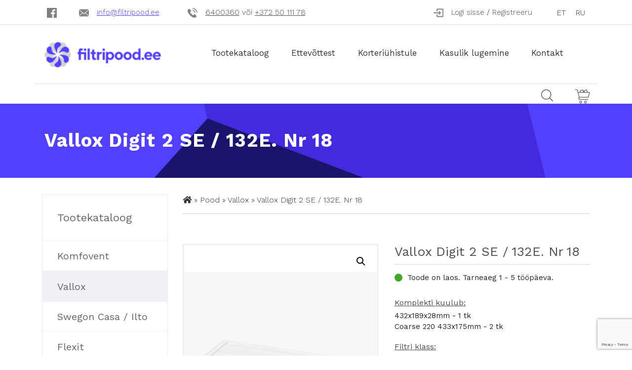

--- FILE ---
content_type: text/html; charset=UTF-8
request_url: https://filtripood.ee/toode/vallox-digit-2-se-132e-nr-18/
body_size: 38217
content:
<!DOCTYPE html>
<html lang="et-EE">
<head>
    <meta charset="UTF-8">
    <meta name="viewport" content="width=device-width, initial-scale=1">
    <meta http-equiv="X-UA-Compatible" content="IE=edge">
	<meta name="facebook-domain-verification" content="r64n2bdyllpc6dbund35ri0vssdgpz" />
    <link rel="profile" href="http://gmpg.org/xfn/11">
    <link rel="pingback" href="https://filtripood.ee/xmlrpc.php">
	<link rel="shortcut icon" href="https://filtripood.ee/wp-content/themes/filtripood/favicon.ico" />
	<link href="https://fonts.googleapis.com/css?family=Work+Sans:300,400,700,900" rel="stylesheet"><meta name='robots' content='index, follow, max-image-preview:large, max-snippet:-1, max-video-preview:-1' />
<link rel="alternate" hreflang="et" href="https://filtripood.ee/toode/vallox-digit-2-se-132e-nr-18/" />
<link rel="alternate" hreflang="ru" href="https://filtripood.ee/ru/toode/vallox-digit-2-se-132e-nr-18/" />
<link rel="alternate" hreflang="x-default" href="https://filtripood.ee/toode/vallox-digit-2-se-132e-nr-18/" />

	<!-- This site is optimized with the Yoast SEO plugin v22.1 - https://yoast.com/wordpress/plugins/seo/ -->
	<title>Vallox Digit 2 SE / 132E. Nr 18 - Filtripood.ee</title>
	<meta name="description" content="432x189x28mm - 1 tk ja Coarse 220 433x175mm - 2 tk. Telli siit!" />
	<link rel="canonical" href="https://filtripood.ee/toode/vallox-digit-2-se-132e-nr-18/" />
	<meta property="og:locale" content="et_EE" />
	<meta property="og:type" content="article" />
	<meta property="og:title" content="Vallox Digit 2 SE / 132E. Nr 18 - Filtripood.ee" />
	<meta property="og:description" content="432x189x28mm - 1 tk ja Coarse 220 433x175mm - 2 tk. Telli siit!" />
	<meta property="og:url" content="https://filtripood.ee/toode/vallox-digit-2-se-132e-nr-18/" />
	<meta property="og:site_name" content="Filtripood.ee" />
	<meta property="article:publisher" content="https://www.facebook.com/filtripood" />
	<meta property="article:modified_time" content="2024-10-30T13:41:28+00:00" />
	<meta property="og:image" content="https://filtripood.ee/wp-content/uploads/2024/09/Vallox-Digit-2-SE-_-132E.-Nr-18.jpg" />
	<meta property="og:image:width" content="2000" />
	<meta property="og:image:height" content="2000" />
	<meta property="og:image:type" content="image/jpeg" />
	<meta name="twitter:card" content="summary_large_image" />
	<script type="application/ld+json" class="yoast-schema-graph">{"@context":"https://schema.org","@graph":[{"@type":"WebPage","@id":"https://filtripood.ee/toode/vallox-digit-2-se-132e-nr-18/","url":"https://filtripood.ee/toode/vallox-digit-2-se-132e-nr-18/","name":"Vallox Digit 2 SE / 132E. Nr 18 - Filtripood.ee","isPartOf":{"@id":"https://filtripood.ee/#website"},"primaryImageOfPage":{"@id":"https://filtripood.ee/toode/vallox-digit-2-se-132e-nr-18/#primaryimage"},"image":{"@id":"https://filtripood.ee/toode/vallox-digit-2-se-132e-nr-18/#primaryimage"},"thumbnailUrl":"https://filtripood.ee/wp-content/uploads/2024/09/Vallox-Digit-2-SE-_-132E.-Nr-18.jpg","datePublished":"2018-05-16T09:56:34+00:00","dateModified":"2024-10-30T13:41:28+00:00","description":"432x189x28mm - 1 tk ja Coarse 220 433x175mm - 2 tk. Telli siit!","breadcrumb":{"@id":"https://filtripood.ee/toode/vallox-digit-2-se-132e-nr-18/#breadcrumb"},"inLanguage":"et-EE","potentialAction":[{"@type":"ReadAction","target":["https://filtripood.ee/toode/vallox-digit-2-se-132e-nr-18/"]}]},{"@type":"ImageObject","inLanguage":"et-EE","@id":"https://filtripood.ee/toode/vallox-digit-2-se-132e-nr-18/#primaryimage","url":"https://filtripood.ee/wp-content/uploads/2024/09/Vallox-Digit-2-SE-_-132E.-Nr-18.jpg","contentUrl":"https://filtripood.ee/wp-content/uploads/2024/09/Vallox-Digit-2-SE-_-132E.-Nr-18.jpg","width":2000,"height":2000},{"@type":"BreadcrumbList","@id":"https://filtripood.ee/toode/vallox-digit-2-se-132e-nr-18/#breadcrumb","itemListElement":[{"@type":"ListItem","position":1,"name":"","item":"https://filtripood.ee/"},{"@type":"ListItem","position":2,"name":"Pood","item":"https://filtripood.ee/pood/"},{"@type":"ListItem","position":3,"name":"Vallox","item":"https://filtripood.ee/tootekategooria/vallox/"},{"@type":"ListItem","position":4,"name":"Vallox Digit 2 SE / 132E. Nr 18"}]},{"@type":"WebSite","@id":"https://filtripood.ee/#website","url":"https://filtripood.ee/","name":"Filtripood.ee","description":"Õhu- ja ventilatsioonifiltrid","publisher":{"@id":"https://filtripood.ee/#organization"},"potentialAction":[{"@type":"SearchAction","target":{"@type":"EntryPoint","urlTemplate":"https://filtripood.ee/?s={search_term_string}"},"query-input":"required name=search_term_string"}],"inLanguage":"et-EE"},{"@type":"Organization","@id":"https://filtripood.ee/#organization","name":"Filtripood","url":"https://filtripood.ee/","logo":{"@type":"ImageObject","inLanguage":"et-EE","@id":"https://filtripood.ee/#/schema/logo/image/","url":"https://filtripood.ee/wp-content/uploads/2023/04/Filtripood_600x600.png","contentUrl":"https://filtripood.ee/wp-content/uploads/2023/04/Filtripood_600x600.png","width":600,"height":600,"caption":"Filtripood"},"image":{"@id":"https://filtripood.ee/#/schema/logo/image/"},"sameAs":["https://www.facebook.com/filtripood","https://www.instagram.com/filtripood/","https://www.youtube.com/@filtripood"]}]}</script>
	<!-- / Yoast SEO plugin. -->


<link rel='dns-prefetch' href='//www.googletagmanager.com' />
<link rel='dns-prefetch' href='//use.fontawesome.com' />
<link rel="alternate" type="application/rss+xml" title="Filtripood.ee &raquo; Feed" href="https://filtripood.ee/feed/" />
<link rel="alternate" type="application/rss+xml" title="Filtripood.ee &raquo; Comments Feed" href="https://filtripood.ee/comments/feed/" />
<script>
window._wpemojiSettings = {"baseUrl":"https:\/\/s.w.org\/images\/core\/emoji\/14.0.0\/72x72\/","ext":".png","svgUrl":"https:\/\/s.w.org\/images\/core\/emoji\/14.0.0\/svg\/","svgExt":".svg","source":{"concatemoji":"https:\/\/filtripood.ee\/wp-includes\/js\/wp-emoji-release.min.js?ver=6.4.7"}};
/*! This file is auto-generated */
!function(i,n){var o,s,e;function c(e){try{var t={supportTests:e,timestamp:(new Date).valueOf()};sessionStorage.setItem(o,JSON.stringify(t))}catch(e){}}function p(e,t,n){e.clearRect(0,0,e.canvas.width,e.canvas.height),e.fillText(t,0,0);var t=new Uint32Array(e.getImageData(0,0,e.canvas.width,e.canvas.height).data),r=(e.clearRect(0,0,e.canvas.width,e.canvas.height),e.fillText(n,0,0),new Uint32Array(e.getImageData(0,0,e.canvas.width,e.canvas.height).data));return t.every(function(e,t){return e===r[t]})}function u(e,t,n){switch(t){case"flag":return n(e,"\ud83c\udff3\ufe0f\u200d\u26a7\ufe0f","\ud83c\udff3\ufe0f\u200b\u26a7\ufe0f")?!1:!n(e,"\ud83c\uddfa\ud83c\uddf3","\ud83c\uddfa\u200b\ud83c\uddf3")&&!n(e,"\ud83c\udff4\udb40\udc67\udb40\udc62\udb40\udc65\udb40\udc6e\udb40\udc67\udb40\udc7f","\ud83c\udff4\u200b\udb40\udc67\u200b\udb40\udc62\u200b\udb40\udc65\u200b\udb40\udc6e\u200b\udb40\udc67\u200b\udb40\udc7f");case"emoji":return!n(e,"\ud83e\udef1\ud83c\udffb\u200d\ud83e\udef2\ud83c\udfff","\ud83e\udef1\ud83c\udffb\u200b\ud83e\udef2\ud83c\udfff")}return!1}function f(e,t,n){var r="undefined"!=typeof WorkerGlobalScope&&self instanceof WorkerGlobalScope?new OffscreenCanvas(300,150):i.createElement("canvas"),a=r.getContext("2d",{willReadFrequently:!0}),o=(a.textBaseline="top",a.font="600 32px Arial",{});return e.forEach(function(e){o[e]=t(a,e,n)}),o}function t(e){var t=i.createElement("script");t.src=e,t.defer=!0,i.head.appendChild(t)}"undefined"!=typeof Promise&&(o="wpEmojiSettingsSupports",s=["flag","emoji"],n.supports={everything:!0,everythingExceptFlag:!0},e=new Promise(function(e){i.addEventListener("DOMContentLoaded",e,{once:!0})}),new Promise(function(t){var n=function(){try{var e=JSON.parse(sessionStorage.getItem(o));if("object"==typeof e&&"number"==typeof e.timestamp&&(new Date).valueOf()<e.timestamp+604800&&"object"==typeof e.supportTests)return e.supportTests}catch(e){}return null}();if(!n){if("undefined"!=typeof Worker&&"undefined"!=typeof OffscreenCanvas&&"undefined"!=typeof URL&&URL.createObjectURL&&"undefined"!=typeof Blob)try{var e="postMessage("+f.toString()+"("+[JSON.stringify(s),u.toString(),p.toString()].join(",")+"));",r=new Blob([e],{type:"text/javascript"}),a=new Worker(URL.createObjectURL(r),{name:"wpTestEmojiSupports"});return void(a.onmessage=function(e){c(n=e.data),a.terminate(),t(n)})}catch(e){}c(n=f(s,u,p))}t(n)}).then(function(e){for(var t in e)n.supports[t]=e[t],n.supports.everything=n.supports.everything&&n.supports[t],"flag"!==t&&(n.supports.everythingExceptFlag=n.supports.everythingExceptFlag&&n.supports[t]);n.supports.everythingExceptFlag=n.supports.everythingExceptFlag&&!n.supports.flag,n.DOMReady=!1,n.readyCallback=function(){n.DOMReady=!0}}).then(function(){return e}).then(function(){var e;n.supports.everything||(n.readyCallback(),(e=n.source||{}).concatemoji?t(e.concatemoji):e.wpemoji&&e.twemoji&&(t(e.twemoji),t(e.wpemoji)))}))}((window,document),window._wpemojiSettings);
</script>
<link rel='stylesheet' id='acfwf-wc-checkout-block-integration-css' href='https://filtripood.ee/wp-content/plugins/advanced-coupons-for-woocommerce-free/dist/assets/index-2a7d8588.css?ver=1708865837' type='text/css' media='all' />
<style id='wp-emoji-styles-inline-css' type='text/css'>

	img.wp-smiley, img.emoji {
		display: inline !important;
		border: none !important;
		box-shadow: none !important;
		height: 1em !important;
		width: 1em !important;
		margin: 0 0.07em !important;
		vertical-align: -0.1em !important;
		background: none !important;
		padding: 0 !important;
	}
</style>
<link rel='stylesheet' id='wp-block-library-css' href='https://filtripood.ee/wp-includes/css/dist/block-library/style.min.css?ver=6.4.7' type='text/css' media='all' />
<link rel='stylesheet' id='acfw-blocks-frontend-css' href='https://filtripood.ee/wp-content/plugins/advanced-coupons-for-woocommerce-free/css/acfw-blocks-frontend.css?ver=4.5.9.2' type='text/css' media='all' />
<style id='classic-theme-styles-inline-css' type='text/css'>
/*! This file is auto-generated */
.wp-block-button__link{color:#fff;background-color:#32373c;border-radius:9999px;box-shadow:none;text-decoration:none;padding:calc(.667em + 2px) calc(1.333em + 2px);font-size:1.125em}.wp-block-file__button{background:#32373c;color:#fff;text-decoration:none}
</style>
<style id='global-styles-inline-css' type='text/css'>
body{--wp--preset--color--black: #000000;--wp--preset--color--cyan-bluish-gray: #abb8c3;--wp--preset--color--white: #ffffff;--wp--preset--color--pale-pink: #f78da7;--wp--preset--color--vivid-red: #cf2e2e;--wp--preset--color--luminous-vivid-orange: #ff6900;--wp--preset--color--luminous-vivid-amber: #fcb900;--wp--preset--color--light-green-cyan: #7bdcb5;--wp--preset--color--vivid-green-cyan: #00d084;--wp--preset--color--pale-cyan-blue: #8ed1fc;--wp--preset--color--vivid-cyan-blue: #0693e3;--wp--preset--color--vivid-purple: #9b51e0;--wp--preset--gradient--vivid-cyan-blue-to-vivid-purple: linear-gradient(135deg,rgba(6,147,227,1) 0%,rgb(155,81,224) 100%);--wp--preset--gradient--light-green-cyan-to-vivid-green-cyan: linear-gradient(135deg,rgb(122,220,180) 0%,rgb(0,208,130) 100%);--wp--preset--gradient--luminous-vivid-amber-to-luminous-vivid-orange: linear-gradient(135deg,rgba(252,185,0,1) 0%,rgba(255,105,0,1) 100%);--wp--preset--gradient--luminous-vivid-orange-to-vivid-red: linear-gradient(135deg,rgba(255,105,0,1) 0%,rgb(207,46,46) 100%);--wp--preset--gradient--very-light-gray-to-cyan-bluish-gray: linear-gradient(135deg,rgb(238,238,238) 0%,rgb(169,184,195) 100%);--wp--preset--gradient--cool-to-warm-spectrum: linear-gradient(135deg,rgb(74,234,220) 0%,rgb(151,120,209) 20%,rgb(207,42,186) 40%,rgb(238,44,130) 60%,rgb(251,105,98) 80%,rgb(254,248,76) 100%);--wp--preset--gradient--blush-light-purple: linear-gradient(135deg,rgb(255,206,236) 0%,rgb(152,150,240) 100%);--wp--preset--gradient--blush-bordeaux: linear-gradient(135deg,rgb(254,205,165) 0%,rgb(254,45,45) 50%,rgb(107,0,62) 100%);--wp--preset--gradient--luminous-dusk: linear-gradient(135deg,rgb(255,203,112) 0%,rgb(199,81,192) 50%,rgb(65,88,208) 100%);--wp--preset--gradient--pale-ocean: linear-gradient(135deg,rgb(255,245,203) 0%,rgb(182,227,212) 50%,rgb(51,167,181) 100%);--wp--preset--gradient--electric-grass: linear-gradient(135deg,rgb(202,248,128) 0%,rgb(113,206,126) 100%);--wp--preset--gradient--midnight: linear-gradient(135deg,rgb(2,3,129) 0%,rgb(40,116,252) 100%);--wp--preset--font-size--small: 13px;--wp--preset--font-size--medium: 20px;--wp--preset--font-size--large: 36px;--wp--preset--font-size--x-large: 42px;--wp--preset--font-family--inter: "Inter", sans-serif;--wp--preset--font-family--cardo: Cardo;--wp--preset--spacing--20: 0.44rem;--wp--preset--spacing--30: 0.67rem;--wp--preset--spacing--40: 1rem;--wp--preset--spacing--50: 1.5rem;--wp--preset--spacing--60: 2.25rem;--wp--preset--spacing--70: 3.38rem;--wp--preset--spacing--80: 5.06rem;--wp--preset--shadow--natural: 6px 6px 9px rgba(0, 0, 0, 0.2);--wp--preset--shadow--deep: 12px 12px 50px rgba(0, 0, 0, 0.4);--wp--preset--shadow--sharp: 6px 6px 0px rgba(0, 0, 0, 0.2);--wp--preset--shadow--outlined: 6px 6px 0px -3px rgba(255, 255, 255, 1), 6px 6px rgba(0, 0, 0, 1);--wp--preset--shadow--crisp: 6px 6px 0px rgba(0, 0, 0, 1);}:where(.is-layout-flex){gap: 0.5em;}:where(.is-layout-grid){gap: 0.5em;}body .is-layout-flow > .alignleft{float: left;margin-inline-start: 0;margin-inline-end: 2em;}body .is-layout-flow > .alignright{float: right;margin-inline-start: 2em;margin-inline-end: 0;}body .is-layout-flow > .aligncenter{margin-left: auto !important;margin-right: auto !important;}body .is-layout-constrained > .alignleft{float: left;margin-inline-start: 0;margin-inline-end: 2em;}body .is-layout-constrained > .alignright{float: right;margin-inline-start: 2em;margin-inline-end: 0;}body .is-layout-constrained > .aligncenter{margin-left: auto !important;margin-right: auto !important;}body .is-layout-constrained > :where(:not(.alignleft):not(.alignright):not(.alignfull)){max-width: var(--wp--style--global--content-size);margin-left: auto !important;margin-right: auto !important;}body .is-layout-constrained > .alignwide{max-width: var(--wp--style--global--wide-size);}body .is-layout-flex{display: flex;}body .is-layout-flex{flex-wrap: wrap;align-items: center;}body .is-layout-flex > *{margin: 0;}body .is-layout-grid{display: grid;}body .is-layout-grid > *{margin: 0;}:where(.wp-block-columns.is-layout-flex){gap: 2em;}:where(.wp-block-columns.is-layout-grid){gap: 2em;}:where(.wp-block-post-template.is-layout-flex){gap: 1.25em;}:where(.wp-block-post-template.is-layout-grid){gap: 1.25em;}.has-black-color{color: var(--wp--preset--color--black) !important;}.has-cyan-bluish-gray-color{color: var(--wp--preset--color--cyan-bluish-gray) !important;}.has-white-color{color: var(--wp--preset--color--white) !important;}.has-pale-pink-color{color: var(--wp--preset--color--pale-pink) !important;}.has-vivid-red-color{color: var(--wp--preset--color--vivid-red) !important;}.has-luminous-vivid-orange-color{color: var(--wp--preset--color--luminous-vivid-orange) !important;}.has-luminous-vivid-amber-color{color: var(--wp--preset--color--luminous-vivid-amber) !important;}.has-light-green-cyan-color{color: var(--wp--preset--color--light-green-cyan) !important;}.has-vivid-green-cyan-color{color: var(--wp--preset--color--vivid-green-cyan) !important;}.has-pale-cyan-blue-color{color: var(--wp--preset--color--pale-cyan-blue) !important;}.has-vivid-cyan-blue-color{color: var(--wp--preset--color--vivid-cyan-blue) !important;}.has-vivid-purple-color{color: var(--wp--preset--color--vivid-purple) !important;}.has-black-background-color{background-color: var(--wp--preset--color--black) !important;}.has-cyan-bluish-gray-background-color{background-color: var(--wp--preset--color--cyan-bluish-gray) !important;}.has-white-background-color{background-color: var(--wp--preset--color--white) !important;}.has-pale-pink-background-color{background-color: var(--wp--preset--color--pale-pink) !important;}.has-vivid-red-background-color{background-color: var(--wp--preset--color--vivid-red) !important;}.has-luminous-vivid-orange-background-color{background-color: var(--wp--preset--color--luminous-vivid-orange) !important;}.has-luminous-vivid-amber-background-color{background-color: var(--wp--preset--color--luminous-vivid-amber) !important;}.has-light-green-cyan-background-color{background-color: var(--wp--preset--color--light-green-cyan) !important;}.has-vivid-green-cyan-background-color{background-color: var(--wp--preset--color--vivid-green-cyan) !important;}.has-pale-cyan-blue-background-color{background-color: var(--wp--preset--color--pale-cyan-blue) !important;}.has-vivid-cyan-blue-background-color{background-color: var(--wp--preset--color--vivid-cyan-blue) !important;}.has-vivid-purple-background-color{background-color: var(--wp--preset--color--vivid-purple) !important;}.has-black-border-color{border-color: var(--wp--preset--color--black) !important;}.has-cyan-bluish-gray-border-color{border-color: var(--wp--preset--color--cyan-bluish-gray) !important;}.has-white-border-color{border-color: var(--wp--preset--color--white) !important;}.has-pale-pink-border-color{border-color: var(--wp--preset--color--pale-pink) !important;}.has-vivid-red-border-color{border-color: var(--wp--preset--color--vivid-red) !important;}.has-luminous-vivid-orange-border-color{border-color: var(--wp--preset--color--luminous-vivid-orange) !important;}.has-luminous-vivid-amber-border-color{border-color: var(--wp--preset--color--luminous-vivid-amber) !important;}.has-light-green-cyan-border-color{border-color: var(--wp--preset--color--light-green-cyan) !important;}.has-vivid-green-cyan-border-color{border-color: var(--wp--preset--color--vivid-green-cyan) !important;}.has-pale-cyan-blue-border-color{border-color: var(--wp--preset--color--pale-cyan-blue) !important;}.has-vivid-cyan-blue-border-color{border-color: var(--wp--preset--color--vivid-cyan-blue) !important;}.has-vivid-purple-border-color{border-color: var(--wp--preset--color--vivid-purple) !important;}.has-vivid-cyan-blue-to-vivid-purple-gradient-background{background: var(--wp--preset--gradient--vivid-cyan-blue-to-vivid-purple) !important;}.has-light-green-cyan-to-vivid-green-cyan-gradient-background{background: var(--wp--preset--gradient--light-green-cyan-to-vivid-green-cyan) !important;}.has-luminous-vivid-amber-to-luminous-vivid-orange-gradient-background{background: var(--wp--preset--gradient--luminous-vivid-amber-to-luminous-vivid-orange) !important;}.has-luminous-vivid-orange-to-vivid-red-gradient-background{background: var(--wp--preset--gradient--luminous-vivid-orange-to-vivid-red) !important;}.has-very-light-gray-to-cyan-bluish-gray-gradient-background{background: var(--wp--preset--gradient--very-light-gray-to-cyan-bluish-gray) !important;}.has-cool-to-warm-spectrum-gradient-background{background: var(--wp--preset--gradient--cool-to-warm-spectrum) !important;}.has-blush-light-purple-gradient-background{background: var(--wp--preset--gradient--blush-light-purple) !important;}.has-blush-bordeaux-gradient-background{background: var(--wp--preset--gradient--blush-bordeaux) !important;}.has-luminous-dusk-gradient-background{background: var(--wp--preset--gradient--luminous-dusk) !important;}.has-pale-ocean-gradient-background{background: var(--wp--preset--gradient--pale-ocean) !important;}.has-electric-grass-gradient-background{background: var(--wp--preset--gradient--electric-grass) !important;}.has-midnight-gradient-background{background: var(--wp--preset--gradient--midnight) !important;}.has-small-font-size{font-size: var(--wp--preset--font-size--small) !important;}.has-medium-font-size{font-size: var(--wp--preset--font-size--medium) !important;}.has-large-font-size{font-size: var(--wp--preset--font-size--large) !important;}.has-x-large-font-size{font-size: var(--wp--preset--font-size--x-large) !important;}
.wp-block-navigation a:where(:not(.wp-element-button)){color: inherit;}
:where(.wp-block-post-template.is-layout-flex){gap: 1.25em;}:where(.wp-block-post-template.is-layout-grid){gap: 1.25em;}
:where(.wp-block-columns.is-layout-flex){gap: 2em;}:where(.wp-block-columns.is-layout-grid){gap: 2em;}
.wp-block-pullquote{font-size: 1.5em;line-height: 1.6;}
</style>
<link rel='stylesheet' id='wpml-blocks-css' href='https://filtripood.ee/wp-content/plugins/sitepress-multilingual-cms/dist/css/blocks/styles.css?ver=4.6.13' type='text/css' media='all' />
<link rel='stylesheet' id='pb_animate-css' href='https://filtripood.ee/wp-content/plugins/ays-popup-box/public/css/animate.css?ver=4.2.1' type='text/css' media='all' />
<link rel='stylesheet' id='contact-form-7-css' href='https://filtripood.ee/wp-content/plugins/contact-form-7/includes/css/styles.css?ver=5.8.7' type='text/css' media='all' />
<link rel='stylesheet' id='theme-my-login-css' href='https://filtripood.ee/wp-content/plugins/theme-my-login/assets/styles/theme-my-login.min.css?ver=7.1.10' type='text/css' media='all' />
<link rel='stylesheet' id='woo-shipping-dpd-baltic-css' href='https://filtripood.ee/wp-content/plugins/woo-shipping-dpd-baltic/public/css/dpd-public.css?ver=1.2.68' type='text/css' media='all' />
<link rel='stylesheet' id='follow-up-emails-css' href='https://filtripood.ee/wp-content/plugins/woocommerce-follow-up-emails/templates/followups.css?ver=4.9.2' type='text/css' media='all' />
<link rel='stylesheet' id='photoswipe-css' href='https://filtripood.ee/wp-content/plugins/woocommerce/assets/css/photoswipe/photoswipe.min.css?ver=9.1.5' type='text/css' media='all' />
<link rel='stylesheet' id='photoswipe-default-skin-css' href='https://filtripood.ee/wp-content/plugins/woocommerce/assets/css/photoswipe/default-skin/default-skin.min.css?ver=9.1.5' type='text/css' media='all' />
<link rel='stylesheet' id='woocommerce-layout-css' href='https://filtripood.ee/wp-content/plugins/woocommerce/assets/css/woocommerce-layout.css?ver=9.1.5' type='text/css' media='all' />
<link rel='stylesheet' id='woocommerce-smallscreen-css' href='https://filtripood.ee/wp-content/plugins/woocommerce/assets/css/woocommerce-smallscreen.css?ver=9.1.5' type='text/css' media='only screen and (max-width: 768px)' />
<link rel='stylesheet' id='woocommerce-general-css' href='https://filtripood.ee/wp-content/plugins/woocommerce/assets/css/woocommerce.css?ver=9.1.5' type='text/css' media='all' />
<style id='woocommerce-inline-inline-css' type='text/css'>
.woocommerce form .form-row .required { visibility: visible; }
</style>
<link rel='stylesheet' id='wpml-legacy-horizontal-list-0-css' href='https://filtripood.ee/wp-content/plugins/sitepress-multilingual-cms/templates/language-switchers/legacy-list-horizontal/style.min.css?ver=1' type='text/css' media='all' />
<link rel='stylesheet' id='ivory-search-styles-css' href='https://filtripood.ee/wp-content/plugins/add-search-to-menu/public/css/ivory-search.min.css?ver=5.5.6' type='text/css' media='all' />
<link rel='stylesheet' id='montonio-pickup-points-css' href='https://filtripood.ee/wp-content/plugins/montonio-for-woocommerce/shipping/assets/css/pickup-points.css?ver=6.4.5' type='text/css' media='all' />
<link rel='stylesheet' id='montonio-shipping-options-css' href='https://filtripood.ee/wp-content/plugins/montonio-for-woocommerce/shipping/assets/css/shipping-options.css?ver=6.4.5' type='text/css' media='all' />
<link rel='stylesheet' id='Filtripood-bootstrap-css-css' href='https://filtripood.ee/wp-content/themes/filtripood/inc/assets/css/bootstrap.min.css?ver=6.4.7' type='text/css' media='all' />
<link rel='stylesheet' id='Filtripood-slick-main-css' href='https://filtripood.ee/wp-content/themes/filtripood/inc/assets/js/slick/slick/slick.css?ver=6.4.7' type='text/css' media='all' />
<link rel='stylesheet' id='Filtripood-slick-ui-css' href='https://filtripood.ee/wp-content/themes/filtripood/inc/assets/js/slick/slick/slick-theme.css?ver=6.4.7' type='text/css' media='all' />
<link rel='stylesheet' id='wp-bootstrap-pro-fontawesome-cdn-css' href='//use.fontawesome.com/releases/v5.0.12/css/all.css?ver=6.4.7' type='text/css' media='all' />
<link rel='stylesheet' id='Filtripood-style-css' href='https://filtripood.ee/wp-content/themes/filtripood/style.css?ver=6.4.7' type='text/css' media='all' />
<script src="https://filtripood.ee/wp-includes/js/jquery/jquery.min.js?ver=3.7.1" id="jquery-core-js"></script>
<script src="https://filtripood.ee/wp-includes/js/jquery/jquery-migrate.min.js?ver=3.4.1" id="jquery-migrate-js"></script>
<script src="https://filtripood.ee/wp-content/plugins/woocommerce-eabi-postoffice/js/jquery.cascadingdropdown.js?ver=6.4.7" id="jquery-cascadingdropdown-js"></script>
<script src="https://filtripood.ee/wp-content/plugins/woocommerce-eabi-postoffice/js/eabi.cascadingdropdown.js?ver=6.4.7" id="eabi-cascadingdropdown-js"></script>
<script id="google-analytics-opt-out-js-after">
			var gaProperty = 'G-0MYZP7J309';
			var disableStr = 'ga-disable-' + gaProperty;
			if ( document.cookie.indexOf( disableStr + '=true' ) > -1 ) {
				window[disableStr] = true;
			}
			function gaOptout() {
				document.cookie = disableStr + '=true; expires=Thu, 31 Dec 2099 23:59:59 UTC; path=/';
				window[disableStr] = true;
			}
</script>
<script async src="https://www.googletagmanager.com/gtag/js?id=G-0MYZP7J309" id="google-tag-manager-js"></script>
<script id="google-tag-manager-js-after">
		window.dataLayer = window.dataLayer || [];
		function gtag(){dataLayer.push(arguments);}
		gtag('js', new Date());
		gtag('set', 'developer_id.dOGY3NW', true);

		gtag('config', 'G-0MYZP7J309', {
			'allow_google_signals': true,
			'link_attribution': false,
			'anonymize_ip': true,
			'linker':{
				'domains': ["https:\/\/baltifiltrid.ee\/"],
				'allow_incoming': false,
			},
			'custom_map': {
				'dimension1': 'logged_in'
			},
			'logged_in': 'no'
		} );

		
		
</script>
<script id="ays-pb-js-extra">
var pbLocalizeObj = {"seconds":"seconds","thisWillClose":"This will close in","icons":{"close_icon":"<svg class=\"ays_pb_material_close_icon\" xmlns=\"https:\/\/www.w3.org\/2000\/svg\" height=\"36px\" viewBox=\"0 0 24 24\" width=\"36px\" fill=\"#000000\" alt=\"Pop-up Close\"><path d=\"M0 0h24v24H0z\" fill=\"none\"\/><path d=\"M19 6.41L17.59 5 12 10.59 6.41 5 5 6.41 10.59 12 5 17.59 6.41 19 12 13.41 17.59 19 19 17.59 13.41 12z\"\/><\/svg>","close_circle_icon":"<svg class=\"ays_pb_material_close_circle_icon\" xmlns=\"https:\/\/www.w3.org\/2000\/svg\" height=\"24\" viewBox=\"0 0 24 24\" width=\"36\" alt=\"Pop-up Close\"><path d=\"M0 0h24v24H0z\" fill=\"none\"\/><path d=\"M12 2C6.47 2 2 6.47 2 12s4.47 10 10 10 10-4.47 10-10S17.53 2 12 2zm5 13.59L15.59 17 12 13.41 8.41 17 7 15.59 10.59 12 7 8.41 8.41 7 12 10.59 15.59 7 17 8.41 13.41 12 17 15.59z\"\/><\/svg>","volume_up_icon":"<svg class=\"ays_pb_fa_volume\" xmlns=\"https:\/\/www.w3.org\/2000\/svg\" height=\"24\" viewBox=\"0 0 24 24\" width=\"36\"><path d=\"M0 0h24v24H0z\" fill=\"none\"\/><path d=\"M3 9v6h4l5 5V4L7 9H3zm13.5 3c0-1.77-1.02-3.29-2.5-4.03v8.05c1.48-.73 2.5-2.25 2.5-4.02zM14 3.23v2.06c2.89.86 5 3.54 5 6.71s-2.11 5.85-5 6.71v2.06c4.01-.91 7-4.49 7-8.77s-2.99-7.86-7-8.77z\"\/><\/svg>","volume_mute_icon":"<svg xmlns=\"https:\/\/www.w3.org\/2000\/svg\" height=\"24\" viewBox=\"0 0 24 24\" width=\"24\"><path d=\"M0 0h24v24H0z\" fill=\"none\"\/><path d=\"M7 9v6h4l5 5V4l-5 5H7z\"\/><\/svg>"}};
</script>
<script src="https://filtripood.ee/wp-content/plugins/ays-popup-box/public/js/ays-pb-public.js?ver=4.2.1" id="ays-pb-js"></script>
<script id="woo-shipping-dpd-baltic-js-extra">
var dpd = {"fe_ajax_nonce":"a7cfe56ebc"};
</script>
<script src="https://filtripood.ee/wp-content/plugins/woo-shipping-dpd-baltic/public/js/dpd-public-dist.js?ver=1.2.68" id="woo-shipping-dpd-baltic-js"></script>
<script id="fue-account-subscriptions-js-extra">
var FUE = {"ajaxurl":"https:\/\/filtripood.ee\/wp-admin\/admin-ajax.php","ajax_loader":"https:\/\/filtripood.ee\/wp-content\/plugins\/woocommerce-follow-up-emails\/templates\/images\/ajax-loader.gif"};
</script>
<script src="https://filtripood.ee/wp-content/plugins/woocommerce-follow-up-emails/templates/js/fue-account-subscriptions.js?ver=4.9.2" id="fue-account-subscriptions-js"></script>
<script src="https://filtripood.ee/wp-content/plugins/woocommerce/assets/js/jquery-blockui/jquery.blockUI.min.js?ver=2.7.0-wc.9.1.5" id="jquery-blockui-js" defer data-wp-strategy="defer"></script>
<script id="wc-add-to-cart-js-extra">
var wc_add_to_cart_params = {"ajax_url":"\/wp-admin\/admin-ajax.php","wc_ajax_url":"\/?wc-ajax=%%endpoint%%","i18n_view_cart":"Vaata ostukorvi","cart_url":"https:\/\/filtripood.ee\/ostukorv\/","is_cart":"","cart_redirect_after_add":"no"};
</script>
<script src="https://filtripood.ee/wp-content/plugins/woocommerce/assets/js/frontend/add-to-cart.min.js?ver=9.1.5" id="wc-add-to-cart-js" defer data-wp-strategy="defer"></script>
<script src="https://filtripood.ee/wp-content/plugins/woocommerce/assets/js/zoom/jquery.zoom.min.js?ver=1.7.21-wc.9.1.5" id="zoom-js" defer data-wp-strategy="defer"></script>
<script src="https://filtripood.ee/wp-content/plugins/woocommerce/assets/js/flexslider/jquery.flexslider.min.js?ver=2.7.2-wc.9.1.5" id="flexslider-js" defer data-wp-strategy="defer"></script>
<script src="https://filtripood.ee/wp-content/plugins/woocommerce/assets/js/photoswipe/photoswipe.min.js?ver=4.1.1-wc.9.1.5" id="photoswipe-js" defer data-wp-strategy="defer"></script>
<script src="https://filtripood.ee/wp-content/plugins/woocommerce/assets/js/photoswipe/photoswipe-ui-default.min.js?ver=4.1.1-wc.9.1.5" id="photoswipe-ui-default-js" defer data-wp-strategy="defer"></script>
<script id="wc-single-product-js-extra">
var wc_single_product_params = {"i18n_required_rating_text":"Palun vali hinnang","review_rating_required":"yes","flexslider":{"rtl":false,"animation":"slide","smoothHeight":true,"directionNav":false,"controlNav":"thumbnails","slideshow":false,"animationSpeed":500,"animationLoop":false,"allowOneSlide":false},"zoom_enabled":"1","zoom_options":[],"photoswipe_enabled":"1","photoswipe_options":{"shareEl":false,"closeOnScroll":false,"history":false,"hideAnimationDuration":0,"showAnimationDuration":0},"flexslider_enabled":"1"};
</script>
<script src="https://filtripood.ee/wp-content/plugins/woocommerce/assets/js/frontend/single-product.min.js?ver=9.1.5" id="wc-single-product-js" defer data-wp-strategy="defer"></script>
<script src="https://filtripood.ee/wp-content/plugins/woocommerce/assets/js/js-cookie/js.cookie.min.js?ver=2.1.4-wc.9.1.5" id="js-cookie-js" defer data-wp-strategy="defer"></script>
<script id="woocommerce-js-extra">
var woocommerce_params = {"ajax_url":"\/wp-admin\/admin-ajax.php","wc_ajax_url":"\/?wc-ajax=%%endpoint%%"};
</script>
<script src="https://filtripood.ee/wp-content/plugins/woocommerce/assets/js/frontend/woocommerce.min.js?ver=9.1.5" id="woocommerce-js" defer data-wp-strategy="defer"></script>
<script src="https://filtripood.ee/wp-content/plugins/woocommerce/assets/js/selectWoo/selectWoo.full.min.js?ver=1.0.9-wc.9.1.5" id="selectWoo-js" data-wp-strategy="defer"></script>
<script src="https://filtripood.ee/wp-content/plugins/montonio-for-woocommerce/shipping/assets/js/montonio-pickup-point-select.js?ver=6.4.5" id="montonio-pickup-point-select-js"></script>
<!--[if lt IE 9]>
<script src="https://filtripood.ee/wp-content/themes/filtripood/inc/assets/js/html5.js?ver=3.7.0" id="html5hiv-js"></script>
<![endif]-->
<link rel="https://api.w.org/" href="https://filtripood.ee/wp-json/" /><link rel="alternate" type="application/json" href="https://filtripood.ee/wp-json/wp/v2/product/643" /><link rel="EditURI" type="application/rsd+xml" title="RSD" href="https://filtripood.ee/xmlrpc.php?rsd" />
<meta name="generator" content="WordPress 6.4.7" />
<meta name="generator" content="WooCommerce 9.1.5" />
<link rel='shortlink' href='https://filtripood.ee/?p=643' />
<link rel="alternate" type="application/json+oembed" href="https://filtripood.ee/wp-json/oembed/1.0/embed?url=https%3A%2F%2Ffiltripood.ee%2Ftoode%2Fvallox-digit-2-se-132e-nr-18%2F" />
<link rel="alternate" type="text/xml+oembed" href="https://filtripood.ee/wp-json/oembed/1.0/embed?url=https%3A%2F%2Ffiltripood.ee%2Ftoode%2Fvallox-digit-2-se-132e-nr-18%2F&#038;format=xml" />
<meta name="generator" content="WPML ver:4.6.13 stt:15,46;" />

		<!-- GA Google Analytics @ https://m0n.co/ga -->
		<script async src="https://www.googletagmanager.com/gtag/js?id=G-0MYZP7J309 "></script>
		<script>
			window.dataLayer = window.dataLayer || [];
			function gtag(){dataLayer.push(arguments);}
			gtag('js', new Date());
			gtag('config', 'G-0MYZP7J309 ');
		</script>

		<script>

				</script>
			    <style type="text/css">
        #page-sub-header { background: #fff; }
    </style>
    	<noscript><style>.woocommerce-product-gallery{ opacity: 1 !important; }</style></noscript>
	
<!-- Meta Pixel Code -->
<script type='text/javascript'>
!function(f,b,e,v,n,t,s){if(f.fbq)return;n=f.fbq=function(){n.callMethod?
n.callMethod.apply(n,arguments):n.queue.push(arguments)};if(!f._fbq)f._fbq=n;
n.push=n;n.loaded=!0;n.version='2.0';n.queue=[];t=b.createElement(e);t.async=!0;
t.src=v;s=b.getElementsByTagName(e)[0];s.parentNode.insertBefore(t,s)}(window,
document,'script','https://connect.facebook.net/en_US/fbevents.js?v=next');
</script>
<!-- End Meta Pixel Code -->

      <script type='text/javascript'>
        var url = window.location.origin + '?ob=open-bridge';
        fbq('set', 'openbridge', '1138557210369004', url);
      </script>
    <script type='text/javascript'>fbq('init', '1138557210369004', {}, {
    "agent": "wordpress-6.4.7-3.0.15"
})</script><script type='text/javascript'>
    fbq('track', 'PageView', []);
  </script>
<!-- Meta Pixel Code -->
<noscript>
<img height="1" width="1" style="display:none" alt="fbpx"
src="https://www.facebook.com/tr?id=1138557210369004&ev=PageView&noscript=1" />
</noscript>
<!-- End Meta Pixel Code -->
<link rel="modulepreload" href="https://filtripood.ee/wp-content/plugins/advanced-coupons-for-woocommerce-free/dist/common/index.d5c9ab49.js" /><link rel="modulepreload" href="https://filtripood.ee/wp-content/plugins/advanced-coupons-for-woocommerce-free/dist/common/index.d5c9ab49.js" /><style id='wp-fonts-local' type='text/css'>
@font-face{font-family:Inter;font-style:normal;font-weight:300 900;font-display:fallback;src:url('https://filtripood.ee/wp-content/plugins/woocommerce/assets/fonts/Inter-VariableFont_slnt,wght.woff2') format('woff2');font-stretch:normal;}
@font-face{font-family:Cardo;font-style:normal;font-weight:400;font-display:fallback;src:url('https://filtripood.ee/wp-content/plugins/woocommerce/assets/fonts/cardo_normal_400.woff2') format('woff2');}
</style>
<link rel="icon" href="https://filtripood.ee/wp-content/uploads/2023/12/cropped-filtripood-favicon-32x32.png" sizes="32x32" />
<link rel="icon" href="https://filtripood.ee/wp-content/uploads/2023/12/cropped-filtripood-favicon-192x192.png" sizes="192x192" />
<link rel="apple-touch-icon" href="https://filtripood.ee/wp-content/uploads/2023/12/cropped-filtripood-favicon-180x180.png" />
<meta name="msapplication-TileImage" content="https://filtripood.ee/wp-content/uploads/2023/12/cropped-filtripood-favicon-270x270.png" />
<script>
document.addEventListener( 'wpcf7mailsent', function( event ) {
    ga('send', 'event', 'päring', 'submit');
}, false );
</script>

</head>
<meta name="msvalidate.01" content="9829A436D677A848561C13A71D4C3E83" />
	
<body class="product-template-default single single-product postid-643 theme-filtripood woocommerce woocommerce-page woocommerce-no-js filtripood group-blog">
<div id="page" class="site">
	<a class="skip-link screen-reader-text" href="#content">Skip to content</a>
    	<div class="affix-container" data-spy="affix" data-offset-top="50">
		<header id="masthead" class="site-header navbar-static-top navbar-light" role="banner">
			<div class="container-fluid top-lang-login">
				<div class="container">
				<div class="float-left mail-and-phone">
					<div class="row">
						<div class="col-md-6 col-sm-6 col-xs-6 top-contacts">
					<a target="_blank" href="https://www.facebook.com/filtripood/"><img src="https://filtripood.ee/wp-content/themes/filtripood/images/fb-filtripood.svg" class="top-ico top-facebook"></a>
							<img src="https://filtripood.ee/wp-content/themes/filtripood/images/email.svg" class="top-ico">
							<a href="mailto:info@filtripood.ee">info@filtripood.ee</a>						</div>
						<div class="col-md-6 col-sm-6 col-xs-6 top-contacts">
							<img src="https://filtripood.ee/wp-content/themes/filtripood/images/phone.svg" class="top-ico">
							<p><u>6400360</u> <span>või </span><u>+372 50 111 78</u></p>						</div>
							
						
					</div>
				</div>
				<div class="float-right lang-sel d-none d-xl-block">
					
<div class="wpml-ls-statics-shortcode_actions wpml-ls wpml-ls-legacy-list-horizontal">
	<ul><li class="wpml-ls-slot-shortcode_actions wpml-ls-item wpml-ls-item-et wpml-ls-current-language wpml-ls-first-item wpml-ls-item-legacy-list-horizontal">
				<a href="https://filtripood.ee/toode/vallox-digit-2-se-132e-nr-18/" class="wpml-ls-link">
                    <span class="wpml-ls-native">ET</span></a>
			</li><li class="wpml-ls-slot-shortcode_actions wpml-ls-item wpml-ls-item-ru wpml-ls-last-item wpml-ls-item-legacy-list-horizontal">
				<a href="https://filtripood.ee/ru/toode/vallox-digit-2-se-132e-nr-18/" class="wpml-ls-link">
                    <span class="wpml-ls-display">RU</span></a>
			</li></ul>
</div>
 
				</div>
				<div class="float-right register-and-login d-none d-xl-block">
				<img src="https://filtripood.ee/wp-content/themes/filtripood/images/login.svg" class="login-ico">
				
				<a href="https://filtripood.ee/login/">Logi sisse</a> <span class="separator"> / </span> <a href="https://filtripood.ee/register/">Registreeru</a>				</div>
				</div>
			</div>
				<div class="container pre-navigation">
				<div class="navbar-brand float-left">
											<a href="https://filtripood.ee/">
							<img src="https://filtripood.ee/wp-content/uploads/2023/10/filtripood_logo.jpg" alt="Filtripood.ee">
						</a>
									</div>
				<nav class="navbar navbar-expand-xl p-0 float-left nav-container">
					<button class="navbar-toggler" type="button" data-toggle="offcanvas" data-target="#main-nav" aria-controls="" aria-expanded="false" aria-label="Toggle navigation">
						<span class="navbar-toggler-icon"></span>
					</button>

					<div class="navbar-collapse offcanvas-collapse "><ul id="menu-menu-1" class="navbar-nav"><li id="menu-item-831" class="nav-item shop-categs menu-item menu-item-type-custom menu-item-object-custom menu-item-831"><a title="Tootekataloog" href="#" class="nav-link">Tootekataloog</a></li>
<li id="menu-item-804" class="nav-item menu-item menu-item-type-post_type menu-item-object-page menu-item-804"><a title="Ettevõttest" href="https://filtripood.ee/ettevottest/" class="nav-link">Ettevõttest</a></li>
<li id="menu-item-23688" class="nav-item menu-item menu-item-type-post_type menu-item-object-page menu-item-23688"><a title="Korteriühistule" href="https://filtripood.ee/korteriuhistule/" class="nav-link">Korteriühistule</a></li>
<li id="menu-item-884" class="nav-item menu-item menu-item-type-post_type menu-item-object-page menu-item-884"><a title="Kasulik lugemine" href="https://filtripood.ee/kasulik-lugemine/" class="nav-link">Kasulik lugemine</a></li>
<li id="menu-item-863" class="nav-item menu-item menu-item-type-post_type menu-item-object-page menu-item-863"><a title="Kontakt" href="https://filtripood.ee/kontakt/" class="nav-link">Kontakt</a></li>
<div class="menu-extras"><div class="register-and-login"><li><a href="https://filtripood.ee/login/">Logi sisse</a></li><li><a href="https://filtripood.ee/register/">Registreeru</a></li></div><div class="lang-sel">
<div class="wpml-ls-statics-shortcode_actions wpml-ls wpml-ls-legacy-list-horizontal">
	<ul><li class="wpml-ls-slot-shortcode_actions wpml-ls-item wpml-ls-item-et wpml-ls-current-language wpml-ls-first-item wpml-ls-item-legacy-list-horizontal">
				<a href="https://filtripood.ee/toode/vallox-digit-2-se-132e-nr-18/" class="wpml-ls-link">
                    <span class="wpml-ls-native">ET</span></a>
			</li><li class="wpml-ls-slot-shortcode_actions wpml-ls-item wpml-ls-item-ru wpml-ls-last-item wpml-ls-item-legacy-list-horizontal">
				<a href="https://filtripood.ee/ru/toode/vallox-digit-2-se-132e-nr-18/" class="wpml-ls-link">
                    <span class="wpml-ls-display">RU</span></a>
			</li></ul>
</div>
</div></div></ul></div>				</nav>
				<div class="menu-search float-right">
					<div class="top-cart">
						<a href="https://filtripood.ee/ostukorv/"><img src="https://filtripood.ee/wp-content/themes/filtripood/images/shopping-cart-grey.svg" class="cart-ico"></a>					</div>
					<div class="searchbutton">
						<a id="search-btn" href="#"><img src="https://filtripood.ee/wp-content/themes/filtripood/images/search.svg" class="search-ico"></a>
						<div class="searchbar"><form data-min-no-for-search=1 data-result-box-max-height=400 data-form-id=24722 class="is-search-form is-form-style is-form-style-3 is-form-id-24722 is-ajax-search" action="https://filtripood.ee/" method="get" role="search" ><label for="is-search-input-24722"><span class="is-screen-reader-text">Search for:</span><input  type="search" id="is-search-input-24722" name="s" value="" class="is-search-input" placeholder="Otsi tooteid" autocomplete=off /><span class="is-loader-image" style="display: none;background-image:url(https://filtripood.ee/wp-content/plugins/add-search-to-menu/public/images/spinner.gif);" ></span></label><button type="submit" class="is-search-submit"><span class="is-screen-reader-text">Search Button</span><span class="is-search-icon"><span class="icon-text">Otsi</span></span></button><input type="hidden" name="id" value="24722" /><input type="hidden" name="post_type" value="product" /></form></div>
					</div>
				</div>
		 
				
			</div>
		 
					
		</header><!-- #masthead -->
		<div id="cats-subheader" class="subheader-with-cats container">
			<div class="row">
			<div class="mobile-cats-close"><strong>Vali kategooria: </strong><span class="close-categs"><i class="fa fa-times" aria-hidden="true"></i></span></div>
				<div class="shop-cat-holder col-md-3 col-lg-2 col-sm-6"><a href="https://filtripood.ee/tootekategooria/komfovent/"><img src="https://filtripood.ee/wp-content/uploads/2018/07/komfovent.png" alt="Komfovent" /><h3>Komfovent</h3></a></div><div class="shop-cat-holder col-md-3 col-lg-2 col-sm-6"><a href="https://filtripood.ee/tootekategooria/vallox/"><img src="https://filtripood.ee/wp-content/uploads/2018/07/vallox.png" alt="Vallox" /><h3>Vallox</h3></a></div><div class="shop-cat-holder col-md-3 col-lg-2 col-sm-6"><a href="https://filtripood.ee/tootekategooria/swegon-casa-ilto/"><img src="https://filtripood.ee/wp-content/uploads/2018/07/swegon.png" alt="Swegon Casa / Ilto" /><h3>Swegon Casa / Ilto</h3></a></div><div class="shop-cat-holder col-md-3 col-lg-2 col-sm-6"><a href="https://filtripood.ee/tootekategooria/flexit/"><img src="https://filtripood.ee/wp-content/uploads/2018/07/flexit.png" alt="Flexit" /><h3>Flexit</h3></a></div><div class="shop-cat-holder col-md-3 col-lg-2 col-sm-6"><a href="https://filtripood.ee/tootekategooria/iloxair/"><img src="https://filtripood.ee/wp-content/uploads/2018/07/iloxair.png" alt="Iloxair" /><h3>Iloxair</h3></a></div><div class="shop-cat-holder col-md-3 col-lg-2 col-sm-6"><a href="https://filtripood.ee/tootekategooria/systemair/"><img src="https://filtripood.ee/wp-content/uploads/2018/07/systemair.png" alt="Systemair/Villavent" /><h3>Systemair/Villavent</h3></a></div><div class="shop-cat-holder col-md-3 col-lg-2 col-sm-6"><a href="https://filtripood.ee/tootekategooria/sunair/"><img src="https://filtripood.ee/wp-content/uploads/2018/07/sunair.png" alt="Sunair" /><h3>Sunair</h3></a></div><div class="shop-cat-holder col-md-3 col-lg-2 col-sm-6"><a href="https://filtripood.ee/tootekategooria/deekax/"><img src="https://filtripood.ee/wp-content/uploads/2018/07/deekax.png" alt="Deekax" /><h3>Deekax</h3></a></div><div class="shop-cat-holder col-md-3 col-lg-2 col-sm-6"><a href="https://filtripood.ee/tootekategooria/dantherm/"><img src="https://filtripood.ee/wp-content/uploads/2018/07/dantherm-1.png" alt="Dantherm" /><h3>Dantherm</h3></a></div><div class="shop-cat-holder col-md-3 col-lg-2 col-sm-6"><a href="https://filtripood.ee/tootekategooria/salda/"><img src="https://filtripood.ee/wp-content/uploads/2018/07/salda.png" alt="Salda" /><h3>Salda</h3></a></div><div class="shop-cat-holder col-md-3 col-lg-2 col-sm-6"><a href="https://filtripood.ee/tootekategooria/zehnder-paul-novus/"><img src="https://filtripood.ee/wp-content/uploads/2018/07/paul.png" alt="Zehnder Paul Novus" /><h3>Zehnder Paul Novus</h3></a></div><div class="shop-cat-holder col-md-3 col-lg-2 col-sm-6"><a href="https://filtripood.ee/tootekategooria/wolf/"><img src="https://filtripood.ee/wp-content/uploads/2018/07/wolf.png" alt="Wolf" /><h3>Wolf</h3></a></div><div class="shop-cat-holder col-md-3 col-lg-2 col-sm-6"><a href="https://filtripood.ee/tootekategooria/parmair/"><img src="https://filtripood.ee/wp-content/uploads/2018/07/parmair.png" alt="Parmair" /><h3>Parmair</h3></a></div><div class="shop-cat-holder col-md-3 col-lg-2 col-sm-6"><a href="https://filtripood.ee/tootekategooria/nilan/"><img src="https://filtripood.ee/wp-content/uploads/2021/03/nilan_logo_filtripood.png" alt="Nilan" /><h3>Nilan</h3></a></div><div class="shop-cat-holder col-md-3 col-lg-2 col-sm-6"><a href="https://filtripood.ee/tootekategooria/filtermaterjalid/"><img src="https://filtripood.ee/wp-content/uploads/2018/07/filtrimat.jpg" alt="Filtermaterjalid" /><h3>Filtermaterjalid</h3></a></div><div class="shop-cat-holder col-md-3 col-lg-2 col-sm-6"><a href="https://filtripood.ee/tootekategooria/onnline/"><img src="https://filtripood.ee/wp-content/uploads/2021/08/filtripood-logo-brandsize.png" alt="Onnline" /><h3>Onnline</h3></a></div><div class="shop-cat-holder col-md-3 col-lg-2 col-sm-6"><a href="https://filtripood.ee/tootekategooria/vents/"><img src="https://filtripood.ee/wp-content/uploads/2021/08/filtripood-logo-brandsize.png" alt="Vents" /><h3>Vents</h3></a></div><div class="shop-cat-holder col-md-3 col-lg-2 col-sm-6"><a href="https://filtripood.ee/tootekategooria/ostberg/"><img src="https://filtripood.ee/wp-content/uploads/2021/08/ostberg_logo.png" alt="Östberg" /><h3>Östberg</h3></a></div><div class="shop-cat-holder col-md-3 col-lg-2 col-sm-6"><a href="https://filtripood.ee/tootekategooria/vaillant/"><img src="https://filtripood.ee/wp-content/uploads/2021/08/vaillant-filtripood.png" alt="Vaillant" /><h3>Vaillant</h3></a></div><div class="shop-cat-holder col-md-3 col-lg-2 col-sm-6"><a href="https://filtripood.ee/tootekategooria/enervent/"><img src="https://filtripood.ee/wp-content/uploads/2021/08/enervent-filtripood.png" alt="Enervent" /><h3>Enervent</h3></a></div><div class="shop-cat-holder col-md-3 col-lg-2 col-sm-6"><a href="https://filtripood.ee/tootekategooria/ensy/"><img src="https://filtripood.ee/wp-content/uploads/2022/04/logo.png" alt="Ensy" /><h3>Ensy</h3></a></div>			</div>
		</div>
	
	</div>
	
	    <div class="container-fluid site-title 		"><div class="useful-overlay"></div><div class="container">
			<div class="row">
			<h1>Vallox Digit 2 SE / 132E. Nr 18</h1>
			</div>
		</div>
	</div>
		
	
	<div id="content" class="site-content">
		<div class="container">
			<div class="row">
                
<aside id="secondary" class="widget-area sidebar-woocommerce col-sm-12 col-md-12 col-lg-3 col-sm-pull-12" role="complementary">
	<section id="woocommerce_product_categories-3" class="widget woocommerce widget_product_categories"><h3 class="widget-title">Tootekataloog</h3><ul class="product-categories"><li class="cat-item cat-item-41"><a href="https://filtripood.ee/tootekategooria/komfovent/">Komfovent</a></li>
<li class="cat-item cat-item-44 current-cat"><a href="https://filtripood.ee/tootekategooria/vallox/">Vallox</a></li>
<li class="cat-item cat-item-45"><a href="https://filtripood.ee/tootekategooria/swegon-casa-ilto/">Swegon Casa / Ilto</a></li>
<li class="cat-item cat-item-49"><a href="https://filtripood.ee/tootekategooria/flexit/">Flexit</a></li>
<li class="cat-item cat-item-46"><a href="https://filtripood.ee/tootekategooria/iloxair/">Iloxair</a></li>
<li class="cat-item cat-item-50"><a href="https://filtripood.ee/tootekategooria/systemair/">Systemair/Villavent</a></li>
<li class="cat-item cat-item-47"><a href="https://filtripood.ee/tootekategooria/sunair/">Sunair</a></li>
<li class="cat-item cat-item-48"><a href="https://filtripood.ee/tootekategooria/deekax/">Deekax</a></li>
<li class="cat-item cat-item-51"><a href="https://filtripood.ee/tootekategooria/dantherm/">Dantherm</a></li>
<li class="cat-item cat-item-57"><a href="https://filtripood.ee/tootekategooria/salda/">Salda</a></li>
<li class="cat-item cat-item-54"><a href="https://filtripood.ee/tootekategooria/zehnder-paul-novus/">Zehnder Paul Novus</a></li>
<li class="cat-item cat-item-55"><a href="https://filtripood.ee/tootekategooria/wolf/">Wolf</a></li>
<li class="cat-item cat-item-56"><a href="https://filtripood.ee/tootekategooria/parmair/">Parmair</a></li>
<li class="cat-item cat-item-102"><a href="https://filtripood.ee/tootekategooria/nilan/">Nilan</a></li>
<li class="cat-item cat-item-53"><a href="https://filtripood.ee/tootekategooria/filtermaterjalid/">Filtermaterjalid</a></li>
<li class="cat-item cat-item-122"><a href="https://filtripood.ee/tootekategooria/onnline/">Onnline</a></li>
<li class="cat-item cat-item-121"><a href="https://filtripood.ee/tootekategooria/vents/">Vents</a></li>
<li class="cat-item cat-item-127"><a href="https://filtripood.ee/tootekategooria/ostberg/">Östberg</a></li>
<li class="cat-item cat-item-126"><a href="https://filtripood.ee/tootekategooria/vaillant/">Vaillant</a></li>
<li class="cat-item cat-item-120"><a href="https://filtripood.ee/tootekategooria/enervent/">Enervent</a></li>
<li class="cat-item cat-item-129"><a href="https://filtripood.ee/tootekategooria/ensy/">Ensy</a></li>
</ul></section></aside><!-- #secondary -->

    <section id="primary" class="content-area col-sm-12 col-md-12 col-lg-9">
        <main id="main" class="site-main" role="main">
			
            <div class="woocommerce-notices-wrapper"></div>
<div>
<p id="product-breadcrumbs"><span><span><a href="https://filtripood.ee/"><i class="fa fa-home"></i></a></span> » <span><a href="https://filtripood.ee/pood/">Pood</a></span> » <span><a href="https://filtripood.ee/tootekategooria/vallox/">Vallox</a></span> » <span class="breadcrumb_last" aria-current="page">Vallox Digit 2 SE / 132E. Nr 18</span></span></p></div>

<div id="product-643" class="post-643 product type-product status-publish has-post-thumbnail product_cat-vallox product_tag-filter first instock taxable shipping-taxable purchasable product-type-simple">

	<div class="woocommerce-product-gallery woocommerce-product-gallery--with-images woocommerce-product-gallery--columns-4 images" data-columns="4" style="opacity: 0; transition: opacity .25s ease-in-out;">
	<div class="woocommerce-product-gallery__wrapper">
		<div data-thumb="https://filtripood.ee/wp-content/uploads/2024/09/Vallox-Digit-2-SE-_-132E.-Nr-18-100x100.jpg" data-thumb-alt="" class="woocommerce-product-gallery__image"><a href="https://filtripood.ee/wp-content/uploads/2024/09/Vallox-Digit-2-SE-_-132E.-Nr-18.jpg"><img width="600" height="600" src="https://filtripood.ee/wp-content/uploads/2024/09/Vallox-Digit-2-SE-_-132E.-Nr-18-600x600.jpg" class="wp-post-image" alt="" title="Vallox Digit 2 SE _ 132E. Nr 18" data-caption="" data-src="https://filtripood.ee/wp-content/uploads/2024/09/Vallox-Digit-2-SE-_-132E.-Nr-18.jpg" data-large_image="https://filtripood.ee/wp-content/uploads/2024/09/Vallox-Digit-2-SE-_-132E.-Nr-18.jpg" data-large_image_width="2000" data-large_image_height="2000" decoding="async" fetchpriority="high" srcset="https://filtripood.ee/wp-content/uploads/2024/09/Vallox-Digit-2-SE-_-132E.-Nr-18-600x600.jpg 600w, https://filtripood.ee/wp-content/uploads/2024/09/Vallox-Digit-2-SE-_-132E.-Nr-18-300x300.jpg 300w, https://filtripood.ee/wp-content/uploads/2024/09/Vallox-Digit-2-SE-_-132E.-Nr-18-1024x1024.jpg 1024w, https://filtripood.ee/wp-content/uploads/2024/09/Vallox-Digit-2-SE-_-132E.-Nr-18-150x150.jpg 150w, https://filtripood.ee/wp-content/uploads/2024/09/Vallox-Digit-2-SE-_-132E.-Nr-18-768x768.jpg 768w, https://filtripood.ee/wp-content/uploads/2024/09/Vallox-Digit-2-SE-_-132E.-Nr-18-1536x1536.jpg 1536w, https://filtripood.ee/wp-content/uploads/2024/09/Vallox-Digit-2-SE-_-132E.-Nr-18-100x100.jpg 100w, https://filtripood.ee/wp-content/uploads/2024/09/Vallox-Digit-2-SE-_-132E.-Nr-18.jpg 2000w" sizes="(max-width: 600px) 100vw, 600px" /></a></div>	</div>
</div>

	<div class="summary entry-summary">
		<h1 class="product_title entry-title">Vallox Digit 2 SE / 132E. Nr 18</h1><div class="product-stock-block"><span class="product-stock available"></span> Toode on laos. Tarneaeg 1 - 5 tööpäeva.</div><div class="single-consists"><h4>Komplekti kuulub: </h4><span>432x189x28mm - 1 tk</span><span>Coarse 220 433x175mm - 2 tk</span></div><div class="single-dimensions"><h4>Filtri klass: </h4><span style="padding-bottom:10px;">ePM1 55% - sissepuhke õhk, coarse matid</span><h4>Filtri raam: </h4><span style="padding-bottom:10px;">Niiskuskindel papp</span></div>
	
	<form class="cart" action="https://filtripood.ee/toode/vallox-digit-2-se-132e-nr-18/" method="post" enctype='multipart/form-data'>
		<div class="quantity-price-block">
			<div class="quantity-label">Vali ostukogus: </div>
		
			<div class="quantity">
		<label class="screen-reader-text" for="quantity_697217975ab40">Vallox Digit 2 SE / 132E. Nr 18 kogus</label>
	<input
		type="number"
				id="quantity_697217975ab40"
		class="input-text qty text"
		name="quantity"
		value="1"
		aria-label="Product quantity"
		size="4"
		min="1"
		max=""
					step="1"
			placeholder=""
			inputmode="numeric"
			autocomplete="off"
			/>
	</div>
			
			<div class="price-label">Hind: 
			
			<p class="price"><span class="woocommerce-Price-amount amount"><bdi>21.00<span class="woocommerce-Price-currencySymbol">&euro;</span></bdi></span></p>
			
			</div>
		
		</div>

		
				<p class="personal-offer">		Ostes korraga 2 toodet = soodustus 5%<br>Ostes korraga 3 toodet = soodustus 10%		<br><a style="margin-top:10px; display:inline-block;" href="https://filtripood.ee/korteriuhistutele/">Küsi pakkumist korteriühistule</a></p>
	
		
				
		<button type="submit" name="add-to-cart" value="643" class="single_add_to_cart_button button alt"><span class="add-to-cart-ico"></span>Lisa korvi</button>
			</form>

	
	</div>

	
	<div class="woocommerce-tabs wc-tabs-wrapper">
		<ul class="tabs wc-tabs" role="tablist">
							<li class="description_tab" id="tab-title-description" role="tab" aria-controls="tab-description">
					<a href="#tab-description">Kirjeldus</a>
				</li>
							<li class="test_tab_tab" id="tab-title-test_tab" role="tab" aria-controls="tab-test_tab">
					<a href="#tab-test_tab">Videojuhend</a>
				</li>
					</ul>
					<div class="woocommerce-Tabs-panel woocommerce-Tabs-panel--description panel entry-content wc-tab" id="tab-description" role="tabpanel" aria-labelledby="tab-title-description">
				<p>Kasutame oma toodetes mitmekihilist (progresseeruvat) klaaskiud filtermaterjali, mis tagab madala rõhukao ja suure tolmukogumise võime. Tolmuse õhu sisenemise poolel on filtermaterjali kiud suuremad ja see pool salvestab endasse suuremaid tolmuosakesi. Sisemistes kihtides filtermaterjali kiud muutuvad väiksemaks ja seovad endasse väiksemaid tolmuosakesi. Sellised filtermaterjali omadused tagavad pika eluea ja madalamad energiakulud.</p>
<p>Ventilatsiooniagregaadi kasutatavat energiat säästame ka originaalist suurema filtermaterjali pindala paigutamisega teie filtritesse. Suurem pindala tagab väiksema takistuse ja seetõttu peavad ventilaatorid õhu liigutamiseks vähem tööd tegema.</p>
<p>Klaaskiud materjal on väga hea niiskuskindlusega ja sellest tulenevalt parim materjal kasutamiseks Eesti niiskes kliimas.</p>
<p>Filtrid vastavad Euroopa standarditele EVS-EN ISO16890</p>
			</div>
					<div class="woocommerce-Tabs-panel woocommerce-Tabs-panel--test_tab panel entry-content wc-tab" id="tab-test_tab" role="tabpanel" aria-labelledby="tab-title-test_tab">
				<h2>Videojuhend</h2><p><iframe width="1170" height="658" src="https://www.youtube.com/embed/fOOF4eNSP6k?feature=oembed" frameborder="0" allow="autoplay; encrypted-media" allowfullscreen></iframe></p>
			</div>
			</div>

</div>


        </main><!-- #main -->
    </section><!-- #primary -->

			</div><!-- .row -->
		</div><!-- .container -->
			<div class="container">
			<div class="row">
				<div class="col-sm-12 col-md-12 col-lg-12 related-products">
					
	<section class="related products">

		<h2><span>Seotud tooted</span></h2>

		<ul class="products columns-4">

			
				<li class="archive-prod post-23897 product type-product status-publish has-post-thumbnail product_cat-vallox product_tag-filter first instock taxable shipping-taxable purchasable product-type-simple">
	<a href="https://filtripood.ee/toode/vallox-096-mc-se-mv-soe/" class="woocommerce-LoopProduct-link woocommerce-loop-product__link"><div class="prod-img-container"><img width="600" height="600" src="https://filtripood.ee/wp-content/uploads/2024/09/Vallox-096-MC-_-SE-_-MV-Soe-600x600.jpg" class="attachment-woocommerce_thumbnail size-woocommerce_thumbnail" alt="" decoding="async" loading="lazy" srcset="https://filtripood.ee/wp-content/uploads/2024/09/Vallox-096-MC-_-SE-_-MV-Soe-600x600.jpg 600w, https://filtripood.ee/wp-content/uploads/2024/09/Vallox-096-MC-_-SE-_-MV-Soe-300x300.jpg 300w, https://filtripood.ee/wp-content/uploads/2024/09/Vallox-096-MC-_-SE-_-MV-Soe-1024x1024.jpg 1024w, https://filtripood.ee/wp-content/uploads/2024/09/Vallox-096-MC-_-SE-_-MV-Soe-150x150.jpg 150w, https://filtripood.ee/wp-content/uploads/2024/09/Vallox-096-MC-_-SE-_-MV-Soe-768x768.jpg 768w, https://filtripood.ee/wp-content/uploads/2024/09/Vallox-096-MC-_-SE-_-MV-Soe-1536x1536.jpg 1536w, https://filtripood.ee/wp-content/uploads/2024/09/Vallox-096-MC-_-SE-_-MV-Soe-100x100.jpg 100w, https://filtripood.ee/wp-content/uploads/2024/09/Vallox-096-MC-_-SE-_-MV-Soe.jpg 2000w" sizes="(max-width: 600px) 100vw, 600px" /></div><h2 class="woocommerce-loop-product__title">Vallox 096 MC / SE / MV Söe</h2>
	<span class="price"><span class="woocommerce-Price-amount amount"><bdi>54.00<span class="woocommerce-Price-currencySymbol">&euro;</span></bdi></span></span>
<p class="prod-readmore">Vaata</p></a></li>

			
				<li class="archive-prod post-23896 product type-product status-publish has-post-thumbnail product_cat-vallox product_tag-filter  instock taxable shipping-taxable purchasable product-type-simple">
	<a href="https://filtripood.ee/toode/vallox-101-mc-mv-nr-31/" class="woocommerce-LoopProduct-link woocommerce-loop-product__link"><div class="prod-img-container"><img width="600" height="600" src="https://filtripood.ee/wp-content/uploads/2024/09/Vallox-101-MC-_-MV.-Nr-31-600x600.jpg" class="attachment-woocommerce_thumbnail size-woocommerce_thumbnail" alt="" decoding="async" loading="lazy" srcset="https://filtripood.ee/wp-content/uploads/2024/09/Vallox-101-MC-_-MV.-Nr-31-600x600.jpg 600w, https://filtripood.ee/wp-content/uploads/2024/09/Vallox-101-MC-_-MV.-Nr-31-300x300.jpg 300w, https://filtripood.ee/wp-content/uploads/2024/09/Vallox-101-MC-_-MV.-Nr-31-1024x1024.jpg 1024w, https://filtripood.ee/wp-content/uploads/2024/09/Vallox-101-MC-_-MV.-Nr-31-150x150.jpg 150w, https://filtripood.ee/wp-content/uploads/2024/09/Vallox-101-MC-_-MV.-Nr-31-768x768.jpg 768w, https://filtripood.ee/wp-content/uploads/2024/09/Vallox-101-MC-_-MV.-Nr-31-1536x1536.jpg 1536w, https://filtripood.ee/wp-content/uploads/2024/09/Vallox-101-MC-_-MV.-Nr-31-100x100.jpg 100w, https://filtripood.ee/wp-content/uploads/2024/09/Vallox-101-MC-_-MV.-Nr-31.jpg 2000w" sizes="(max-width: 600px) 100vw, 600px" /></div><h2 class="woocommerce-loop-product__title">Vallox 101 MC / MV. Nr 31</h2>
	<span class="price"><span class="woocommerce-Price-amount amount"><bdi>26.00<span class="woocommerce-Price-currencySymbol">&euro;</span></bdi></span></span>
<p class="prod-readmore">Vaata</p></a></li>

			
				<li class="archive-prod post-23895 product type-product status-publish has-post-thumbnail product_cat-vallox product_tag-filter  instock taxable shipping-taxable purchasable product-type-simple">
	<a href="https://filtripood.ee/toode/vallox-140-se-nr-16/" class="woocommerce-LoopProduct-link woocommerce-loop-product__link"><div class="prod-img-container"><img width="600" height="600" src="https://filtripood.ee/wp-content/uploads/2024/09/Vallox-140-SE.-nr-16-600x600.jpg" class="attachment-woocommerce_thumbnail size-woocommerce_thumbnail" alt="" decoding="async" loading="lazy" srcset="https://filtripood.ee/wp-content/uploads/2024/09/Vallox-140-SE.-nr-16-600x600.jpg 600w, https://filtripood.ee/wp-content/uploads/2024/09/Vallox-140-SE.-nr-16-300x300.jpg 300w, https://filtripood.ee/wp-content/uploads/2024/09/Vallox-140-SE.-nr-16-1024x1024.jpg 1024w, https://filtripood.ee/wp-content/uploads/2024/09/Vallox-140-SE.-nr-16-150x150.jpg 150w, https://filtripood.ee/wp-content/uploads/2024/09/Vallox-140-SE.-nr-16-768x768.jpg 768w, https://filtripood.ee/wp-content/uploads/2024/09/Vallox-140-SE.-nr-16-1536x1536.jpg 1536w, https://filtripood.ee/wp-content/uploads/2024/09/Vallox-140-SE.-nr-16-100x100.jpg 100w, https://filtripood.ee/wp-content/uploads/2024/09/Vallox-140-SE.-nr-16.jpg 2000w" sizes="(max-width: 600px) 100vw, 600px" /></div><h2 class="woocommerce-loop-product__title">Vallox 140 SE. nr 16</h2>
	<span class="price"><span class="woocommerce-Price-amount amount"><bdi>35.00<span class="woocommerce-Price-currencySymbol">&euro;</span></bdi></span></span>
<p class="prod-readmore">Vaata</p></a></li>

			
				<li class="archive-prod post-23894 product type-product status-publish has-post-thumbnail product_cat-vallox product_tag-filter last instock taxable shipping-taxable purchasable product-type-simple">
	<a href="https://filtripood.ee/toode/vallox-120-al-1993a-nr-4/" class="woocommerce-LoopProduct-link woocommerce-loop-product__link"><div class="prod-img-container"><img width="600" height="600" src="https://filtripood.ee/wp-content/uploads/2024/09/Vallox-120-al.1993a.-Nr-4-600x600.jpg" class="attachment-woocommerce_thumbnail size-woocommerce_thumbnail" alt="" decoding="async" loading="lazy" srcset="https://filtripood.ee/wp-content/uploads/2024/09/Vallox-120-al.1993a.-Nr-4-600x600.jpg 600w, https://filtripood.ee/wp-content/uploads/2024/09/Vallox-120-al.1993a.-Nr-4-300x300.jpg 300w, https://filtripood.ee/wp-content/uploads/2024/09/Vallox-120-al.1993a.-Nr-4-1024x1024.jpg 1024w, https://filtripood.ee/wp-content/uploads/2024/09/Vallox-120-al.1993a.-Nr-4-150x150.jpg 150w, https://filtripood.ee/wp-content/uploads/2024/09/Vallox-120-al.1993a.-Nr-4-768x768.jpg 768w, https://filtripood.ee/wp-content/uploads/2024/09/Vallox-120-al.1993a.-Nr-4-1536x1536.jpg 1536w, https://filtripood.ee/wp-content/uploads/2024/09/Vallox-120-al.1993a.-Nr-4-100x100.jpg 100w, https://filtripood.ee/wp-content/uploads/2024/09/Vallox-120-al.1993a.-Nr-4.jpg 2000w" sizes="(max-width: 600px) 100vw, 600px" /></div><h2 class="woocommerce-loop-product__title">Vallox 120 (al.1993a). Nr 4</h2>
	<span class="price"><span class="woocommerce-Price-amount amount"><bdi>19.00<span class="woocommerce-Price-currencySymbol">&euro;</span></bdi></span></span>
<p class="prod-readmore">Vaata</p></a></li>

			
		</ul>

	</section>

				</div>
			</div>
		</div>
		</div><!-- #content -->
	<div class="footer-blog-area container-fluid">
		<div class="container">
			<div class="row">
				<div class="col-lg-3 col-md-12 col-sm-12 useful-read">
				<h2>Kasulik lugemine</h2>
<p>Kasulikku lugemist filtrite paigaldamisest ja hooldamisest.</p>
<p><a href="https://filtripood.ee/kasulik-lugemine/">Vaata kõiki artikleid →</a></p>
				</div>
				<div class="col-lg-3 col-md-6 col-sm-6 single-blog"><div class="footer-blog-img" style="background-image:url(https://filtripood.ee/wp-content/uploads/2026/01/4-e1768923344226.png);"></div><p class="footer-blog-date">16.05.2018</p><h3>5 lihtsat viisi, kuidas parandada une kvaliteeti</h3><a class="blog-arrow" href="https://filtripood.ee/5-lihtsat-viisi-parandada-une-kvaliteeti/">Loe rohkem <span>&rarr;</span></a></div><div class="col-lg-3 col-md-6 col-sm-6 single-blog"><div class="footer-blog-img" style="background-image:url(https://filtripood.ee/wp-content/uploads/2024/12/kasulik-lugemine-blogi-foto-600-x-600-px-1-1.png);"></div><p class="footer-blog-date">16.05.2018</p><h3>Täida küsitlus ja võida Apollo 50€ kinkekaart!</h3><a class="blog-arrow" href="https://filtripood.ee/taida-kusitlus-ja-voida-apollo-50-e-kinkekaart/">Loe rohkem <span>&rarr;</span></a></div><div class="col-lg-3 col-md-6 col-sm-6 single-blog"><div class="footer-blog-img" style="background-image:url(https://filtripood.ee/wp-content/uploads/2023/07/Filtripood_kodufiltrid_600x600.png);"></div><p class="footer-blog-date">16.05.2018</p><h3>Kodufiltrid ventilatsioonile</h3><a class="blog-arrow" href="https://filtripood.ee/kodufiltrid/">Loe rohkem <span>&rarr;</span></a></div>			</div>
		</div>
	</div>
	<div class="footer-contact-area container-fluid">
		<div class="container">
			<div class="row">
				<div class="col-lg-6 col-md-12 footer-contact-text">
				<h2>Ei leidnud sobivat toodet?</h2>
<p>Võta meiega ühendust ning leiame üheskoos sobiva lahenduse!</p>
<p>Kasuta <u>kontaktivormi</u> või <u>helista:</u></p>
<p>E-R: 8-17:00, <span class="contact-bold">+372 50 111 78</span></p>
				</div>
				<div class="col-lg-6 col-md-12 footer-contact-form">
				
<div class="wpcf7 no-js" id="wpcf7-f852-o1" lang="et" dir="ltr">
<div class="screen-reader-response"><p role="status" aria-live="polite" aria-atomic="true"></p> <ul></ul></div>
<form action="/toode/vallox-digit-2-se-132e-nr-18/#wpcf7-f852-o1" method="post" class="wpcf7-form init" aria-label="Contact form" novalidate="novalidate" data-status="init">
<div style="display: none;">
<input type="hidden" name="_wpcf7" value="852" />
<input type="hidden" name="_wpcf7_version" value="5.8.7" />
<input type="hidden" name="_wpcf7_locale" value="et" />
<input type="hidden" name="_wpcf7_unit_tag" value="wpcf7-f852-o1" />
<input type="hidden" name="_wpcf7_container_post" value="0" />
<input type="hidden" name="_wpcf7_posted_data_hash" value="" />
<input type="hidden" name="_wpcf7_recaptcha_response" value="" />
</div>
<div class="container">
	<div class="row">
		<div class="col-md-6">
			<p><label><span class="wpcf7-form-control-wrap" data-name="your-name"><input size="40" class="wpcf7-form-control wpcf7-text wpcf7-validates-as-required" aria-required="true" aria-invalid="false" placeholder="Ees- ja Perekonnanimi *" value="" type="text" name="your-name" /></span></label>
			</p>
		</div>
		<div class="col-md-6">
			<p><label><span class="wpcf7-form-control-wrap" data-name="your-email"><input size="40" class="wpcf7-form-control wpcf7-email wpcf7-validates-as-required wpcf7-text wpcf7-validates-as-email" aria-required="true" aria-invalid="false" placeholder="E-post *" value="" type="email" name="your-email" /></span> </label>
			</p>
		</div>
		<div class="col-md-12">
			<p><label> <span class="wpcf7-form-control-wrap" data-name="your-message"><textarea cols="40" rows="10" class="wpcf7-form-control wpcf7-textarea" aria-invalid="false" placeholder="Sõnum" name="your-message"></textarea></span> </label>
			</p>
		</div>
		<div class="col-md-12 col-lg-9 col-sm-12 agree-to-terms">
			<p><span class="wpcf7-form-control-wrap" data-name="privacy-agree"><span class="wpcf7-form-control wpcf7-checkbox wpcf7-validates-as-required cb"><span class="wpcf7-list-item first last"><label><input type="checkbox" name="privacy-agree[]" value="Nõustun" checked="checked" /><span class="wpcf7-list-item-label">Nõustun</span></label></span></span></span><span class="privacy-notice"><a target="_blank" href="https://filtripood.ee/privaatsuspoliitika/">Privaatsuspoliitikaga </a></span>
			</p>
		</div>
		<div class="col-md-12 col-lg-3 col-sm-12 footer-submit">
			<p><input class="wpcf7-form-control wpcf7-submit has-spinner" type="submit" value="Saada" />
			</p>
		</div>
	</div>
</div><div class="wpcf7-response-output" aria-hidden="true"></div>
</form>
</div>
				</div>
			</div>
		</div>
	</div>
	<div class="footer-logo-area container-fluid">
		<div class="container">
			<div class="row">
				<div class="col-md-5">
				<h5>Kaupade tarne:</h5> 
					<img style="width:87px;" src="https://filtripood.ee/wp-content/themes/filtripood/images/logos/smartpost_logo.png">
					<img src="https://filtripood.ee/wp-content/themes/filtripood/images/logos/dpd_logo.png">
				</div>
				<div class="col-md-7">
				<h5>Maksevõimalused:</h5>
					<img src="https://filtripood.ee/wp-content/themes/filtripood/images/logos/seb.png">
					<img src="https://filtripood.ee/wp-content/themes/filtripood/images/logos/swedbank.png">
					<img src="https://filtripood.ee/wp-content/themes/filtripood/images/logos/coop.png">
					<img src="https://filtripood.ee/wp-content/themes/filtripood/images/logos/nordea.png">
					<img src="https://filtripood.ee/wp-content/themes/filtripood/images/logos/lhv.png">
					<img src="https://filtripood.ee/wp-content/themes/filtripood/images/logos/poco.png">
				</div>
			</div>
		</div>
	</div>
    	<footer id="colophon" class="site-footer navbar-light" role="contentinfo">
		<div class="container">
			<div class="row">
				<div class="col-md-4">
					<div class="site-info">
						&copy; 2026 <a href="https://filtripood.ee">Filtripood.ee</a>						<span class="sep"> | Kõik õigused kaitstud. </span>
						
					</div><!-- close .site-info -->
				</div>
				<div class="col-md-8">
					<div class="menu-footer-container"><ul id="menu-footer" class="footer-nav"><li id="menu-item-903" class="nav-item menu-item menu-item-type-post_type menu-item-object-page menu-item-903"><a title="Üld- ja ostutingimused" href="https://filtripood.ee/uld-ja-ostutingimused/" class="nav-link">Üld- ja ostutingimused</a></li>
<li id="menu-item-904" class="nav-item menu-item menu-item-type-post_type menu-item-object-page menu-item-904"><a title="Privaatsuspoliitika" href="https://filtripood.ee/privaatsuspoliitika/" class="nav-link">Privaatsuspoliitika</a></li>
<li id="menu-item-23695" class="nav-item menu-item menu-item-type-post_type menu-item-object-page menu-item-23695"><a title="KKK" href="https://filtripood.ee/kkk/" class="nav-link">KKK</a></li>
<li id="menu-item-873" class="nav-item menu-item menu-item-type-post_type menu-item-object-page menu-item-873"><a title="Kontakt" href="https://filtripood.ee/kontakt/" class="nav-link">Kontakt</a></li>
</ul></div>				</div>
			</div>
		</div>
			</footer><!-- #colophon -->
</div><!-- #page -->

    <!-- Meta Pixel Event Code -->
    <script type='text/javascript'>
        document.addEventListener( 'wpcf7mailsent', function( event ) {
        if( "fb_pxl_code" in event.detail.apiResponse){
          eval(event.detail.apiResponse.fb_pxl_code);
        }
      }, false );
    </script>
    <!-- End Meta Pixel Event Code -->
    <div id='fb-pxl-ajax-code'></div><script type="application/ld+json">{"@context":"https:\/\/schema.org\/","@type":"Product","@id":"https:\/\/filtripood.ee\/toode\/vallox-digit-2-se-132e-nr-18\/#product","name":"Vallox Digit 2 SE \/ 132E. Nr 18","url":"https:\/\/filtripood.ee\/toode\/vallox-digit-2-se-132e-nr-18\/","description":"","image":"https:\/\/filtripood.ee\/wp-content\/uploads\/2024\/09\/Vallox-Digit-2-SE-_-132E.-Nr-18.jpg","sku":"02DIGIT2SE\/132E","offers":[{"@type":"Offer","price":"21.00","priceValidUntil":"2027-12-31","priceSpecification":{"price":"21.00","priceCurrency":"EUR","valueAddedTaxIncluded":"true"},"priceCurrency":"EUR","availability":"http:\/\/schema.org\/InStock","url":"https:\/\/filtripood.ee\/toode\/vallox-digit-2-se-132e-nr-18\/","seller":{"@type":"Organization","name":"Filtripood.ee","url":"https:\/\/filtripood.ee"}}]}</script>
<div class="pswp" tabindex="-1" role="dialog" aria-hidden="true">
	<div class="pswp__bg"></div>
	<div class="pswp__scroll-wrap">
		<div class="pswp__container">
			<div class="pswp__item"></div>
			<div class="pswp__item"></div>
			<div class="pswp__item"></div>
		</div>
		<div class="pswp__ui pswp__ui--hidden">
			<div class="pswp__top-bar">
				<div class="pswp__counter"></div>
				<button class="pswp__button pswp__button--close" aria-label="Sulge (Esc)"></button>
				<button class="pswp__button pswp__button--share" aria-label="Jaga"></button>
				<button class="pswp__button pswp__button--fs" aria-label="Vaheta täisekraanil olekut"></button>
				<button class="pswp__button pswp__button--zoom" aria-label="Suurendus sisse/välja"></button>
				<div class="pswp__preloader">
					<div class="pswp__preloader__icn">
						<div class="pswp__preloader__cut">
							<div class="pswp__preloader__donut"></div>
						</div>
					</div>
				</div>
			</div>
			<div class="pswp__share-modal pswp__share-modal--hidden pswp__single-tap">
				<div class="pswp__share-tooltip"></div>
			</div>
			<button class="pswp__button pswp__button--arrow--left" aria-label="Eelmine (nool vasakule)"></button>
			<button class="pswp__button pswp__button--arrow--right" aria-label="Järgmine (nool paremale)"></button>
			<div class="pswp__caption">
				<div class="pswp__caption__center"></div>
			</div>
		</div>
	</div>
</div>
	<script>
		(function () {
			var c = document.body.className;
			c = c.replace(/woocommerce-no-js/, 'woocommerce-js');
			document.body.className = c;
		})();
	</script>
	<link rel='stylesheet' id='wc-blocks-style-css' href='https://filtripood.ee/wp-content/plugins/woocommerce/assets/client/blocks/wc-blocks.css?ver=wc-9.1.5' type='text/css' media='all' />
<link rel='stylesheet' id='ivory-ajax-search-styles-css' href='https://filtripood.ee/wp-content/plugins/add-search-to-menu/public/css/ivory-ajax-search.min.css?ver=5.5.6' type='text/css' media='all' />
<link rel='stylesheet' id='ays-pb-min-css' href='https://filtripood.ee/wp-content/plugins/ays-popup-box/public/css/ays-pb-public-min.css?ver=4.2.1' type='text/css' media='all' />
<script src="https://filtripood.ee/wp-content/plugins/contact-form-7/includes/swv/js/index.js?ver=5.8.7" id="swv-js"></script>
<script id="contact-form-7-js-extra">
var wpcf7 = {"api":{"root":"https:\/\/filtripood.ee\/wp-json\/","namespace":"contact-form-7\/v1"}};
</script>
<script src="https://filtripood.ee/wp-content/plugins/contact-form-7/includes/js/index.js?ver=5.8.7" id="contact-form-7-js"></script>
<script id="theme-my-login-js-extra">
var themeMyLogin = {"action":"","errors":[]};
</script>
<script src="https://filtripood.ee/wp-content/plugins/theme-my-login/assets/scripts/theme-my-login.min.js?ver=7.1.10" id="theme-my-login-js"></script>
<script id="fue-front-script-js-extra">
var FUE_Front = {"is_logged_in":"","ajaxurl":"https:\/\/filtripood.ee\/wp-admin\/admin-ajax.php"};
</script>
<script src="https://filtripood.ee/wp-content/plugins/woocommerce-follow-up-emails/templates/js/fue-front.js?ver=4.9.2" id="fue-front-script-js"></script>
<script src="https://filtripood.ee/wp-content/plugins/woocommerce/assets/js/sourcebuster/sourcebuster.min.js?ver=9.1.5" id="sourcebuster-js-js"></script>
<script id="wc-order-attribution-js-extra">
var wc_order_attribution = {"params":{"lifetime":1.0e-5,"session":30,"base64":false,"ajaxurl":"https:\/\/filtripood.ee\/wp-admin\/admin-ajax.php","prefix":"wc_order_attribution_","allowTracking":true},"fields":{"source_type":"current.typ","referrer":"current_add.rf","utm_campaign":"current.cmp","utm_source":"current.src","utm_medium":"current.mdm","utm_content":"current.cnt","utm_id":"current.id","utm_term":"current.trm","utm_source_platform":"current.plt","utm_creative_format":"current.fmt","utm_marketing_tactic":"current.tct","session_entry":"current_add.ep","session_start_time":"current_add.fd","session_pages":"session.pgs","session_count":"udata.vst","user_agent":"udata.uag"}};
</script>
<script src="https://filtripood.ee/wp-content/plugins/woocommerce/assets/js/frontend/order-attribution.min.js?ver=9.1.5" id="wc-order-attribution-js"></script>
<script src="https://filtripood.ee/wp-includes/js/dist/vendor/wp-polyfill-inert.min.js?ver=3.1.2" id="wp-polyfill-inert-js"></script>
<script src="https://filtripood.ee/wp-includes/js/dist/vendor/regenerator-runtime.min.js?ver=0.14.0" id="regenerator-runtime-js"></script>
<script src="https://filtripood.ee/wp-includes/js/dist/vendor/wp-polyfill.min.js?ver=3.15.0" id="wp-polyfill-js"></script>
<script src="https://filtripood.ee/wp-includes/js/dist/hooks.min.js?ver=c6aec9a8d4e5a5d543a1" id="wp-hooks-js"></script>
<script src="https://filtripood.ee/wp-includes/js/dist/i18n.min.js?ver=7701b0c3857f914212ef" id="wp-i18n-js"></script>
<script id="wp-i18n-js-after">
wp.i18n.setLocaleData( { 'text direction\u0004ltr': [ 'ltr' ] } );
</script>
<script src="https://filtripood.ee/wp-content/plugins/woocommerce/assets/client/blocks/wc-blocks-google-analytics.js?ver=ab2bc5637068ca9ae4fd" id="wc-blocks-google-analytics-js"></script>
<script src="https://filtripood.ee/wp-content/themes/filtripood/inc/assets/js/popper.min.js?ver=6.4.7" id="Filtripood-popper-js"></script>
<script src="https://filtripood.ee/wp-content/themes/filtripood/inc/assets/js/bootstrap.min.js?ver=6.4.7" id="Filtripood-bootstrapjs-js"></script>
<script id="Filtripood-themejs-js-extra">
var js_vars = {"ajax_url":"https:\/\/filtripood.ee\/wp-admin\/admin-ajax.php"};
</script>
<script src="https://filtripood.ee/wp-content/themes/filtripood/inc/assets/js/theme-script.js?ver=6.4.7" id="Filtripood-themejs-js"></script>
<script src="https://filtripood.ee/wp-content/themes/filtripood/inc/assets/js/skip-link-focus-fix.min.js?ver=20151215" id="Filtripood-skip-link-focus-fix-js"></script>
<script src="https://filtripood.ee/wp-content/themes/filtripood/inc/assets/js/slick/slick/slick.min.js?ver=6.4.7" id="Filtripood-slick-js"></script>
<script src="https://filtripood.ee/wp-content/plugins/woocommerce-google-analytics-integration/assets/js/build/actions.js?ver=0f331803c6ed53f6a9d3" id="woocommerce-google-analytics-integration-actions-js"></script>
<script id="cart-widget-js-extra">
var actions = {"is_lang_switched":"0","force_reset":"0"};
</script>
<script src="https://filtripood.ee/wp-content/plugins/woocommerce-multilingual/res/js/cart_widget.min.js?ver=5.3.6" id="cart-widget-js" defer data-wp-strategy="defer"></script>
<script src="https://www.google.com/recaptcha/api.js?render=6Lc1ZMAZAAAAAPTtyZigou_JawFRW78sGG4Cgppb&amp;ver=3.0" id="google-recaptcha-js"></script>
<script id="wpcf7-recaptcha-js-extra">
var wpcf7_recaptcha = {"sitekey":"6Lc1ZMAZAAAAAPTtyZigou_JawFRW78sGG4Cgppb","actions":{"homepage":"homepage","contactform":"contactform"}};
</script>
<script src="https://filtripood.ee/wp-content/plugins/contact-form-7/modules/recaptcha/index.js?ver=5.8.7" id="wpcf7-recaptcha-js"></script>
<script id="ivory-search-scripts-js-extra">
var IvorySearchVars = {"is_analytics_enabled":"1"};
</script>
<script src="https://filtripood.ee/wp-content/plugins/add-search-to-menu/public/js/ivory-search.min.js?ver=5.5.6" id="ivory-search-scripts-js"></script>
<script id="ivory-ajax-search-scripts-js-extra">
var IvoryAjaxVars = {"ajaxurl":"https:\/\/filtripood.ee\/wp-admin\/admin-ajax.php","ajax_nonce":"b16fd8b427"};
</script>
<script src="https://filtripood.ee/wp-content/plugins/add-search-to-menu/public/js/ivory-ajax-search.min.js?ver=5.5.6" id="ivory-ajax-search-scripts-js"></script>
<!-- WooCommerce JavaScript -->
<script type="text/javascript">
jQuery(function($) { 
$( '.single_add_to_cart_button' ).on('click', function() {
				
			const item_data    = {"id":"02DIGIT2SE\/132E","name":"Vallox Digit 2 SE \/ 132E. Nr 18","category":"Vallox","quantity":"1"};
			item_data.quantity = $("input.qty").val() ? $("input.qty").val() : 1;gtag('event', 'add_to_cart', {"items": [item_data]});
			});

gtag('event', 'view_item', {"items":[{"id":"02DIGIT2SE\/132E","name":"Vallox Digit 2 SE \/ 132E. Nr 18","category":"Vallox","price":"21"}]});


<!-- Meta Pixel Event Code -->

  fbq('set', 'agent', 'wordpress-6.4.7-3.0.15', '1138557210369004');
    fbq('track', 'ViewContent', {
    "value": "21",
    "currency": "eur",
    "content_name": "Vallox Digit 2 SE \/ 132E. Nr 18",
    "content_category": "Vallox",
    "content_ids": [
        "02DIGIT2SE\/132E_643"
    ],
    "content_type": "product",
    "fb_integration_tracking": "woocommerce"
}, {
    "eventID": "feddcbdf-6664-48c3-96de-f44e2b30a77a"
});
  
<!-- End Meta Pixel Event Code -->
      
 });
</script>

<script>
	  (function(i,s,o,g,r,a,m){i['GoogleAnalyticsObject']=r;i[r]=i[r]||function(){
	  (i[r].q=i[r].q||[]).push(arguments)},i[r].l=1*new Date();a=s.createElement(o),
	  m=s.getElementsByTagName(o)[0];a.async=1;a.src=g;m.parentNode.insertBefore(a,m)
	  })(window,document,'script','https://www.google-analytics.com/analytics.js','ga');
	  
	  ga('create', 'UA-96469155-1', 'auto');
	  ga('send', 'pageview');
</script>

<div style="display:none;">Array
(
    [0] => stdClass Object
        (
            [id] => 273
            [parcelshop_id] => EE90273
            [company] => Automaat Ääsmäe Meie kauplus
            [country] => EE
            [city] => ÄÄSMÄE
            [pcode] => 76402
            [street] => PÄRTLEMÄE TEE 1
            [email] => 
            [phone] => 
            [mon] => 00:01-12:00|12:00-23:59
            [tue] => 00:01-12:00|12:00-23:59
            [wed] => 00:01-12:00|12:00-23:59
            [thu] => 00:01-12:00|12:00-23:59
            [fri] => 00:01-12:00|12:00-23:59
            [sat] => 00:01-12:00|12:00-23:59
            [sun] => 00:01-12:00|12:00-23:59
            [distance] => 0
            [longitude] => 24.4986
            [latitude] => 59.2421
            [cod] => 1
        )

    [1] => stdClass Object
        (
            [id] => 105
            [parcelshop_id] => EE90105
            [company] => Automaat Abja-Paluoja Konsum
            [country] => EE
            [city] => ABJA-PALUOJA
            [pcode] => 69403
            [street] => PÄRNU MNT 13
            [email] => 
            [phone] => 
            [mon] => 00:01-12:00|12:00-23:59
            [tue] => 00:01-12:00|12:00-23:59
            [wed] => 00:01-12:00|12:00-23:59
            [thu] => 00:01-12:00|12:00-23:59
            [fri] => 00:01-12:00|12:00-23:59
            [sat] => 00:01-12:00|12:00-23:59
            [sun] => 00:01-12:00|12:00-23:59
            [distance] => 0
            [longitude] => 25.3555
            [latitude] => 58.126
            [cod] => 1
        )

    [2] => stdClass Object
        (
            [id] => 119
            [parcelshop_id] => EE90119
            [company] => Automaat Aegviidu Raamatukogu
            [country] => EE
            [city] => AEGVIIDU
            [pcode] => 74501
            [street] => PIIBE MNT 13
            [email] => 
            [phone] => 
            [mon] => 00:01-12:00|12:00-23:59
            [tue] => 00:01-12:00|12:00-23:59
            [wed] => 00:01-12:00|12:00-23:59
            [thu] => 00:01-12:00|12:00-23:59
            [fri] => 00:01-12:00|12:00-23:59
            [sat] => 00:01-12:00|12:00-23:59
            [sun] => 00:01-12:00|12:00-23:59
            [distance] => 0
            [longitude] => 25.6107
            [latitude] => 59.2869
            [cod] => 1
        )

    [3] => stdClass Object
        (
            [id] => 136
            [parcelshop_id] => EE90136
            [company] => Automaat Ahja Konsum
            [country] => EE
            [city] => AHJA
            [pcode] => 63710
            [street] => TARTU MNT 24A
            [email] => 
            [phone] => 
            [mon] => 00:01-12:00|12:00-23:59
            [tue] => 00:01-12:00|12:00-23:59
            [wed] => 00:01-12:00|12:00-23:59
            [thu] => 00:01-12:00|12:00-23:59
            [fri] => 00:01-12:00|12:00-23:59
            [sat] => 00:01-12:00|12:00-23:59
            [sun] => 00:01-12:00|12:00-23:59
            [distance] => 0
            [longitude] => 27.0749
            [latitude] => 58.2089
            [cod] => 1
        )

    [4] => stdClass Object
        (
            [id] => 39
            [parcelshop_id] => EE90039
            [company] => Automaat Ahtme Maxima XX
            [country] => EE
            [city] => AHTME
            [pcode] => 31023
            [street] => PURU TEE 77
            [email] => 
            [phone] => 
            [mon] => 00:01-12:00|12:00-23:59
            [tue] => 00:01-12:00|12:00-23:59
            [wed] => 00:01-12:00|12:00-23:59
            [thu] => 00:01-12:00|12:00-23:59
            [fri] => 00:01-12:00|12:00-23:59
            [sat] => 00:01-12:00|12:00-23:59
            [sun] => 00:01-12:00|12:00-23:59
            [distance] => 0
            [longitude] => 27.4202
            [latitude] => 59.3381
            [cod] => 1
        )

    [5] => stdClass Object
        (
            [id] => 209
            [parcelshop_id] => EE90209
            [company] => Automaat Ahtme Maleva Grossi kaubad
            [country] => EE
            [city] => AHTME
            [pcode] => 31021
            [street] => MALEVA 23
            [email] => 
            [phone] => 
            [mon] => 00:01-12:00|12:00-23:59
            [tue] => 00:01-12:00|12:00-23:59
            [wed] => 00:01-12:00|12:00-23:59
            [thu] => 00:01-12:00|12:00-23:59
            [fri] => 00:01-12:00|12:00-23:59
            [sat] => 00:01-12:00|12:00-23:59
            [sun] => 00:01-12:00|12:00-23:59
            [distance] => 0
            [longitude] => 27.4207
            [latitude] => 59.3274
            [cod] => 1
        )

    [6] => stdClass Object
        (
            [id] => 145
            [parcelshop_id] => EE90145
            [company] => Automaat Alatskivi Konsum
            [country] => EE
            [city] => ALATSKIVI
            [pcode] => 60201
            [street] => LOSSI 1A
            [email] => 
            [phone] => 
            [mon] => 00:01-12:00|12:00-23:59
            [tue] => 00:01-12:00|12:00-23:59
            [wed] => 00:01-12:00|12:00-23:59
            [thu] => 00:01-12:00|12:00-23:59
            [fri] => 00:01-12:00|12:00-23:59
            [sat] => 00:01-12:00|12:00-23:59
            [sun] => 00:01-12:00|12:00-23:59
            [distance] => 0
            [longitude] => 27.1321
            [latitude] => 58.6003
            [cod] => 1
        )

    [7] => stdClass Object
        (
            [id] => 67
            [parcelshop_id] => EE90067
            [company] => Automaat Antsla Konsum
            [country] => EE
            [city] => ANTSLA
            [pcode] => 66404
            [street] => F. R. KREUTZWALDI 4A
            [email] => 
            [phone] => 
            [mon] => 00:01-12:00|12:00-23:59
            [tue] => 00:01-12:00|12:00-23:59
            [wed] => 00:01-12:00|12:00-23:59
            [thu] => 00:01-12:00|12:00-23:59
            [fri] => 00:01-12:00|12:00-23:59
            [sat] => 00:01-12:00|12:00-23:59
            [sun] => 00:01-12:00|12:00-23:59
            [distance] => 0
            [longitude] => 26.5294
            [latitude] => 57.8286
            [cod] => 1
        )

    [8] => stdClass Object
        (
            [id] => 336
            [parcelshop_id] => EE90317
            [company] => Automaat Aravete Meie
            [country] => EE
            [city] => ARAVETE
            [pcode] => 73501
            [street] => PIIBE MNT 16
            [email] => 
            [phone] => 
            [mon] => 00:01-12:00|12:00-23:59
            [tue] => 00:01-12:00|12:00-23:59
            [wed] => 00:01-12:00|12:00-23:59
            [thu] => 00:01-12:00|12:00-23:59
            [fri] => 00:01-12:00|12:00-23:59
            [sat] => 00:01-12:00|12:00-23:59
            [sun] => 00:01-12:00|12:00-23:59
            [distance] => 0
            [longitude] => 25.7517
            [latitude] => 59.1445
            [cod] => 1
        )

    [9] => stdClass Object
        (
            [id] => 296
            [parcelshop_id] => EE90296
            [company] => Automaat Ardu kauplus
            [country] => EE
            [city] => ARDU
            [pcode] => 75001
            [street] => KESK TEE 6
            [email] => 
            [phone] => 
            [mon] => 00:01-12:00|12:00-23:59
            [tue] => 00:01-12:00|12:00-23:59
            [wed] => 00:01-12:00|12:00-23:59
            [thu] => 00:01-12:00|12:00-23:59
            [fri] => 00:01-12:00|12:00-23:59
            [sat] => 00:01-12:00|12:00-23:59
            [sun] => 00:01-12:00|12:00-23:59
            [distance] => 0
            [longitude] => 25.3588
            [latitude] => 59.0999
            [cod] => 1
        )

    [10] => stdClass Object
        (
            [id] => 143
            [parcelshop_id] => EE90143
            [company] => Automaat Aruküla Konsum
            [country] => EE
            [city] => ARUKÜLA
            [pcode] => 75201
            [street] => TALLINNA MNT 8
            [email] => 
            [phone] => 
            [mon] => 00:01-12:00|12:00-23:59
            [tue] => 00:01-12:00|12:00-23:59
            [wed] => 00:01-12:00|12:00-23:59
            [thu] => 00:01-12:00|12:00-23:59
            [fri] => 00:01-12:00|12:00-23:59
            [sat] => 00:01-12:00|12:00-23:59
            [sun] => 00:01-12:00|12:00-23:59
            [distance] => 0
            [longitude] => 25.0783
            [latitude] => 59.371
            [cod] => 1
        )

    [11] => stdClass Object
        (
            [id] => 169
            [parcelshop_id] => EE90169
            [company] => Automaat Aseri Grossi kauplus
            [country] => EE
            [city] => ASERI
            [pcode] => 43401
            [street] => TEHASE 23
            [email] => 
            [phone] => 
            [mon] => 00:01-12:00|12:00-23:59
            [tue] => 00:01-12:00|12:00-23:59
            [wed] => 00:01-12:00|12:00-23:59
            [thu] => 00:01-12:00|12:00-23:59
            [fri] => 00:01-12:00|12:00-23:59
            [sat] => 00:01-12:00|12:00-23:59
            [sun] => 00:01-12:00|12:00-23:59
            [distance] => 0
            [longitude] => 26.8664
            [latitude] => 59.4497
            [cod] => 1
        )

    [12] => stdClass Object
        (
            [id] => 282
            [parcelshop_id] => EE90282
            [company] => Automaat Audru Meie kauplus
            [country] => EE
            [city] => AUDRU
            [pcode] => 88301
            [street] => AUDRU-VALGERANNA 1
            [email] => 
            [phone] => 
            [mon] => 00:01-12:00|12:00-23:59
            [tue] => 00:01-12:00|12:00-23:59
            [wed] => 00:01-12:00|12:00-23:59
            [thu] => 00:01-12:00|12:00-23:59
            [fri] => 00:01-12:00|12:00-23:59
            [sat] => 00:01-12:00|12:00-23:59
            [sun] => 00:01-12:00|12:00-23:59
            [distance] => 0
            [longitude] => 24.3549
            [latitude] => 58.4124
            [cod] => 1
        )

    [13] => stdClass Object
        (
            [id] => 120
            [parcelshop_id] => EE90120
            [company] => Automaat Avinurme Konsum
            [country] => EE
            [city] => AVINURME
            [pcode] => 42101
            [street] => VÕIDU 18
            [email] => 
            [phone] => 
            [mon] => 00:01-12:00|12:00-23:59
            [tue] => 00:01-12:00|12:00-23:59
            [wed] => 00:01-12:00|12:00-23:59
            [thu] => 00:01-12:00|12:00-23:59
            [fri] => 00:01-12:00|12:00-23:59
            [sat] => 00:01-12:00|12:00-23:59
            [sun] => 00:01-12:00|12:00-23:59
            [distance] => 0
            [longitude] => 26.87
            [latitude] => 58.9861
            [cod] => 1
        )

    [14] => stdClass Object
        (
            [id] => 295
            [parcelshop_id] => EE90295
            [company] => Automaat Elva mini Rimi
            [country] => EE
            [city] => ELVA
            [pcode] => 61505
            [street] => KESK 7
            [email] => 
            [phone] => 
            [mon] => 00:01-12:00|12:00-23:59
            [tue] => 00:01-12:00|12:00-23:59
            [wed] => 00:01-12:00|12:00-23:59
            [thu] => 00:01-12:00|12:00-23:59
            [fri] => 00:01-12:00|12:00-23:59
            [sat] => 00:01-12:00|12:00-23:59
            [sun] => 00:01-12:00|12:00-23:59
            [distance] => 0
            [longitude] => 26.4106
            [latitude] => 58.2215
            [cod] => 1
        )

    [15] => stdClass Object
        (
            [id] => 49
            [parcelshop_id] => EE90049
            [company] => Automaat Elva Maxima X
            [country] => EE
            [city] => ELVA
            [pcode] => 61504
            [street] => VALGA MNT 5
            [email] => 
            [phone] => 
            [mon] => 00:01-12:00|12:00-23:59
            [tue] => 00:01-12:00|12:00-23:59
            [wed] => 00:01-12:00|12:00-23:59
            [thu] => 00:01-12:00|12:00-23:59
            [fri] => 00:01-12:00|12:00-23:59
            [sat] => 00:01-12:00|12:00-23:59
            [sun] => 00:01-12:00|12:00-23:59
            [distance] => 0
            [longitude] => 26.405
            [latitude] => 58.2207
            [cod] => 1
        )

    [16] => stdClass Object
        (
            [id] => 107
            [parcelshop_id] => EE90107
            [company] => Automaat Emmaste Vallamaja
            [country] => EE
            [city] => EMMASTE
            [pcode] => 92001
            [street] => VALLAMAJA
            [email] => 
            [phone] => 
            [mon] => 00:01-12:00|12:00-23:59
            [tue] => 00:01-12:00|12:00-23:59
            [wed] => 00:01-12:00|12:00-23:59
            [thu] => 00:01-12:00|12:00-23:59
            [fri] => 00:01-12:00|12:00-23:59
            [sat] => 00:01-12:00|12:00-23:59
            [sun] => 00:01-12:00|12:00-23:59
            [distance] => 0
            [longitude] => 22.5962
            [latitude] => 58.7055
            [cod] => 1
        )

    [17] => stdClass Object
        (
            [id] => 257
            [parcelshop_id] => EE90257
            [company] => Automaat Häädemeeste Konsum
            [country] => EE
            [city] => HÄÄDEMEESTE
            [pcode] => 86001
            [street] => KOOLI 10
            [email] => 
            [phone] => 
            [mon] => 00:01-12:00|12:00-23:59
            [tue] => 00:01-12:00|12:00-23:59
            [wed] => 00:01-12:00|12:00-23:59
            [thu] => 00:01-12:00|12:00-23:59
            [fri] => 00:01-12:00|12:00-23:59
            [sat] => 00:01-12:00|12:00-23:59
            [sun] => 00:01-12:00|12:00-23:59
            [distance] => 0
            [longitude] => 24.4984
            [latitude] => 58.0786
            [cod] => 1
        )

    [18] => stdClass Object
        (
            [id] => 21
            [parcelshop_id] => EE90021
            [company] => Automaat Haapsalu Kaubamaja Konsum
            [country] => EE
            [city] => HAAPSALU
            [pcode] => 90507
            [street] => POSTI 41
            [email] => 
            [phone] => 
            [mon] => 00:01-12:00|12:00-23:59
            [tue] => 00:01-12:00|12:00-23:59
            [wed] => 00:01-12:00|12:00-23:59
            [thu] => 00:01-12:00|12:00-23:59
            [fri] => 00:01-12:00|12:00-23:59
            [sat] => 00:01-12:00|12:00-23:59
            [sun] => 00:01-12:00|12:00-23:59
            [distance] => 0
            [longitude] => 23.5417
            [latitude] => 58.9412
            [cod] => 1
        )

    [19] => stdClass Object
        (
            [id] => 122
            [parcelshop_id] => EE90122
            [company] => Automaat Haapsalu Kastani keskus
            [country] => EE
            [city] => HAAPSALU
            [pcode] => 90509
            [street] => KUUSE 28
            [email] => 
            [phone] => 
            [mon] => 00:01-12:00|12:00-23:59
            [tue] => 00:01-12:00|12:00-23:59
            [wed] => 00:01-12:00|12:00-23:59
            [thu] => 00:01-12:00|12:00-23:59
            [fri] => 00:01-12:00|12:00-23:59
            [sat] => 00:01-12:00|12:00-23:59
            [sun] => 00:01-12:00|12:00-23:59
            [distance] => 0
            [longitude] => 23.5519
            [latitude] => 58.9362
            [cod] => 1
        )

    [20] => stdClass Object
        (
            [id] => 287
            [parcelshop_id] => EE90287
            [company] => Automaat Haaslava Meie
            [country] => EE
            [city] => HAASLAVA
            [pcode] => 62107
            [street] => HAASLAVA
            [email] => 
            [phone] => 
            [mon] => 00:01-12:00|12:00-23:59
            [tue] => 00:01-12:00|12:00-23:59
            [wed] => 00:01-12:00|12:00-23:59
            [thu] => 00:01-12:00|12:00-23:59
            [fri] => 00:01-12:00|12:00-23:59
            [sat] => 00:01-12:00|12:00-23:59
            [sun] => 00:01-12:00|12:00-23:59
            [distance] => 0
            [longitude] => 26.8021
            [latitude] => 58.3241
            [cod] => 1
        )

    [21] => stdClass Object
        (
            [id] => 299
            [parcelshop_id] => EE90299
            [company] => Automaat Haiba bussijaam
            [country] => EE
            [city] => HAIBA
            [pcode] => 76301
            [street] => HAIBA HALJASALA 3. HAIBA KÜLA
            [email] => 
            [phone] => 
            [mon] => 00:01-12:00|12:00-23:59
            [tue] => 00:01-12:00|12:00-23:59
            [wed] => 00:01-12:00|12:00-23:59
            [thu] => 00:01-12:00|12:00-23:59
            [fri] => 00:01-12:00|12:00-23:59
            [sat] => 00:01-12:00|12:00-23:59
            [sun] => 00:01-12:00|12:00-23:59
            [distance] => 0
            [longitude] => 24.4698
            [latitude] => 59.1276
            [cod] => 1
        )

    [22] => stdClass Object
        (
            [id] => 110
            [parcelshop_id] => EE90110
            [company] => Automaat Haljala Grossi kauplus
            [country] => EE
            [city] => HALJALA
            [pcode] => 45301
            [street] => VÕSU MNT 5
            [email] => 
            [phone] => 
            [mon] => 00:01-12:00|12:00-23:59
            [tue] => 00:01-12:00|12:00-23:59
            [wed] => 00:01-12:00|12:00-23:59
            [thu] => 00:01-12:00|12:00-23:59
            [fri] => 00:01-12:00|12:00-23:59
            [sat] => 00:01-12:00|12:00-23:59
            [sun] => 00:01-12:00|12:00-23:59
            [distance] => 0
            [longitude] => 26.2666
            [latitude] => 59.4337
            [cod] => 1
        )

    [23] => stdClass Object
        (
            [id] => 275
            [parcelshop_id] => EE90275
            [company] => Automaat Harju-risti Meie kauplus
            [country] => EE
            [city] => HARJU-RISTI
            [pcode] => 76002
            [street] => KAUPLUSE
            [email] => 
            [phone] => 
            [mon] => 00:01-12:00|12:00-23:59
            [tue] => 00:01-12:00|12:00-23:59
            [wed] => 00:01-12:00|12:00-23:59
            [thu] => 00:01-12:00|12:00-23:59
            [fri] => 00:01-12:00|12:00-23:59
            [sat] => 00:01-12:00|12:00-23:59
            [sun] => 00:01-12:00|12:00-23:59
            [distance] => 0
            [longitude] => 24.0134
            [latitude] => 59.2284
            [cod] => 1
        )

    [24] => stdClass Object
        (
            [id] => 267
            [parcelshop_id] => EE90267
            [company] => Automaat Harku kauplus
            [country] => EE
            [city] => HARKU
            [pcode] => 76902
            [street] => INSTITUUDI TEE 2
            [email] => 
            [phone] => 
            [mon] => 00:01-12:00|12:00-23:59
            [tue] => 00:01-12:00|12:00-23:59
            [wed] => 00:01-12:00|12:00-23:59
            [thu] => 00:01-12:00|12:00-23:59
            [fri] => 00:01-12:00|12:00-23:59
            [sat] => 00:01-12:00|12:00-23:59
            [sun] => 00:01-12:00|12:00-23:59
            [distance] => 0
            [longitude] => 24.5802
            [latitude] => 59.3907
            [cod] => 1
        )

    [25] => stdClass Object
        (
            [id] => 285
            [parcelshop_id] => EE90285
            [company] => Automaat Harkujärve Roo Prisma
            [country] => EE
            [city] => HARKUJÄRVE
            [pcode] => 76912
            [street] => ROO TEE 1
            [email] => 
            [phone] => 
            [mon] => 00:01-12:00|12:00-23:59
            [tue] => 00:01-12:00|12:00-23:59
            [wed] => 00:01-12:00|12:00-23:59
            [thu] => 00:01-12:00|12:00-23:59
            [fri] => 00:01-12:00|12:00-23:59
            [sat] => 00:01-12:00|12:00-23:59
            [sun] => 00:01-12:00|12:00-23:59
            [distance] => 0
            [longitude] => 24.6165
            [latitude] => 59.4074
            [cod] => 1
        )

    [26] => stdClass Object
        (
            [id] => 335
            [parcelshop_id] => EE90314
            [company] => Automaat Harkujärve Meie
            [country] => EE
            [city] => HARKUJÄRVE
            [pcode] => 76923
            [street] => LIIVA TEE 2
            [email] => 
            [phone] => 
            [mon] => 00:01-12:00|12:00-23:59
            [tue] => 00:01-12:00|12:00-23:59
            [wed] => 00:01-12:00|12:00-23:59
            [thu] => 00:01-12:00|12:00-23:59
            [fri] => 00:01-12:00|12:00-23:59
            [sat] => 00:01-12:00|12:00-23:59
            [sun] => 00:01-12:00|12:00-23:59
            [distance] => 0
            [longitude] => 24.5907
            [latitude] => 59.4187
            [cod] => 1
        )

    [27] => stdClass Object
        (
            [id] => 159
            [parcelshop_id] => EE90159
            [company] => Automaat Ihaste Konsum
            [country] => EE
            [city] => IHASTE
            [pcode] => 62220
            [street] => KASESALU TEE 51
            [email] => 
            [phone] => 
            [mon] => 00:01-12:00|12:00-23:59
            [tue] => 00:01-12:00|12:00-23:59
            [wed] => 00:01-12:00|12:00-23:59
            [thu] => 00:01-12:00|12:00-23:59
            [fri] => 00:01-12:00|12:00-23:59
            [sat] => 00:01-12:00|12:00-23:59
            [sun] => 00:01-12:00|12:00-23:59
            [distance] => 0
            [longitude] => 26.7888
            [latitude] => 58.3506
            [cod] => 1
        )

    [28] => stdClass Object
        (
            [id] => 111
            [parcelshop_id] => EE90111
            [company] => Automaat Iisaku Grossi kauplus
            [country] => EE
            [city] => IISAKU
            [pcode] => 41101
            [street] => TARTU MNT 55
            [email] => 
            [phone] => 
            [mon] => 00:01-12:00|12:00-23:59
            [tue] => 00:01-12:00|12:00-23:59
            [wed] => 00:01-12:00|12:00-23:59
            [thu] => 00:01-12:00|12:00-23:59
            [fri] => 00:01-12:00|12:00-23:59
            [sat] => 00:01-12:00|12:00-23:59
            [sun] => 00:01-12:00|12:00-23:59
            [distance] => 0
            [longitude] => 27.3148
            [latitude] => 59.0948
            [cod] => 1
        )

    [29] => stdClass Object
        (
            [id] => 79
            [parcelshop_id] => EE90079
            [company] => Automaat Imavere Meie kauplus
            [country] => EE
            [city] => IMAVERE
            [pcode] => 72401
            [street] => RUKKILILLE
            [email] => 
            [phone] => 
            [mon] => 00:01-12:00|12:00-23:59
            [tue] => 00:01-12:00|12:00-23:59
            [wed] => 00:01-12:00|12:00-23:59
            [thu] => 00:01-12:00|12:00-23:59
            [fri] => 00:01-12:00|12:00-23:59
            [sat] => 00:01-12:00|12:00-23:59
            [sun] => 00:01-12:00|12:00-23:59
            [distance] => 0
            [longitude] => 25.7665
            [latitude] => 58.7345
            [cod] => 1
        )

    [30] => stdClass Object
        (
            [id] => 357
            [parcelshop_id] => EE90347
            [company] => Automaat Iru Ärimaja
            [country] => EE
            [city] => IRU
            [pcode] => 74206
            [street] => METSA TEE 1
            [email] => 
            [phone] => 
            [mon] => 00:01-12:00|12:00-23:59
            [tue] => 00:01-12:00|12:00-23:59
            [wed] => 00:01-12:00|12:00-23:59
            [thu] => 00:01-12:00|12:00-23:59
            [fri] => 00:01-12:00|12:00-23:59
            [sat] => 00:01-12:00|12:00-23:59
            [sun] => 00:01-12:00|12:00-23:59
            [distance] => 0
            [longitude] => 24.9157
            [latitude] => 59.4609
            [cod] => 1
        )

    [31] => stdClass Object
        (
            [id] => 196
            [parcelshop_id] => EE90196
            [company] => Automaat Järva-Jaani Grossi kaubad
            [country] => EE
            [city] => JÄRVA-JAANI
            [pcode] => 73301
            [street] => LAI 23
            [email] => 
            [phone] => 
            [mon] => 00:01-12:00|12:00-23:59
            [tue] => 00:01-12:00|12:00-23:59
            [wed] => 00:01-12:00|12:00-23:59
            [thu] => 00:01-12:00|12:00-23:59
            [fri] => 00:01-12:00|12:00-23:59
            [sat] => 00:01-12:00|12:00-23:59
            [sun] => 00:01-12:00|12:00-23:59
            [distance] => 0
            [longitude] => 25.8843
            [latitude] => 59.0383
            [cod] => 1
        )

    [32] => stdClass Object
        (
            [id] => 112
            [parcelshop_id] => EE90112
            [company] => Automaat Järvakandi Grossi kauplus
            [country] => EE
            [city] => JÄRVAKANDI
            [pcode] => 79101
            [street] => TURU 1
            [email] => 
            [phone] => 
            [mon] => 00:01-12:00|12:00-23:59
            [tue] => 00:01-12:00|12:00-23:59
            [wed] => 00:01-12:00|12:00-23:59
            [thu] => 00:01-12:00|12:00-23:59
            [fri] => 00:01-12:00|12:00-23:59
            [sat] => 00:01-12:00|12:00-23:59
            [sun] => 00:01-12:00|12:00-23:59
            [distance] => 0
            [longitude] => 24.8178
            [latitude] => 58.7746
            [cod] => 1
        )

    [33] => stdClass Object
        (
            [id] => 32
            [parcelshop_id] => EE90032
            [company] => Automaat Jõgeva Pae Konsum
            [country] => EE
            [city] => JÕGEVA
            [pcode] => 48304
            [street] => AIA 33
            [email] => 
            [phone] => 
            [mon] => 00:01-12:00|12:00-23:59
            [tue] => 00:01-12:00|12:00-23:59
            [wed] => 00:01-12:00|12:00-23:59
            [thu] => 00:01-12:00|12:00-23:59
            [fri] => 00:01-12:00|12:00-23:59
            [sat] => 00:01-12:00|12:00-23:59
            [sun] => 00:01-12:00|12:00-23:59
            [distance] => 0
            [longitude] => 26.3753
            [latitude] => 58.7431
            [cod] => 1
        )

    [34] => stdClass Object
        (
            [id] => 220
            [parcelshop_id] => EE90220
            [company] => Automaat Jõgeva Selver
            [country] => EE
            [city] => JÕGEVA
            [pcode] => 48307
            [street] => KESK 4
            [email] => 
            [phone] => 
            [mon] => 00:01-12:00|12:00-23:59
            [tue] => 00:01-12:00|12:00-23:59
            [wed] => 00:01-12:00|12:00-23:59
            [thu] => 00:01-12:00|12:00-23:59
            [fri] => 00:01-12:00|12:00-23:59
            [sat] => 00:01-12:00|12:00-23:59
            [sun] => 00:01-12:00|12:00-23:59
            [distance] => 0
            [longitude] => 26.3982
            [latitude] => 58.7483
            [cod] => 1
        )

    [35] => stdClass Object
        (
            [id] => 14
            [parcelshop_id] => EE90014
            [company] => Automaat Jõhvi Jewe keskus
            [country] => EE
            [city] => JÕHVI
            [pcode] => 41536
            [street] => NARVA MAANTEE 8
            [email] => 
            [phone] => 
            [mon] => 00:01-12:00|12:00-23:59
            [tue] => 00:01-12:00|12:00-23:59
            [wed] => 00:01-12:00|12:00-23:59
            [thu] => 00:01-12:00|12:00-23:59
            [fri] => 00:01-12:00|12:00-23:59
            [sat] => 00:01-12:00|12:00-23:59
            [sun] => 00:01-12:00|12:00-23:59
            [distance] => 0
            [longitude] => 27.418
            [latitude] => 59.3604
            [cod] => 1
        )

    [36] => stdClass Object
        (
            [id] => 48
            [parcelshop_id] => EE90048
            [company] => Automaat Jõhvi Maxima XX
            [country] => EE
            [city] => JÕHVI
            [pcode] => 41533
            [street] => RAKVERE 29
            [email] => 
            [phone] => 
            [mon] => 00:01-12:00|12:00-23:59
            [tue] => 00:01-12:00|12:00-23:59
            [wed] => 00:01-12:00|12:00-23:59
            [thu] => 00:01-12:00|12:00-23:59
            [fri] => 00:01-12:00|12:00-23:59
            [sat] => 00:01-12:00|12:00-23:59
            [sun] => 00:01-12:00|12:00-23:59
            [distance] => 0
            [longitude] => 27.4013
            [latitude] => 59.3622
            [cod] => 1
        )

    [37] => stdClass Object
        (
            [id] => 351
            [parcelshop_id] => EE90343
            [company] => Automaat Jõhvi Konsum
            [country] => EE
            [city] => JÕHVI
            [pcode] => 41538
            [street] => NARVA MNT 38
            [email] => 
            [phone] => 
            [mon] => 00:01-12:00|12:00-23:59
            [tue] => 00:01-12:00|12:00-23:59
            [wed] => 00:01-12:00|12:00-23:59
            [thu] => 00:01-12:00|12:00-23:59
            [fri] => 00:01-12:00|12:00-23:59
            [sat] => 00:01-12:00|12:00-23:59
            [sun] => 00:01-12:00|12:00-23:59
            [distance] => 0
            [longitude] => 27.4291
            [latitude] => 59.3597
            [cod] => 1
        )

    [38] => stdClass Object
        (
            [id] => 359
            [parcelshop_id] => EE90358
            [company] => Automaat Jõhvi Pargi Keskus
            [country] => EE
            [city] => JÕHVI
            [pcode] => 41537
            [street] => PURU TEE 1
            [email] => 
            [phone] => 
            [mon] => 00:01-12:00|12:00-23:59
            [tue] => 00:01-12:00|12:00-23:59
            [wed] => 00:01-12:00|12:00-23:59
            [thu] => 00:01-12:00|12:00-23:59
            [fri] => 00:01-12:00|12:00-23:59
            [sat] => 00:01-12:00|12:00-23:59
            [sun] => 00:01-12:00|12:00-23:59
            [distance] => 0
            [longitude] => 27.42
            [latitude] => 59.3524
            [cod] => 1
        )

    [39] => stdClass Object
        (
            [id] => 103
            [parcelshop_id] => EE90103
            [company] => Automaat Jüri Grossi kauplus
            [country] => EE
            [city] => JÜRI
            [pcode] => 75301
            [street] => ARUKÜLA TEE 7
            [email] => 
            [phone] => 
            [mon] => 00:01-12:00|12:00-23:59
            [tue] => 00:01-12:00|12:00-23:59
            [wed] => 00:01-12:00|12:00-23:59
            [thu] => 00:01-12:00|12:00-23:59
            [fri] => 00:01-12:00|12:00-23:59
            [sat] => 00:01-12:00|12:00-23:59
            [sun] => 00:01-12:00|12:00-23:59
            [distance] => 0
            [longitude] => 24.8928
            [latitude] => 59.3543
            [cod] => 1
        )

    [40] => stdClass Object
        (
            [id] => 250
            [parcelshop_id] => EE90250
            [company] => Automaat Jüri Konsum
            [country] => EE
            [city] => JÜRI
            [pcode] => 75300
            [street] => ARUKÜLA TEE 29
            [email] => 
            [phone] => 
            [mon] => 00:01-12:00|12:00-23:59
            [tue] => 00:01-12:00|12:00-23:59
            [wed] => 00:01-12:00|12:00-23:59
            [thu] => 00:01-12:00|12:00-23:59
            [fri] => 00:01-12:00|12:00-23:59
            [sat] => 00:01-12:00|12:00-23:59
            [sun] => 00:01-12:00|12:00-23:59
            [distance] => 0
            [longitude] => 24.9119
            [latitude] => 59.3582
            [cod] => 1
        )

    [41] => stdClass Object
        (
            [id] => 276
            [parcelshop_id] => EE90276
            [company] => Automaat Juuru kauplus
            [country] => EE
            [city] => JUURU
            [pcode] => 79401
            [street] => TALLINNA MNT 15
            [email] => 
            [phone] => 
            [mon] => 00:01-12:00|12:00-23:59
            [tue] => 00:01-12:00|12:00-23:59
            [wed] => 00:01-12:00|12:00-23:59
            [thu] => 00:01-12:00|12:00-23:59
            [fri] => 00:01-12:00|12:00-23:59
            [sat] => 00:01-12:00|12:00-23:59
            [sun] => 00:01-12:00|12:00-23:59
            [distance] => 0
            [longitude] => 24.9632
            [latitude] => 59.0584
            [cod] => 1
        )

    [42] => stdClass Object
        (
            [id] => 343
            [parcelshop_id] => EE90340
            [company] => Automaat Laitse kauplus
            [country] => EE
            [city] => KAASIKU
            [pcode] => 76317
            [street] => MUNALASKME-LAITSE
            [email] => 
            [phone] => 
            [mon] => 00:01-12:00|12:00-23:59
            [tue] => 00:01-12:00|12:00-23:59
            [wed] => 00:01-12:00|12:00-23:59
            [thu] => 00:01-12:00|12:00-23:59
            [fri] => 00:01-12:00|12:00-23:59
            [sat] => 00:01-12:00|12:00-23:59
            [sun] => 00:01-12:00|12:00-23:59
            [distance] => 0
            [longitude] => 24.3203
            [latitude] => 59.197
            [cod] => 1
        )

    [43] => stdClass Object
        (
            [id] => 109
            [parcelshop_id] => EE90109
            [company] => Automaat Kadrina Grossi kauplus
            [country] => EE
            [city] => KADRINA
            [pcode] => 45201
            [street] => VIRU 9
            [email] => 
            [phone] => 
            [mon] => 00:01-12:00|12:00-23:59
            [tue] => 00:01-12:00|12:00-23:59
            [wed] => 00:01-12:00|12:00-23:59
            [thu] => 00:01-12:00|12:00-23:59
            [fri] => 00:01-12:00|12:00-23:59
            [sat] => 00:01-12:00|12:00-23:59
            [sun] => 00:01-12:00|12:00-23:59
            [distance] => 0
            [longitude] => 26.1309
            [latitude] => 59.3412
            [cod] => 1
        )

    [44] => stdClass Object
        (
            [id] => 118
            [parcelshop_id] => EE90118
            [company] => Automaat Käina Konsum
            [country] => EE
            [city] => KÄINA
            [pcode] => 92101
            [street] => SPORDI 9
            [email] => 
            [phone] => 
            [mon] => 00:01-12:00|12:00-23:59
            [tue] => 00:01-12:00|12:00-23:59
            [wed] => 00:01-12:00|12:00-23:59
            [thu] => 00:01-12:00|12:00-23:59
            [fri] => 00:01-12:00|12:00-23:59
            [sat] => 00:01-12:00|12:00-23:59
            [sun] => 00:01-12:00|12:00-23:59
            [distance] => 0
            [longitude] => 22.7764
            [latitude] => 58.8277
            [cod] => 1
        )

    [45] => stdClass Object
        (
            [id] => 281
            [parcelshop_id] => EE90281
            [company] => Automaat Kallaste A ja O
            [country] => EE
            [city] => KALLASTE
            [pcode] => 60103
            [street] => OJA 16
            [email] => 
            [phone] => 
            [mon] => 00:01-12:00|12:00-23:59
            [tue] => 00:01-12:00|12:00-23:59
            [wed] => 00:01-12:00|12:00-23:59
            [thu] => 00:01-12:00|12:00-23:59
            [fri] => 00:01-12:00|12:00-23:59
            [sat] => 00:01-12:00|12:00-23:59
            [sun] => 00:01-12:00|12:00-23:59
            [distance] => 0
            [longitude] => 27.1615
            [latitude] => 58.6609
            [cod] => 1
        )

    [46] => stdClass Object
        (
            [id] => 133
            [parcelshop_id] => EE90133
            [company] => Automaat Kambja Konsum
            [country] => EE
            [city] => KAMBJA
            [pcode] => 62034
            [street] => KESK 2A
            [email] => 
            [phone] => 
            [mon] => 00:01-12:00|12:00-23:59
            [tue] => 00:01-12:00|12:00-23:59
            [wed] => 00:01-12:00|12:00-23:59
            [thu] => 00:01-12:00|12:00-23:59
            [fri] => 00:01-12:00|12:00-23:59
            [sat] => 00:01-12:00|12:00-23:59
            [sun] => 00:01-12:00|12:00-23:59
            [distance] => 0
            [longitude] => 26.6947
            [latitude] => 58.2352
            [cod] => 1
        )

    [47] => stdClass Object
        (
            [id] => 144
            [parcelshop_id] => EE90144
            [company] => Automaat Kanepi Konsum
            [country] => EE
            [city] => KANEPI
            [pcode] => 63101
            [street] => A. WEIZENBERGI 23
            [email] => 
            [phone] => 
            [mon] => 00:01-12:00|12:00-23:59
            [tue] => 00:01-12:00|12:00-23:59
            [wed] => 00:01-12:00|12:00-23:59
            [thu] => 00:01-12:00|12:00-23:59
            [fri] => 00:01-12:00|12:00-23:59
            [sat] => 00:01-12:00|12:00-23:59
            [sun] => 00:01-12:00|12:00-23:59
            [distance] => 0
            [longitude] => 26.7577
            [latitude] => 57.9861
            [cod] => 1
        )

    [48] => stdClass Object
        (
            [id] => 60
            [parcelshop_id] => EE90060
            [company] => Automaat Kärdla Selver
            [country] => EE
            [city] => KÄRDLA
            [pcode] => 92422
            [street] => REHEMÄE
            [email] => 
            [phone] => 
            [mon] => 00:01-12:00|12:00-23:59
            [tue] => 00:01-12:00|12:00-23:59
            [wed] => 00:01-12:00|12:00-23:59
            [thu] => 00:01-12:00|12:00-23:59
            [fri] => 00:01-12:00|12:00-23:59
            [sat] => 00:01-12:00|12:00-23:59
            [sun] => 00:01-12:00|12:00-23:59
            [distance] => 0
            [longitude] => 22.7636
            [latitude] => 58.9896
            [cod] => 1
        )

    [49] => stdClass Object
        (
            [id] => 66
            [parcelshop_id] => EE90066
            [company] => Automaat Karksi-Nuia Konsum
            [country] => EE
            [city] => KARKSI-NUIA
            [pcode] => 69103
            [street] => RAHUMÄE 1
            [email] => 
            [phone] => 
            [mon] => 00:01-12:00|12:00-23:59
            [tue] => 00:01-12:00|12:00-23:59
            [wed] => 00:01-12:00|12:00-23:59
            [thu] => 00:01-12:00|12:00-23:59
            [fri] => 00:01-12:00|12:00-23:59
            [sat] => 00:01-12:00|12:00-23:59
            [sun] => 00:01-12:00|12:00-23:59
            [distance] => 0
            [longitude] => 25.5479
            [latitude] => 58.1042
            [cod] => 1
        )

    [50] => stdClass Object
        (
            [id] => 280
            [parcelshop_id] => EE90280
            [company] => Automaat Käru keskväljak
            [country] => EE
            [city] => KÄRU
            [pcode] => 79201
            [street] => TURU 1
            [email] => 
            [phone] => 
            [mon] => 00:01-12:00|12:00-23:59
            [tue] => 00:01-12:00|12:00-23:59
            [wed] => 00:01-12:00|12:00-23:59
            [thu] => 00:01-12:00|12:00-23:59
            [fri] => 00:01-12:00|12:00-23:59
            [sat] => 00:01-12:00|12:00-23:59
            [sun] => 00:01-12:00|12:00-23:59
            [distance] => 0
            [longitude] => 25.1408
            [latitude] => 58.8324
            [cod] => 1
        )

    [51] => stdClass Object
        (
            [id] => 97
            [parcelshop_id] => EE90097
            [company] => Automaat Kehra Grossi kauplus
            [country] => EE
            [city] => KEHRA
            [pcode] => 74307
            [street] => KOSE MNT 7
            [email] => 
            [phone] => 
            [mon] => 00:01-12:00|12:00-23:59
            [tue] => 00:01-12:00|12:00-23:59
            [wed] => 00:01-12:00|12:00-23:59
            [thu] => 00:01-12:00|12:00-23:59
            [fri] => 00:01-12:00|12:00-23:59
            [sat] => 00:01-12:00|12:00-23:59
            [sun] => 00:01-12:00|12:00-23:59
            [distance] => 0
            [longitude] => 25.3328
            [latitude] => 59.3345
            [cod] => 1
        )

    [52] => stdClass Object
        (
            [id] => 125
            [parcelshop_id] => EE90125
            [company] => Automaat Kehtna kauplus
            [country] => EE
            [city] => KEHTNA
            [pcode] => 79001
            [street] => LASTEAIA 12
            [email] => 
            [phone] => 
            [mon] => 00:01-12:00|12:00-23:59
            [tue] => 00:01-12:00|12:00-23:59
            [wed] => 00:01-12:00|12:00-23:59
            [thu] => 00:01-12:00|12:00-23:59
            [fri] => 00:01-12:00|12:00-23:59
            [sat] => 00:01-12:00|12:00-23:59
            [sun] => 00:01-12:00|12:00-23:59
            [distance] => 0
            [longitude] => 24.8718
            [latitude] => 58.926
            [cod] => 1
        )

    [53] => stdClass Object
        (
            [id] => 17
            [parcelshop_id] => EE90017
            [company] => Automaat Keila Selver
            [country] => EE
            [city] => KEILA
            [pcode] => 76610
            [street] => PIIRI 12
            [email] => 
            [phone] => 
            [mon] => 00:01-12:00|12:00-23:59
            [tue] => 00:01-12:00|12:00-23:59
            [wed] => 00:01-12:00|12:00-23:59
            [thu] => 00:01-12:00|12:00-23:59
            [fri] => 00:01-12:00|12:00-23:59
            [sat] => 00:01-12:00|12:00-23:59
            [sun] => 00:01-12:00|12:00-23:59
            [distance] => 0
            [longitude] => 24.4219
            [latitude] => 59.3133
            [cod] => 1
        )

    [54] => stdClass Object
        (
            [id] => 340
            [parcelshop_id] => EE90329
            [company] => Automaat Rõõmu Kaubamaja
            [country] => EE
            [city] => KEILA
            [pcode] => 76607
            [street] => HAAPSALU MNT 57B
            [email] => 
            [phone] => 
            [mon] => 00:01-12:00|12:00-23:59
            [tue] => 00:01-12:00|12:00-23:59
            [wed] => 00:01-12:00|12:00-23:59
            [thu] => 00:01-12:00|12:00-23:59
            [fri] => 00:01-12:00|12:00-23:59
            [sat] => 00:01-12:00|12:00-23:59
            [sun] => 00:01-12:00|12:00-23:59
            [distance] => 0
            [longitude] => 24.3985
            [latitude] => 59.3075
            [cod] => 1
        )

    [55] => stdClass Object
        (
            [id] => 170
            [parcelshop_id] => EE90170
            [company] => Automaat Keila Maxima X
            [country] => EE
            [city] => KEILA
            [pcode] => 76608
            [street] => TALLINNA MNT 25
            [email] => 
            [phone] => 
            [mon] => 00:01-12:00|12:00-23:59
            [tue] => 00:01-12:00|12:00-23:59
            [wed] => 00:01-12:00|12:00-23:59
            [thu] => 00:01-12:00|12:00-23:59
            [fri] => 00:01-12:00|12:00-23:59
            [sat] => 00:01-12:00|12:00-23:59
            [sun] => 00:01-12:00|12:00-23:59
            [distance] => 0
            [longitude] => 24.4325
            [latitude] => 59.3108
            [cod] => 1
        )

    [56] => stdClass Object
        (
            [id] => 211
            [parcelshop_id] => EE90211
            [company] => Automaat Keila-Joa kauplus
            [country] => EE
            [city] => KEILA-JOA
            [pcode] => 76701
            [street] => LÕOKESE TEE 2
            [email] => 
            [phone] => 
            [mon] => 00:01-12:00|12:00-23:59
            [tue] => 00:01-12:00|12:00-23:59
            [wed] => 00:01-12:00|12:00-23:59
            [thu] => 00:01-12:00|12:00-23:59
            [fri] => 00:01-12:00|12:00-23:59
            [sat] => 00:01-12:00|12:00-23:59
            [sun] => 00:01-12:00|12:00-23:59
            [distance] => 0
            [longitude] => 24.2989
            [latitude] => 59.3943
            [cod] => 1
        )

    [57] => stdClass Object
        (
            [id] => 249
            [parcelshop_id] => EE90249
            [company] => Automaat Kihelkonna kauplus
            [country] => EE
            [city] => KIHELKONNA
            [pcode] => 93401
            [street] => LÜMANDA MNT 2
            [email] => 
            [phone] => 
            [mon] => 00:01-12:00|12:00-23:59
            [tue] => 00:01-12:00|12:00-23:59
            [wed] => 00:01-12:00|12:00-23:59
            [thu] => 00:01-12:00|12:00-23:59
            [fri] => 00:01-12:00|12:00-23:59
            [sat] => 00:01-12:00|12:00-23:59
            [sun] => 00:01-12:00|12:00-23:59
            [distance] => 0
            [longitude] => 22.0376
            [latitude] => 58.3595
            [cod] => 1
        )

    [58] => stdClass Object
        (
            [id] => 164
            [parcelshop_id] => EE90164
            [company] => Automaat Kiili Maxima X
            [country] => EE
            [city] => KIILI
            [pcode] => 75401
            [street] => VAELA TEE 4
            [email] => 
            [phone] => 
            [mon] => 00:01-12:00|12:00-23:59
            [tue] => 00:01-12:00|12:00-23:59
            [wed] => 00:01-12:00|12:00-23:59
            [thu] => 00:01-12:00|12:00-23:59
            [fri] => 00:01-12:00|12:00-23:59
            [sat] => 00:01-12:00|12:00-23:59
            [sun] => 00:01-12:00|12:00-23:59
            [distance] => 0
            [longitude] => 24.834
            [latitude] => 59.3099
            [cod] => 1
        )

    [59] => stdClass Object
        (
            [id] => 329
            [parcelshop_id] => EE90303
            [company] => Automaat Kiisa Grossi
            [country] => EE
            [city] => KIISA
            [pcode] => 75503
            [street] => KURTNA TEE 2
            [email] => 
            [phone] => 
            [mon] => 00:01-12:00|12:00-23:59
            [tue] => 00:01-12:00|12:00-23:59
            [wed] => 00:01-12:00|12:00-23:59
            [thu] => 00:01-12:00|12:00-23:59
            [fri] => 00:01-12:00|12:00-23:59
            [sat] => 00:01-12:00|12:00-23:59
            [sun] => 00:01-12:00|12:00-23:59
            [distance] => 0
            [longitude] => 24.6836
            [latitude] => 59.2354
            [cod] => 1
        )

    [60] => stdClass Object
        (
            [id] => 154
            [parcelshop_id] => EE90154
            [company] => Automaat Kilingi-Nõmme Konsum
            [country] => EE
            [city] => KILINGI-NÕMME
            [pcode] => 86303
            [street] => PÄRNU 37
            [email] => 
            [phone] => 
            [mon] => 00:01-12:00|12:00-23:59
            [tue] => 00:01-12:00|12:00-23:59
            [wed] => 00:01-12:00|12:00-23:59
            [thu] => 00:01-12:00|12:00-23:59
            [fri] => 00:01-12:00|12:00-23:59
            [sat] => 00:01-12:00|12:00-23:59
            [sun] => 00:01-12:00|12:00-23:59
            [distance] => 0
            [longitude] => 24.9491
            [latitude] => 58.148
            [cod] => 1
        )

    [61] => stdClass Object
        (
            [id] => 84
            [parcelshop_id] => EE90084
            [company] => Automaat Kiviõli K5 keskus
            [country] => EE
            [city] => KIVIÕLI
            [pcode] => 43125
            [street] => METSA 3
            [email] => 
            [phone] => 
            [mon] => 00:01-12:00|12:00-23:59
            [tue] => 00:01-12:00|12:00-23:59
            [wed] => 00:01-12:00|12:00-23:59
            [thu] => 00:01-12:00|12:00-23:59
            [fri] => 00:01-12:00|12:00-23:59
            [sat] => 00:01-12:00|12:00-23:59
            [sun] => 00:01-12:00|12:00-23:59
            [distance] => 0
            [longitude] => 26.9755
            [latitude] => 59.3571
            [cod] => 1
        )

    [62] => stdClass Object
        (
            [id] => 116
            [parcelshop_id] => EE90116
            [company] => Automaat Klooga Kultuurikeskus
            [country] => EE
            [city] => KLOOGA
            [pcode] => 76703
            [street] => AEDLINNA TEE 3
            [email] => 
            [phone] => 
            [mon] => 00:01-12:00|12:00-23:59
            [tue] => 00:01-12:00|12:00-23:59
            [wed] => 00:01-12:00|12:00-23:59
            [thu] => 00:01-12:00|12:00-23:59
            [fri] => 00:01-12:00|12:00-23:59
            [sat] => 00:01-12:00|12:00-23:59
            [sun] => 00:01-12:00|12:00-23:59
            [distance] => 0
            [longitude] => 24.2348
            [latitude] => 59.3201
            [cod] => 1
        )

    [63] => stdClass Object
        (
            [id] => 138
            [parcelshop_id] => EE90138
            [company] => Automaat Koeru Konsum
            [country] => EE
            [city] => KOERU
            [pcode] => 73001
            [street] => PÄRNA PST 2
            [email] => 
            [phone] => 
            [mon] => 00:01-12:00|12:00-23:59
            [tue] => 00:01-12:00|12:00-23:59
            [wed] => 00:01-12:00|12:00-23:59
            [thu] => 00:01-12:00|12:00-23:59
            [fri] => 00:01-12:00|12:00-23:59
            [sat] => 00:01-12:00|12:00-23:59
            [sun] => 00:01-12:00|12:00-23:59
            [distance] => 0
            [longitude] => 26.0274
            [latitude] => 58.9622
            [cod] => 1
        )

    [64] => stdClass Object
        (
            [id] => 100
            [parcelshop_id] => EE90100
            [company] => Automaat Kohila Grossi kauplus
            [country] => EE
            [city] => KOHILA
            [pcode] => 79805
            [street] => VILJANDI MNT 3A
            [email] => 
            [phone] => 
            [mon] => 00:01-12:00|12:00-23:59
            [tue] => 00:01-12:00|12:00-23:59
            [wed] => 00:01-12:00|12:00-23:59
            [thu] => 00:01-12:00|12:00-23:59
            [fri] => 00:01-12:00|12:00-23:59
            [sat] => 00:01-12:00|12:00-23:59
            [sun] => 00:01-12:00|12:00-23:59
            [distance] => 0
            [longitude] => 24.7602
            [latitude] => 59.1673
            [cod] => 1
        )

    [65] => stdClass Object
        (
            [id] => 31
            [parcelshop_id] => EE90031
            [company] => Automaat Kohtla-Järve Vironia
            [country] => EE
            [city] => KOHTLA-JÄRVE
            [pcode] => 30321
            [street] => JÄRVEKÜLA TEE 50
            [email] => 
            [phone] => 
            [mon] => 00:01-12:00|12:00-23:59
            [tue] => 00:01-12:00|12:00-23:59
            [wed] => 00:01-12:00|12:00-23:59
            [thu] => 00:01-12:00|12:00-23:59
            [fri] => 00:01-12:00|12:00-23:59
            [sat] => 00:01-12:00|12:00-23:59
            [sun] => 00:01-12:00|12:00-23:59
            [distance] => 0
            [longitude] => 27.2859
            [latitude] => 59.3979
            [cod] => 1
        )

    [66] => stdClass Object
        (
            [id] => 358
            [parcelshop_id] => EE90357
            [company] => Automaat Kohtla-Järve Selver
            [country] => EE
            [city] => KOHTLA-JÄRVE
            [pcode] => 30322
            [street] => JÄRVEKÜLA TEE 68
            [email] => 
            [phone] => 
            [mon] => 00:01-12:00|12:00-23:59
            [tue] => 00:01-12:00|12:00-23:59
            [wed] => 00:01-12:00|12:00-23:59
            [thu] => 00:01-12:00|12:00-23:59
            [fri] => 00:01-12:00|12:00-23:59
            [sat] => 00:01-12:00|12:00-23:59
            [sun] => 00:01-12:00|12:00-23:59
            [distance] => 0
            [longitude] => 27.2983
            [latitude] => 59.4018
            [cod] => 1
        )

    [67] => stdClass Object
        (
            [id] => 362
            [parcelshop_id] => EE90356
            [company] => Automaat Kohtla-Järve Konsum
            [country] => EE
            [city] => KOHTLA-JÄRVE
            [pcode] => 30327
            [street] => OUTOKUMPU TN 13
            [email] => 
            [phone] => 
            [mon] => 00:01-12:00|12:00-23:59
            [tue] => 00:01-12:00|12:00-23:59
            [wed] => 00:01-12:00|12:00-23:59
            [thu] => 00:01-12:00|12:00-23:59
            [fri] => 00:01-12:00|12:00-23:59
            [sat] => 00:01-12:00|12:00-23:59
            [sun] => 00:01-12:00|12:00-23:59
            [distance] => 0
            [longitude] => 27.2947
            [latitude] => 59.3967
            [cod] => 1
        )

    [68] => stdClass Object
        (
            [id] => 140
            [parcelshop_id] => EE90140
            [company] => Automaat Kohtla-Järve Virula keskus
            [country] => EE
            [city] => KOHTLA-JÄRVE
            [pcode] => 30325
            [street] => KESKALLEE 1
            [email] => 
            [phone] => 
            [mon] => 00:01-12:00|12:00-23:59
            [tue] => 00:01-12:00|12:00-23:59
            [wed] => 00:01-12:00|12:00-23:59
            [thu] => 00:01-12:00|12:00-23:59
            [fri] => 00:01-12:00|12:00-23:59
            [sat] => 00:01-12:00|12:00-23:59
            [sun] => 00:01-12:00|12:00-23:59
            [distance] => 0
            [longitude] => 27.2891
            [latitude] => 59.4029
            [cod] => 1
        )

    [69] => stdClass Object
        (
            [id] => 148
            [parcelshop_id] => EE90148
            [company] => Automaat Kohtla-Järve mini-Rimi
            [country] => EE
            [city] => KOHTLA-JÄRVE
            [pcode] => 30323
            [street] => PÕHJA ALLEE 4
            [email] => 
            [phone] => 
            [mon] => 00:01-12:00|12:00-23:59
            [tue] => 00:01-12:00|12:00-23:59
            [wed] => 00:01-12:00|12:00-23:59
            [thu] => 00:01-12:00|12:00-23:59
            [fri] => 00:01-12:00|12:00-23:59
            [sat] => 00:01-12:00|12:00-23:59
            [sun] => 00:01-12:00|12:00-23:59
            [distance] => 0
            [longitude] => 27.2849
            [latitude] => 59.4074
            [cod] => 1
        )

    [70] => stdClass Object
        (
            [id] => 341
            [parcelshop_id] => EE90337
            [company] => Automaat Kohtla-Nõmme kauplus
            [country] => EE
            [city] => KOHTLA-NÕMME
            [pcode] => 30503
            [street] => KOOLI TN 2
            [email] => 
            [phone] => 
            [mon] => 00:01-12:00|12:00-23:59
            [tue] => 00:01-12:00|12:00-23:59
            [wed] => 00:01-12:00|12:00-23:59
            [thu] => 00:01-12:00|12:00-23:59
            [fri] => 00:01-12:00|12:00-23:59
            [sat] => 00:01-12:00|12:00-23:59
            [sun] => 00:01-12:00|12:00-23:59
            [distance] => 0
            [longitude] => 27.1921
            [latitude] => 59.3544
            [cod] => 1
        )

    [71] => stdClass Object
        (
            [id] => 321
            [parcelshop_id] => EE90326
            [company] => Automaat Kõrveküla Coop
            [country] => EE
            [city] => KÕRVEKÜLA
            [pcode] => 60512
            [street] => VASULA TEE 4
            [email] => 
            [phone] => 
            [mon] => 00:01-12:00|12:00-23:59
            [tue] => 00:01-12:00|12:00-23:59
            [wed] => 00:01-12:00|12:00-23:59
            [thu] => 00:01-12:00|12:00-23:59
            [fri] => 00:01-12:00|12:00-23:59
            [sat] => 00:01-12:00|12:00-23:59
            [sun] => 00:01-12:00|12:00-23:59
            [distance] => 0
            [longitude] => 26.7616
            [latitude] => 58.4196
            [cod] => 1
        )

    [72] => stdClass Object
        (
            [id] => 29
            [parcelshop_id] => EE90029
            [company] => Automaat Kose Grossi kauplus
            [country] => EE
            [city] => KOSE
            [pcode] => 75101
            [street] => KODU 2
            [email] => 
            [phone] => 
            [mon] => 00:01-12:00|12:00-23:59
            [tue] => 00:01-12:00|12:00-23:59
            [wed] => 00:01-12:00|12:00-23:59
            [thu] => 00:01-12:00|12:00-23:59
            [fri] => 00:01-12:00|12:00-23:59
            [sat] => 00:01-12:00|12:00-23:59
            [sun] => 00:01-12:00|12:00-23:59
            [distance] => 0
            [longitude] => 25.1646
            [latitude] => 59.1843
            [cod] => 1
        )

    [73] => stdClass Object
        (
            [id] => 239
            [parcelshop_id] => EE90239
            [company] => Automaat Kose-Uuemõisa Grossi
            [country] => EE
            [city] => KOSE-UUEMÕISA
            [pcode] => 75102
            [street] => KESK 1
            [email] => 
            [phone] => 
            [mon] => 00:01-12:00|12:00-23:59
            [tue] => 00:01-12:00|12:00-23:59
            [wed] => 00:01-12:00|12:00-23:59
            [thu] => 00:01-12:00|12:00-23:59
            [fri] => 00:01-12:00|12:00-23:59
            [sat] => 00:01-12:00|12:00-23:59
            [sun] => 00:01-12:00|12:00-23:59
            [distance] => 0
            [longitude] => 25.104
            [latitude] => 59.2049
            [cod] => 1
        )

    [74] => stdClass Object
        (
            [id] => 291
            [parcelshop_id] => EE90291
            [company] => Automaat Kostivere Meie kauplus
            [country] => EE
            [city] => KOSTIVERE
            [pcode] => 74204
            [street] => MÕISA TEE 3
            [email] => 
            [phone] => 
            [mon] => 00:01-12:00|12:00-23:59
            [tue] => 00:01-12:00|12:00-23:59
            [wed] => 00:01-12:00|12:00-23:59
            [thu] => 00:01-12:00|12:00-23:59
            [fri] => 00:01-12:00|12:00-23:59
            [sat] => 00:01-12:00|12:00-23:59
            [sun] => 00:01-12:00|12:00-23:59
            [distance] => 0
            [longitude] => 25.0948
            [latitude] => 59.4285
            [cod] => 1
        )

    [75] => stdClass Object
        (
            [id] => 303
            [parcelshop_id] => EE90325
            [company] => Automaat Külitse Konsum
            [country] => EE
            [city] => KÜLITSE
            [pcode] => 61702
            [street] => KIIGEMÄE TEE 2
            [email] => 
            [phone] => 
            [mon] => 00:01-12:00|12:00-23:59
            [tue] => 00:01-12:00|12:00-23:59
            [wed] => 00:01-12:00|12:00-23:59
            [thu] => 00:01-12:00|12:00-23:59
            [fri] => 00:01-12:00|12:00-23:59
            [sat] => 00:01-12:00|12:00-23:59
            [sun] => 00:01-12:00|12:00-23:59
            [distance] => 0
            [longitude] => 26.6235
            [latitude] => 58.3215
            [cod] => 1
        )

    [76] => stdClass Object
        (
            [id] => 35
            [parcelshop_id] => EE90035
            [company] => Automaat Kunda Grossi kauplus
            [country] => EE
            [city] => KUNDA
            [pcode] => 44107
            [street] => KASEMÄE 12
            [email] => 
            [phone] => 
            [mon] => 00:01-12:00|12:00-23:59
            [tue] => 00:01-12:00|12:00-23:59
            [wed] => 00:01-12:00|12:00-23:59
            [thu] => 00:01-12:00|12:00-23:59
            [fri] => 00:01-12:00|12:00-23:59
            [sat] => 00:01-12:00|12:00-23:59
            [sun] => 00:01-12:00|12:00-23:59
            [distance] => 0
            [longitude] => 26.5181
            [latitude] => 59.5007
            [cod] => 1
        )

    [77] => stdClass Object
        (
            [id] => 284
            [parcelshop_id] => EE90284
            [company] => Automaat Kuressaare WOW keskus
            [country] => EE
            [city] => KURESSAARE
            [pcode] => 93811
            [street] => MERIKOTKA 1
            [email] => 
            [phone] => 
            [mon] => 00:01-12:00|12:00-23:59
            [tue] => 00:01-12:00|12:00-23:59
            [wed] => 00:01-12:00|12:00-23:59
            [thu] => 00:01-12:00|12:00-23:59
            [fri] => 00:01-12:00|12:00-23:59
            [sat] => 00:01-12:00|12:00-23:59
            [sun] => 00:01-12:00|12:00-23:59
            [distance] => 0
            [longitude] => 22.4586
            [latitude] => 58.247
            [cod] => 1
        )

    [78] => stdClass Object
        (
            [id] => 37
            [parcelshop_id] => EE90037
            [company] => Automaat Kuressaare Selver
            [country] => EE
            [city] => KURESSAARE
            [pcode] => 93815
            [street] => TALLINNA 67
            [email] => 
            [phone] => 
            [mon] => 00:01-12:00|12:00-23:59
            [tue] => 00:01-12:00|12:00-23:59
            [wed] => 00:01-12:00|12:00-23:59
            [thu] => 00:01-12:00|12:00-23:59
            [fri] => 00:01-12:00|12:00-23:59
            [sat] => 00:01-12:00|12:00-23:59
            [sun] => 00:01-12:00|12:00-23:59
            [distance] => 0
            [longitude] => 22.5082
            [latitude] => 58.2633
            [cod] => 1
        )

    [79] => stdClass Object
        (
            [id] => 95
            [parcelshop_id] => EE90095
            [company] => Automaat Kuressaare Rae Keskus
            [country] => EE
            [city] => KURESSAARE
            [pcode] => 93814
            [street] => RAEKOJA 10
            [email] => 
            [phone] => 
            [mon] => 00:01-12:00|12:00-23:59
            [tue] => 00:01-12:00|12:00-23:59
            [wed] => 00:01-12:00|12:00-23:59
            [thu] => 00:01-12:00|12:00-23:59
            [fri] => 00:01-12:00|12:00-23:59
            [sat] => 00:01-12:00|12:00-23:59
            [sun] => 00:01-12:00|12:00-23:59
            [distance] => 0
            [longitude] => 22.4859
            [latitude] => 58.2527
            [cod] => 1
        )

    [80] => stdClass Object
        (
            [id] => 228
            [parcelshop_id] => EE90228
            [company] => Automaat Kuressaare mini-Rimi
            [country] => EE
            [city] => KURESSAARE
            [pcode] => 93810
            [street] => KIHELKONNA MNT 3
            [email] => 
            [phone] => 
            [mon] => 00:01-12:00|12:00-23:59
            [tue] => 00:01-12:00|12:00-23:59
            [wed] => 00:01-12:00|12:00-23:59
            [thu] => 00:01-12:00|12:00-23:59
            [fri] => 00:01-12:00|12:00-23:59
            [sat] => 00:01-12:00|12:00-23:59
            [sun] => 00:01-12:00|12:00-23:59
            [distance] => 0
            [longitude] => 22.4806
            [latitude] => 58.2626
            [cod] => 1
        )

    [81] => stdClass Object
        (
            [id] => 106
            [parcelshop_id] => EE90106
            [company] => Automaat Kuusalu Konsum
            [country] => EE
            [city] => KUUSALU
            [pcode] => 74601
            [street] => KUUSALU TEE 13
            [email] => 
            [phone] => 
            [mon] => 00:01-12:00|12:00-23:59
            [tue] => 00:01-12:00|12:00-23:59
            [wed] => 00:01-12:00|12:00-23:59
            [thu] => 00:01-12:00|12:00-23:59
            [fri] => 00:01-12:00|12:00-23:59
            [sat] => 00:01-12:00|12:00-23:59
            [sun] => 00:01-12:00|12:00-23:59
            [distance] => 0
            [longitude] => 25.441
            [latitude] => 59.4456
            [cod] => 1
        )

    [82] => stdClass Object
        (
            [id] => 7
            [parcelshop_id] => EE90007
            [company] => Automaat Laagri Rimi
            [country] => EE
            [city] => LAAGRI
            [pcode] => 76401
            [street] => PÄRNU MNT 556A
            [email] => 
            [phone] => 
            [mon] => 00:01-12:00|12:00-23:59
            [tue] => 00:01-12:00|12:00-23:59
            [wed] => 00:01-12:00|12:00-23:59
            [thu] => 00:01-12:00|12:00-23:59
            [fri] => 00:01-12:00|12:00-23:59
            [sat] => 00:01-12:00|12:00-23:59
            [sun] => 00:01-12:00|12:00-23:59
            [distance] => 0
            [longitude] => 24.615
            [latitude] => 59.3435
            [cod] => 1
        )

    [83] => stdClass Object
        (
            [id] => 265
            [parcelshop_id] => EE90265
            [company] => Automaat Laagri Veskitammi Selver
            [country] => EE
            [city] => LAAGRI
            [pcode] => 76399
            [street] => VESKITAMMI 10
            [email] => 
            [phone] => 
            [mon] => 00:01-12:00|12:00-23:59
            [tue] => 00:01-12:00|12:00-23:59
            [wed] => 00:01-12:00|12:00-23:59
            [thu] => 00:01-12:00|12:00-23:59
            [fri] => 00:01-12:00|12:00-23:59
            [sat] => 00:01-12:00|12:00-23:59
            [sun] => 00:01-12:00|12:00-23:59
            [distance] => 0
            [longitude] => 24.6124
            [latitude] => 59.3512
            [cod] => 1
        )

    [84] => stdClass Object
        (
            [id] => 204
            [parcelshop_id] => EE90204
            [company] => Automaat Veskimöldre Rimi
            [country] => EE
            [city] => LAAGRI
            [pcode] => 76400
            [street] => INSTITUUDI TEE 132
            [email] => 
            [phone] => 
            [mon] => 00:01-12:00|12:00-23:59
            [tue] => 00:01-12:00|12:00-23:59
            [wed] => 00:01-12:00|12:00-23:59
            [thu] => 00:01-12:00|12:00-23:59
            [fri] => 00:01-12:00|12:00-23:59
            [sat] => 00:01-12:00|12:00-23:59
            [sun] => 00:01-12:00|12:00-23:59
            [distance] => 0
            [longitude] => 24.6014
            [latitude] => 59.3577
            [cod] => 1
        )

    [85] => stdClass Object
        (
            [id] => 277
            [parcelshop_id] => EE90277
            [company] => Automaat Lagedi keskusehoone
            [country] => EE
            [city] => LAGEDI
            [pcode] => 75303
            [street] => KOOLI 18B
            [email] => 
            [phone] => 
            [mon] => 00:01-12:00|12:00-23:59
            [tue] => 00:01-12:00|12:00-23:59
            [wed] => 00:01-12:00|12:00-23:59
            [thu] => 00:01-12:00|12:00-23:59
            [fri] => 00:01-12:00|12:00-23:59
            [sat] => 00:01-12:00|12:00-23:59
            [sun] => 00:01-12:00|12:00-23:59
            [distance] => 0
            [longitude] => 24.9417
            [latitude] => 59.4021
            [cod] => 1
        )

    [86] => stdClass Object
        (
            [id] => 225
            [parcelshop_id] => EE90225
            [company] => Automaat Lähte kauplus
            [country] => EE
            [city] => LÄHTE
            [pcode] => 60502
            [street] => POE 4/1
            [email] => 
            [phone] => 
            [mon] => 00:01-12:00|12:00-23:59
            [tue] => 00:01-12:00|12:00-23:59
            [wed] => 00:01-12:00|12:00-23:59
            [thu] => 00:01-12:00|12:00-23:59
            [fri] => 00:01-12:00|12:00-23:59
            [sat] => 00:01-12:00|12:00-23:59
            [sun] => 00:01-12:00|12:00-23:59
            [distance] => 0
            [longitude] => 26.6824
            [latitude] => 58.4925
            [cod] => 1
        )

    [87] => stdClass Object
        (
            [id] => 201
            [parcelshop_id] => EE90201
            [company] => Automaat Laulasmaa Meie kauplus
            [country] => EE
            [city] => LAULASMAA
            [pcode] => 76702
            [street] => LAULASMAA TEE 2
            [email] => 
            [phone] => 
            [mon] => 00:01-12:00|12:00-23:59
            [tue] => 00:01-12:00|12:00-23:59
            [wed] => 00:01-12:00|12:00-23:59
            [thu] => 00:01-12:00|12:00-23:59
            [fri] => 00:01-12:00|12:00-23:59
            [sat] => 00:01-12:00|12:00-23:59
            [sun] => 00:01-12:00|12:00-23:59
            [distance] => 0
            [longitude] => 24.2395
            [latitude] => 59.3771
            [cod] => 1
        )

    [88] => stdClass Object
        (
            [id] => 104
            [parcelshop_id] => EE90104
            [company] => DPD Eesti peakontor
            [country] => EE
            [city] => LEHMJA
            [pcode] => 75306
            [street] => TAEVAVÄRAVA TEE 1
            [email] => 
            [phone] => 
            [mon] => 00:01-12:00|12:00-23:59
            [tue] => 00:01-12:00|12:00-23:59
            [wed] => 00:01-12:00|12:00-23:59
            [thu] => 00:01-12:00|12:00-23:59
            [fri] => 00:01-12:00|12:00-23:59
            [sat] => 00:01-12:00|12:00-23:59
            [sun] => 00:01-12:00|12:00-23:59
            [distance] => 0
            [longitude] => 24.8978
            [latitude] => 59.3653
            [cod] => 1
        )

    [89] => stdClass Object
        (
            [id] => 131
            [parcelshop_id] => EE90131
            [company] => Automaat Leisi Coop
            [country] => EE
            [city] => LEISI
            [pcode] => 94202
            [street] => ORISSAARE MNT 2A
            [email] => 
            [phone] => 
            [mon] => 00:01-12:00|12:00-23:59
            [tue] => 00:01-12:00|12:00-23:59
            [wed] => 00:01-12:00|12:00-23:59
            [thu] => 00:01-12:00|12:00-23:59
            [fri] => 00:01-12:00|12:00-23:59
            [sat] => 00:01-12:00|12:00-23:59
            [sun] => 00:01-12:00|12:00-23:59
            [distance] => 0
            [longitude] => 22.6845
            [latitude] => 58.5714
            [cod] => 1
        )

    [90] => stdClass Object
        (
            [id] => 54
            [parcelshop_id] => EE90054
            [company] => Automaat Lihula Ehituskeskus
            [country] => EE
            [city] => LIHULA
            [pcode] => 90303
            [street] => TALLINNA MNT 29
            [email] => 
            [phone] => 
            [mon] => 00:01-12:00|12:00-23:59
            [tue] => 00:01-12:00|12:00-23:59
            [wed] => 00:01-12:00|12:00-23:59
            [thu] => 00:01-12:00|12:00-23:59
            [fri] => 00:01-12:00|12:00-23:59
            [sat] => 00:01-12:00|12:00-23:59
            [sun] => 00:01-12:00|12:00-23:59
            [distance] => 0
            [longitude] => 23.8337
            [latitude] => 58.6867
            [cod] => 1
        )

    [91] => stdClass Object
        (
            [id] => 43
            [parcelshop_id] => EE90043
            [company] => Automaat Muhu Liiva Konsum
            [country] => EE
            [city] => LIIVA
            [pcode] => 94701
            [street] => LIIVA
            [email] => 
            [phone] => 
            [mon] => 00:01-12:00|12:00-23:59
            [tue] => 00:01-12:00|12:00-23:59
            [wed] => 00:01-12:00|12:00-23:59
            [thu] => 00:01-12:00|12:00-23:59
            [fri] => 00:01-12:00|12:00-23:59
            [sat] => 00:01-12:00|12:00-23:59
            [sun] => 00:01-12:00|12:00-23:59
            [distance] => 0
            [longitude] => 23.2324
            [latitude] => 58.6059
            [cod] => 1
        )

    [92] => stdClass Object
        (
            [id] => 324
            [parcelshop_id] => EE90324
            [company] => Automaat Läänemaa Linnamäe Coop
            [country] => EE
            [city] => LINNAMÄE
            [pcode] => 91001
            [street] => LINNAMÄE
            [email] => 
            [phone] => 
            [mon] => 00:01-12:00|12:00-23:59
            [tue] => 00:01-12:00|12:00-23:59
            [wed] => 00:01-12:00|12:00-23:59
            [thu] => 00:01-12:00|12:00-23:59
            [fri] => 00:01-12:00|12:00-23:59
            [sat] => 00:01-12:00|12:00-23:59
            [sun] => 00:01-12:00|12:00-23:59
            [distance] => 0
            [longitude] => 23.7111
            [latitude] => 58.9948
            [cod] => 1
        )

    [93] => stdClass Object
        (
            [id] => 293
            [parcelshop_id] => EE90293
            [company] => Automaat Lohkva spordihoone
            [country] => EE
            [city] => LOHKVA
            [pcode] => 62207
            [street] => KABINA TEE 14
            [email] => 
            [phone] => 
            [mon] => 00:01-12:00|12:00-23:59
            [tue] => 00:01-12:00|12:00-23:59
            [wed] => 00:01-12:00|12:00-23:59
            [thu] => 00:01-12:00|12:00-23:59
            [fri] => 00:01-12:00|12:00-23:59
            [sat] => 00:01-12:00|12:00-23:59
            [sun] => 00:01-12:00|12:00-23:59
            [distance] => 0
            [longitude] => 26.7986
            [latitude] => 58.3672
            [cod] => 1
        )

    [94] => stdClass Object
        (
            [id] => 168
            [parcelshop_id] => EE90168
            [company] => Automaat Loksa Grossi kauplus
            [country] => EE
            [city] => LOKSA
            [pcode] => 74806
            [street] => ROHUAIA 6
            [email] => 
            [phone] => 
            [mon] => 00:01-12:00|12:00-23:59
            [tue] => 00:01-12:00|12:00-23:59
            [wed] => 00:01-12:00|12:00-23:59
            [thu] => 00:01-12:00|12:00-23:59
            [fri] => 00:01-12:00|12:00-23:59
            [sat] => 00:01-12:00|12:00-23:59
            [sun] => 00:01-12:00|12:00-23:59
            [distance] => 0
            [longitude] => 25.728
            [latitude] => 59.5791
            [cod] => 1
        )

    [95] => stdClass Object
        (
            [id] => 113
            [parcelshop_id] => EE90113
            [company] => Automaat Loo Grossi kauplus
            [country] => EE
            [city] => LOO
            [pcode] => 74201
            [street] => SAHA TEE 9
            [email] => 
            [phone] => 
            [mon] => 00:01-12:00|12:00-23:59
            [tue] => 00:01-12:00|12:00-23:59
            [wed] => 00:01-12:00|12:00-23:59
            [thu] => 00:01-12:00|12:00-23:59
            [fri] => 00:01-12:00|12:00-23:59
            [sat] => 00:01-12:00|12:00-23:59
            [sun] => 00:01-12:00|12:00-23:59
            [distance] => 0
            [longitude] => 24.947
            [latitude] => 59.4347
            [cod] => 1
        )

    [96] => stdClass Object
        (
            [id] => 258
            [parcelshop_id] => EE90258
            [company] => Automaat Luige ärikeskus
            [country] => EE
            [city] => LUIGE
            [pcode] => 75404
            [street] => VILJANDI MNT 168
            [email] => 
            [phone] => 
            [mon] => 00:01-12:00|12:00-23:59
            [tue] => 00:01-12:00|12:00-23:59
            [wed] => 00:01-12:00|12:00-23:59
            [thu] => 00:01-12:00|12:00-23:59
            [fri] => 00:01-12:00|12:00-23:59
            [sat] => 00:01-12:00|12:00-23:59
            [sun] => 00:01-12:00|12:00-23:59
            [distance] => 0
            [longitude] => 24.7672
            [latitude] => 59.3254
            [cod] => 1
        )

    [97] => stdClass Object
        (
            [id] => 286
            [parcelshop_id] => EE90286
            [company] => Automaat Luunja Coop
            [country] => EE
            [city] => LUUNJA
            [pcode] => 62222
            [street] => JÕESADAMA 2
            [email] => 
            [phone] => 
            [mon] => 00:01-12:00|12:00-23:59
            [tue] => 00:01-12:00|12:00-23:59
            [wed] => 00:01-12:00|12:00-23:59
            [thu] => 00:01-12:00|12:00-23:59
            [fri] => 00:01-12:00|12:00-23:59
            [sat] => 00:01-12:00|12:00-23:59
            [sun] => 00:01-12:00|12:00-23:59
            [distance] => 0
            [longitude] => 26.8826
            [latitude] => 58.3563
            [cod] => 1
        )

    [98] => stdClass Object
        (
            [id] => 25
            [parcelshop_id] => EE90025
            [company] => Automaat Maardu Maxima XX
            [country] => EE
            [city] => MAARDU
            [pcode] => 74116
            [street] => KEEMIKUTE 2
            [email] => 
            [phone] => 
            [mon] => 00:01-12:00|12:00-23:59
            [tue] => 00:01-12:00|12:00-23:59
            [wed] => 00:01-12:00|12:00-23:59
            [thu] => 00:01-12:00|12:00-23:59
            [fri] => 00:01-12:00|12:00-23:59
            [sat] => 00:01-12:00|12:00-23:59
            [sun] => 00:01-12:00|12:00-23:59
            [distance] => 0
            [longitude] => 25.0192
            [latitude] => 59.4734
            [cod] => 1
        )

    [99] => stdClass Object
        (
            [id] => 302
            [parcelshop_id] => EE90310
            [company] => Automaat Maardu Rimi
            [country] => EE
            [city] => MAARDU
            [pcode] => 74111
            [street] => KEEMIKUTE 25
            [email] => 
            [phone] => 
            [mon] => 00:01-12:00|12:00-23:59
            [tue] => 00:01-12:00|12:00-23:59
            [wed] => 00:01-12:00|12:00-23:59
            [thu] => 00:01-12:00|12:00-23:59
            [fri] => 00:01-12:00|12:00-23:59
            [sat] => 00:01-12:00|12:00-23:59
            [sun] => 00:01-12:00|12:00-23:59
            [distance] => 0
            [longitude] => 25.0157
            [latitude] => 59.4801
            [cod] => 1
        )

    [100] => stdClass Object
        (
            [id] => 233
            [parcelshop_id] => EE90233
            [company] => Automaat Maardu Pärli keskus
            [country] => EE
            [city] => MAARDU
            [pcode] => 74113
            [street] => NURGA 3
            [email] => 
            [phone] => 
            [mon] => 00:01-12:00|12:00-23:59
            [tue] => 00:01-12:00|12:00-23:59
            [wed] => 00:01-12:00|12:00-23:59
            [thu] => 00:01-12:00|12:00-23:59
            [fri] => 00:01-12:00|12:00-23:59
            [sat] => 00:01-12:00|12:00-23:59
            [sun] => 00:01-12:00|12:00-23:59
            [distance] => 0
            [longitude] => 25.0187
            [latitude] => 59.4872
            [cod] => 1
        )

    [101] => stdClass Object
        (
            [id] => 65
            [parcelshop_id] => EE90065
            [company] => Automaat Märjamaa Maxima X
            [country] => EE
            [city] => MÄRJAMAA
            [pcode] => 78302
            [street] => KASTI TEE 1/3
            [email] => 
            [phone] => 
            [mon] => 00:01-12:00|12:00-23:59
            [tue] => 00:01-12:00|12:00-23:59
            [wed] => 00:01-12:00|12:00-23:59
            [thu] => 00:01-12:00|12:00-23:59
            [fri] => 00:01-12:00|12:00-23:59
            [sat] => 00:01-12:00|12:00-23:59
            [sun] => 00:01-12:00|12:00-23:59
            [distance] => 0
            [longitude] => 24.4337
            [latitude] => 58.9094
            [cod] => 1
        )

    [102] => stdClass Object
        (
            [id] => 314
            [parcelshop_id] => EE90305
            [company] => Automaat Mõisaküla Coop
            [country] => EE
            [city] => MÕISAKÜLA
            [pcode] => 69302
            [street] => KESK 8
            [email] => 
            [phone] => 
            [mon] => 00:01-12:00|12:00-23:59
            [tue] => 00:01-12:00|12:00-23:59
            [wed] => 00:01-12:00|12:00-23:59
            [thu] => 00:01-12:00|12:00-23:59
            [fri] => 00:01-12:00|12:00-23:59
            [sat] => 00:01-12:00|12:00-23:59
            [sun] => 00:01-12:00|12:00-23:59
            [distance] => 0
            [longitude] => 25.185
            [latitude] => 58.0923
            [cod] => 1
        )

    [103] => stdClass Object
        (
            [id] => 129
            [parcelshop_id] => EE90129
            [company] => Automaat Muraste Konsum
            [country] => EE
            [city] => MURASTE
            [pcode] => 76905
            [street] => LEE TEE 1
            [email] => 
            [phone] => 
            [mon] => 00:01-12:00|12:00-23:59
            [tue] => 00:01-12:00|12:00-23:59
            [wed] => 00:01-12:00|12:00-23:59
            [thu] => 00:01-12:00|12:00-23:59
            [fri] => 00:01-12:00|12:00-23:59
            [sat] => 00:01-12:00|12:00-23:59
            [sun] => 00:01-12:00|12:00-23:59
            [distance] => 0
            [longitude] => 24.4443
            [latitude] => 59.4549
            [cod] => 1
        )

    [104] => stdClass Object
        (
            [id] => 77
            [parcelshop_id] => EE90077
            [company] => Automaat Mustla Konsumi
            [country] => EE
            [city] => MUSTLA
            [pcode] => 69701
            [street] => POSTI 52A
            [email] => 
            [phone] => 
            [mon] => 00:01-12:00|12:00-23:59
            [tue] => 00:01-12:00|12:00-23:59
            [wed] => 00:01-12:00|12:00-23:59
            [thu] => 00:01-12:00|12:00-23:59
            [fri] => 00:01-12:00|12:00-23:59
            [sat] => 00:01-12:00|12:00-23:59
            [sun] => 00:01-12:00|12:00-23:59
            [distance] => 0
            [longitude] => 25.8656
            [latitude] => 58.2349
            [cod] => 1
        )

    [105] => stdClass Object
        (
            [id] => 93
            [parcelshop_id] => EE90093
            [company] => Automaat Mustvee Grossi kauplus
            [country] => EE
            [city] => MUSTVEE
            [pcode] => 49603
            [street] => TÄHE 9
            [email] => 
            [phone] => 
            [mon] => 00:01-12:00|12:00-23:59
            [tue] => 00:01-12:00|12:00-23:59
            [wed] => 00:01-12:00|12:00-23:59
            [thu] => 00:01-12:00|12:00-23:59
            [fri] => 00:01-12:00|12:00-23:59
            [sat] => 00:01-12:00|12:00-23:59
            [sun] => 00:01-12:00|12:00-23:59
            [distance] => 0
            [longitude] => 26.9434
            [latitude] => 58.8495
            [cod] => 1
        )

    [106] => stdClass Object
        (
            [id] => 217
            [parcelshop_id] => EE90217
            [company] => Automaat Muuga Maxima
            [country] => EE
            [city] => MUUGA
            [pcode] => 74117
            [street] => MUUGA TEE 108
            [email] => 
            [phone] => 
            [mon] => 00:01-12:00|12:00-23:59
            [tue] => 00:01-12:00|12:00-23:59
            [wed] => 00:01-12:00|12:00-23:59
            [thu] => 00:01-12:00|12:00-23:59
            [fri] => 00:01-12:00|12:00-23:59
            [sat] => 00:01-12:00|12:00-23:59
            [sun] => 00:01-12:00|12:00-23:59
            [distance] => 0
            [longitude] => 24.9161
            [latitude] => 59.4741
            [cod] => 1
        )

    [107] => stdClass Object
        (
            [id] => 13
            [parcelshop_id] => EE90013
            [company] => Automaat Narva Astri keskus
            [country] => EE
            [city] => NARVA
            [pcode] => 20605
            [street] => TALLINNA MNT 41
            [email] => 
            [phone] => 
            [mon] => 00:01-12:00|12:00-23:59
            [tue] => 00:01-12:00|12:00-23:59
            [wed] => 00:01-12:00|12:00-23:59
            [thu] => 00:01-12:00|12:00-23:59
            [fri] => 00:01-12:00|12:00-23:59
            [sat] => 00:01-12:00|12:00-23:59
            [sun] => 00:01-12:00|12:00-23:59
            [distance] => 0
            [longitude] => 28.1758
            [latitude] => 59.3811
            [cod] => 1
        )

    [108] => stdClass Object
        (
            [id] => 20
            [parcelshop_id] => EE90020
            [company] => Automaat Narva Kreenholmi Maxima XX
            [country] => EE
            [city] => NARVA
            [pcode] => 20104
            [street] => KREENHOLMI 52
            [email] => 
            [phone] => 
            [mon] => 00:01-12:00|12:00-23:59
            [tue] => 00:01-12:00|12:00-23:59
            [wed] => 00:01-12:00|12:00-23:59
            [thu] => 00:01-12:00|12:00-23:59
            [fri] => 00:01-12:00|12:00-23:59
            [sat] => 00:01-12:00|12:00-23:59
            [sun] => 00:01-12:00|12:00-23:59
            [distance] => 0
            [longitude] => 28.1869
            [latitude] => 59.3645
            [cod] => 1
        )

    [109] => stdClass Object
        (
            [id] => 33
            [parcelshop_id] => EE90033
            [company] => Automaat Narva Prisma
            [country] => EE
            [city] => NARVA
            [pcode] => 20607
            [street] => KANGELASTE PROSPEKT 29
            [email] => 
            [phone] => 
            [mon] => 00:01-12:00|12:00-23:59
            [tue] => 00:01-12:00|12:00-23:59
            [wed] => 00:01-12:00|12:00-23:59
            [thu] => 00:01-12:00|12:00-23:59
            [fri] => 00:01-12:00|12:00-23:59
            [sat] => 00:01-12:00|12:00-23:59
            [sun] => 00:01-12:00|12:00-23:59
            [distance] => 0
            [longitude] => 28.1784
            [latitude] => 59.3871
            [cod] => 1
        )

    [110] => stdClass Object
        (
            [id] => 85
            [parcelshop_id] => EE90085
            [company] => Automaat Narva Soldina Maxima XX
            [country] => EE
            [city] => NARVA
            [pcode] => 21004
            [street] => SOLDINA 20
            [email] => 
            [phone] => 
            [mon] => 00:01-12:00|12:00-23:59
            [tue] => 00:01-12:00|12:00-23:59
            [wed] => 00:01-12:00|12:00-23:59
            [thu] => 00:01-12:00|12:00-23:59
            [fri] => 00:01-12:00|12:00-23:59
            [sat] => 00:01-12:00|12:00-23:59
            [sun] => 00:01-12:00|12:00-23:59
            [distance] => 0
            [longitude] => 28.1651
            [latitude] => 59.381
            [cod] => 1
        )

    [111] => stdClass Object
        (
            [id] => 356
            [parcelshop_id] => EE90354
            [company] => Automaat Narva Mõisa Maxima
            [country] => EE
            [city] => NARVA
            [pcode] => 21007
            [street] => MÕISA 8
            [email] => 
            [phone] => 
            [mon] => 00:01-12:00|12:00-23:59
            [tue] => 00:01-12:00|12:00-23:59
            [wed] => 00:01-12:00|12:00-23:59
            [thu] => 00:01-12:00|12:00-23:59
            [fri] => 00:01-12:00|12:00-23:59
            [sat] => 00:01-12:00|12:00-23:59
            [sun] => 00:01-12:00|12:00-23:59
            [distance] => 0
            [longitude] => 28.1703
            [latitude] => 59.3775
            [cod] => 1
        )

    [112] => stdClass Object
        (
            [id] => 152
            [parcelshop_id] => EE90152
            [company] => Automaat Narva Pähklimäe 6a Grossi
            [country] => EE
            [city] => NARVA
            [pcode] => 20606
            [street] => PÄHKLIMÄE 6A
            [email] => 
            [phone] => 
            [mon] => 00:01-12:00|12:00-23:59
            [tue] => 00:01-12:00|12:00-23:59
            [wed] => 00:01-12:00|12:00-23:59
            [thu] => 00:01-12:00|12:00-23:59
            [fri] => 00:01-12:00|12:00-23:59
            [sat] => 00:01-12:00|12:00-23:59
            [sun] => 00:01-12:00|12:00-23:59
            [distance] => 0
            [longitude] => 28.1688
            [latitude] => 59.3869
            [cod] => 1
        )

    [113] => stdClass Object
        (
            [id] => 153
            [parcelshop_id] => EE90153
            [company] => Automaat Narva Megamarket
            [country] => EE
            [city] => NARVA
            [pcode] => 20608
            [street] => RAKVERE 71
            [email] => 
            [phone] => 
            [mon] => 00:01-12:00|12:00-23:59
            [tue] => 00:01-12:00|12:00-23:59
            [wed] => 00:01-12:00|12:00-23:59
            [thu] => 00:01-12:00|12:00-23:59
            [fri] => 00:01-12:00|12:00-23:59
            [sat] => 00:01-12:00|12:00-23:59
            [sun] => 00:01-12:00|12:00-23:59
            [distance] => 0
            [longitude] => 28.1837
            [latitude] => 59.3861
            [cod] => 1
        )

    [114] => stdClass Object
        (
            [id] => 161
            [parcelshop_id] => EE90161
            [company] => Automaat Narva Fama Keskus
            [country] => EE
            [city] => NARVA
            [pcode] => 20303
            [street] => FAMA PÕIK 10
            [email] => 
            [phone] => 
            [mon] => 00:01-12:00|12:00-23:59
            [tue] => 00:01-12:00|12:00-23:59
            [wed] => 00:01-12:00|12:00-23:59
            [thu] => 00:01-12:00|12:00-23:59
            [fri] => 00:01-12:00|12:00-23:59
            [sat] => 00:01-12:00|12:00-23:59
            [sun] => 00:01-12:00|12:00-23:59
            [distance] => 0
            [longitude] => 28.1868
            [latitude] => 59.3805
            [cod] => 1
        )

    [115] => stdClass Object
        (
            [id] => 139
            [parcelshop_id] => EE90139
            [company] => Automaat Narva-Jõesuu Konsum
            [country] => EE
            [city] => NARVA-JÕESUU
            [pcode] => 29023
            [street] => J. POSKA 26
            [email] => 
            [phone] => 
            [mon] => 00:01-12:00|12:00-23:59
            [tue] => 00:01-12:00|12:00-23:59
            [wed] => 00:01-12:00|12:00-23:59
            [thu] => 00:01-12:00|12:00-23:59
            [fri] => 00:01-12:00|12:00-23:59
            [sat] => 00:01-12:00|12:00-23:59
            [sun] => 00:01-12:00|12:00-23:59
            [distance] => 0
            [longitude] => 28.0429
            [latitude] => 59.4631
            [cod] => 1
        )

    [116] => stdClass Object
        (
            [id] => 134
            [parcelshop_id] => EE90134
            [company] => Automaat Nõo Konsum
            [country] => EE
            [city] => NÕO
            [pcode] => 61601
            [street] => TARTU 3A
            [email] => 
            [phone] => 
            [mon] => 00:01-12:00|12:00-23:59
            [tue] => 00:01-12:00|12:00-23:59
            [wed] => 00:01-12:00|12:00-23:59
            [thu] => 00:01-12:00|12:00-23:59
            [fri] => 00:01-12:00|12:00-23:59
            [sat] => 00:01-12:00|12:00-23:59
            [sun] => 00:01-12:00|12:00-23:59
            [distance] => 0
            [longitude] => 26.5369
            [latitude] => 58.2774
            [cod] => 1
        )

    [117] => stdClass Object
        (
            [id] => 347
            [parcelshop_id] => EE90335
            [company] => Automaat Obinitsa Coop
            [country] => EE
            [city] => OBINITSA
            [pcode] => 65301
            [street] => OBINITSA
            [email] => 
            [phone] => 
            [mon] => 00:01-12:00|12:00-23:59
            [tue] => 00:01-12:00|12:00-23:59
            [wed] => 00:01-12:00|12:00-23:59
            [thu] => 00:01-12:00|12:00-23:59
            [fri] => 00:01-12:00|12:00-23:59
            [sat] => 00:01-12:00|12:00-23:59
            [sun] => 00:01-12:00|12:00-23:59
            [distance] => 0
            [longitude] => 27.4396
            [latitude] => 57.809
            [cod] => 1
        )

    [118] => stdClass Object
        (
            [id] => 117
            [parcelshop_id] => EE90117
            [company] => Automaat Orissaare Konsum
            [country] => EE
            [city] => ORISSAARE
            [pcode] => 94601
            [street] => KUIVASTU MNT 28
            [email] => 
            [phone] => 
            [mon] => 00:01-12:00|12:00-23:59
            [tue] => 00:01-12:00|12:00-23:59
            [wed] => 00:01-12:00|12:00-23:59
            [thu] => 00:01-12:00|12:00-23:59
            [fri] => 00:01-12:00|12:00-23:59
            [sat] => 00:01-12:00|12:00-23:59
            [sun] => 00:01-12:00|12:00-23:59
            [distance] => 0
            [longitude] => 23.0829
            [latitude] => 58.5585
            [cod] => 1
        )

    [119] => stdClass Object
        (
            [id] => 68
            [parcelshop_id] => EE90068
            [company] => Automaat Otepää Maxima
            [country] => EE
            [city] => OTEPÄÄ
            [pcode] => 67403
            [street] => VALGA MNT 1B
            [email] => 
            [phone] => 
            [mon] => 00:01-12:00|12:00-23:59
            [tue] => 00:01-12:00|12:00-23:59
            [wed] => 00:01-12:00|12:00-23:59
            [thu] => 00:01-12:00|12:00-23:59
            [fri] => 00:01-12:00|12:00-23:59
            [sat] => 00:01-12:00|12:00-23:59
            [sun] => 00:01-12:00|12:00-23:59
            [distance] => 0
            [longitude] => 26.4975
            [latitude] => 58.0589
            [cod] => 1
        )

    [120] => stdClass Object
        (
            [id] => 44
            [parcelshop_id] => EE90044
            [company] => Automaat Paide Maksimarket
            [country] => EE
            [city] => PAIDE
            [pcode] => 72751
            [street] => RINGTEE 2
            [email] => 
            [phone] => 
            [mon] => 00:01-12:00|12:00-23:59
            [tue] => 00:01-12:00|12:00-23:59
            [wed] => 00:01-12:00|12:00-23:59
            [thu] => 00:01-12:00|12:00-23:59
            [fri] => 00:01-12:00|12:00-23:59
            [sat] => 00:01-12:00|12:00-23:59
            [sun] => 00:01-12:00|12:00-23:59
            [distance] => 0
            [longitude] => 25.5407
            [latitude] => 58.887
            [cod] => 1
        )

    [121] => stdClass Object
        (
            [id] => 244
            [parcelshop_id] => EE90244
            [company] => Automaat Paide Rimi
            [country] => EE
            [city] => PAIDE
            [pcode] => 72720
            [street] => AIAVILJA 2
            [email] => 
            [phone] => 
            [mon] => 00:01-12:00|12:00-23:59
            [tue] => 00:01-12:00|12:00-23:59
            [wed] => 00:01-12:00|12:00-23:59
            [thu] => 00:01-12:00|12:00-23:59
            [fri] => 00:01-12:00|12:00-23:59
            [sat] => 00:01-12:00|12:00-23:59
            [sun] => 00:01-12:00|12:00-23:59
            [distance] => 0
            [longitude] => 25.5635
            [latitude] => 58.8862
            [cod] => 1
        )

    [122] => stdClass Object
        (
            [id] => 123
            [parcelshop_id] => EE90123
            [company] => Automaat Paikuse Konsum
            [country] => EE
            [city] => PAIKUSE
            [pcode] => 86602
            [street] => PÄRNADE PST 1
            [email] => 
            [phone] => 
            [mon] => 00:01-12:00|12:00-23:59
            [tue] => 00:01-12:00|12:00-23:59
            [wed] => 00:01-12:00|12:00-23:59
            [thu] => 00:01-12:00|12:00-23:59
            [fri] => 00:01-12:00|12:00-23:59
            [sat] => 00:01-12:00|12:00-23:59
            [sun] => 00:01-12:00|12:00-23:59
            [distance] => 0
            [longitude] => 24.6182
            [latitude] => 58.3737
            [cod] => 1
        )

    [123] => stdClass Object
        (
            [id] => 253
            [parcelshop_id] => EE90253
            [company] => Automaat Palamuse Konsum
            [country] => EE
            [city] => PALAMUSE
            [pcode] => 49226
            [street] => UUS 14
            [email] => 
            [phone] => 
            [mon] => 00:01-12:00|12:00-23:59
            [tue] => 00:01-12:00|12:00-23:59
            [wed] => 00:01-12:00|12:00-23:59
            [thu] => 00:01-12:00|12:00-23:59
            [fri] => 00:01-12:00|12:00-23:59
            [sat] => 00:01-12:00|12:00-23:59
            [sun] => 00:01-12:00|12:00-23:59
            [distance] => 0
            [longitude] => 26.5858
            [latitude] => 58.6856
            [cod] => 1
        )

    [124] => stdClass Object
        (
            [id] => 91
            [parcelshop_id] => EE90091
            [company] => Automaat Paldiski Konsum
            [country] => EE
            [city] => PALDISKI
            [pcode] => 76805
            [street] => RAE 38
            [email] => 
            [phone] => 
            [mon] => 00:01-12:00|12:00-23:59
            [tue] => 00:01-12:00|12:00-23:59
            [wed] => 00:01-12:00|12:00-23:59
            [thu] => 00:01-12:00|12:00-23:59
            [fri] => 00:01-12:00|12:00-23:59
            [sat] => 00:01-12:00|12:00-23:59
            [sun] => 00:01-12:00|12:00-23:59
            [distance] => 0
            [longitude] => 24.0558
            [latitude] => 59.3527
            [cod] => 1
        )

    [125] => stdClass Object
        (
            [id] => 248
            [parcelshop_id] => EE90248
            [company] => Automaat Palivere kauplus
            [country] => EE
            [city] => PALIVERE
            [pcode] => 90802
            [street] => LÄHTRU TEE 2
            [email] => 
            [phone] => 
            [mon] => 00:01-12:00|12:00-23:59
            [tue] => 00:01-12:00|12:00-23:59
            [wed] => 00:01-12:00|12:00-23:59
            [thu] => 00:01-12:00|12:00-23:59
            [fri] => 00:01-12:00|12:00-23:59
            [sat] => 00:01-12:00|12:00-23:59
            [sun] => 00:01-12:00|12:00-23:59
            [distance] => 0
            [longitude] => 23.8938
            [latitude] => 58.9656
            [cod] => 1
        )

    [126] => stdClass Object
        (
            [id] => 319
            [parcelshop_id] => EE90323
            [company] => Automaat Parksepa Coop
            [country] => EE
            [city] => PARKSEPA
            [pcode] => 65509
            [street] => PARKSEPA
            [email] => 
            [phone] => 
            [mon] => 00:01-12:00|12:00-23:59
            [tue] => 00:01-12:00|12:00-23:59
            [wed] => 00:01-12:00|12:00-23:59
            [thu] => 00:01-12:00|12:00-23:59
            [fri] => 00:01-12:00|12:00-23:59
            [sat] => 00:01-12:00|12:00-23:59
            [sun] => 00:01-12:00|12:00-23:59
            [distance] => 0
            [longitude] => 26.9848
            [latitude] => 57.9075
            [cod] => 1
        )

    [127] => stdClass Object
        (
            [id] => 264
            [parcelshop_id] => EE90264
            [company] => Automaat Pärnu Raeküla Olevi Meie
            [country] => EE
            [city] => PÄRNU
            [pcode] => 80027
            [street] => OLEVI 27
            [email] => 
            [phone] => 
            [mon] => 00:01-12:00|12:00-23:59
            [tue] => 00:01-12:00|12:00-23:59
            [wed] => 00:01-12:00|12:00-23:59
            [thu] => 00:01-12:00|12:00-23:59
            [fri] => 00:01-12:00|12:00-23:59
            [sat] => 00:01-12:00|12:00-23:59
            [sun] => 00:01-12:00|12:00-23:59
            [distance] => 0
            [longitude] => 24.5689
            [latitude] => 58.354
            [cod] => 1
        )

    [128] => stdClass Object
        (
            [id] => 15
            [parcelshop_id] => EE90015
            [company] => Automaat Pärnu Keskus
            [country] => EE
            [city] => PÄRNU
            [pcode] => 80011
            [street] => LAI 5
            [email] => 
            [phone] => 
            [mon] => 00:01-12:00|12:00-23:59
            [tue] => 00:01-12:00|12:00-23:59
            [wed] => 00:01-12:00|12:00-23:59
            [thu] => 00:01-12:00|12:00-23:59
            [fri] => 00:01-12:00|12:00-23:59
            [sat] => 00:01-12:00|12:00-23:59
            [sun] => 00:01-12:00|12:00-23:59
            [distance] => 0
            [longitude] => 24.501
            [latitude] => 58.3873
            [cod] => 1
        )

    [129] => stdClass Object
        (
            [id] => 16
            [parcelshop_id] => EE90016
            [company] => Automaat Pärnu Maxima XXX
            [country] => EE
            [city] => PÄRNU
            [pcode] => 80042
            [street] => RIIA MNT 131
            [email] => 
            [phone] => 
            [mon] => 00:01-12:00|12:00-23:59
            [tue] => 00:01-12:00|12:00-23:59
            [wed] => 00:01-12:00|12:00-23:59
            [thu] => 00:01-12:00|12:00-23:59
            [fri] => 00:01-12:00|12:00-23:59
            [sat] => 00:01-12:00|12:00-23:59
            [sun] => 00:01-12:00|12:00-23:59
            [distance] => 0
            [longitude] => 24.5371
            [latitude] => 58.3747
            [cod] => 1
        )

    [130] => stdClass Object
        (
            [id] => 63
            [parcelshop_id] => EE90063
            [company] => Automaat Pärnu Maksimarket
            [country] => EE
            [city] => PÄRNU
            [pcode] => 88317
            [street] => HAAPSALU MNT 43
            [email] => 
            [phone] => 
            [mon] => 00:01-12:00|12:00-23:59
            [tue] => 00:01-12:00|12:00-23:59
            [wed] => 00:01-12:00|12:00-23:59
            [thu] => 00:01-12:00|12:00-23:59
            [fri] => 00:01-12:00|12:00-23:59
            [sat] => 00:01-12:00|12:00-23:59
            [sun] => 00:01-12:00|12:00-23:59
            [distance] => 0
            [longitude] => 24.4579
            [latitude] => 58.3955
            [cod] => 1
        )

    [131] => stdClass Object
        (
            [id] => 345
            [parcelshop_id] => EE90327
            [company] => Automaat Pärnu Mai Selver
            [country] => EE
            [city] => PÄRNU
            [pcode] => 80025
            [street] => PAPINIIDU 42
            [email] => 
            [phone] => 
            [mon] => 00:01-12:00|12:00-23:59
            [tue] => 00:01-12:00|12:00-23:59
            [wed] => 00:01-12:00|12:00-23:59
            [thu] => 00:01-12:00|12:00-23:59
            [fri] => 00:01-12:00|12:00-23:59
            [sat] => 00:01-12:00|12:00-23:59
            [sun] => 00:01-12:00|12:00-23:59
            [distance] => 0
            [longitude] => 24.5459
            [latitude] => 58.3684
            [cod] => 1
        )

    [132] => stdClass Object
        (
            [id] => 94
            [parcelshop_id] => EE90094
            [company] => Automaat Pärnu Kaubamajakas
            [country] => EE
            [city] => PÄRNU
            [pcode] => 80010
            [street] => PAPINIIDU 8
            [email] => 
            [phone] => 
            [mon] => 00:01-12:00|12:00-23:59
            [tue] => 00:01-12:00|12:00-23:59
            [wed] => 00:01-12:00|12:00-23:59
            [thu] => 00:01-12:00|12:00-23:59
            [fri] => 00:01-12:00|12:00-23:59
            [sat] => 00:01-12:00|12:00-23:59
            [sun] => 00:01-12:00|12:00-23:59
            [distance] => 0
            [longitude] => 24.5504
            [latitude] => 58.3711
            [cod] => 1
        )

    [133] => stdClass Object
        (
            [id] => 176
            [parcelshop_id] => EE90176
            [company] => Automaat Pärnu Ülejõe Selver
            [country] => EE
            [city] => PÄRNU
            [pcode] => 80041
            [street] => TALLINNA MNT 93A
            [email] => 
            [phone] => 
            [mon] => 00:01-12:00|12:00-23:59
            [tue] => 00:01-12:00|12:00-23:59
            [wed] => 00:01-12:00|12:00-23:59
            [thu] => 00:01-12:00|12:00-23:59
            [fri] => 00:01-12:00|12:00-23:59
            [sat] => 00:01-12:00|12:00-23:59
            [sun] => 00:01-12:00|12:00-23:59
            [distance] => 0
            [longitude] => 24.4951
            [latitude] => 58.4084
            [cod] => 1
        )

    [134] => stdClass Object
        (
            [id] => 206
            [parcelshop_id] => EE90206
            [company] => Automaat Pärnu Oja Selver
            [country] => EE
            [city] => PÄRNU
            [pcode] => 80040
            [street] => LIBLIKA 6
            [email] => 
            [phone] => 
            [mon] => 00:01-12:00|12:00-23:59
            [tue] => 00:01-12:00|12:00-23:59
            [wed] => 00:01-12:00|12:00-23:59
            [thu] => 00:01-12:00|12:00-23:59
            [fri] => 00:01-12:00|12:00-23:59
            [sat] => 00:01-12:00|12:00-23:59
            [sun] => 00:01-12:00|12:00-23:59
            [distance] => 0
            [longitude] => 24.5312
            [latitude] => 58.3904
            [cod] => 1
        )

    [135] => stdClass Object
        (
            [id] => 208
            [parcelshop_id] => EE90208
            [company] => Automaat Pärnu Jannseni Rimi
            [country] => EE
            [city] => PÄRNU
            [pcode] => 80032
            [street] => J. V. JANNSENI 3
            [email] => 
            [phone] => 
            [mon] => 00:01-12:00|12:00-23:59
            [tue] => 00:01-12:00|12:00-23:59
            [wed] => 00:01-12:00|12:00-23:59
            [thu] => 00:01-12:00|12:00-23:59
            [fri] => 00:01-12:00|12:00-23:59
            [sat] => 00:01-12:00|12:00-23:59
            [sun] => 00:01-12:00|12:00-23:59
            [distance] => 0
            [longitude] => 24.4937
            [latitude] => 58.3917
            [cod] => 1
        )

    [136] => stdClass Object
        (
            [id] => 232
            [parcelshop_id] => EE90232
            [company] => Automaat Pärnu A1000 Market
            [country] => EE
            [city] => PÄRNU
            [pcode] => 80018
            [street] => KARJA 6
            [email] => 
            [phone] => 
            [mon] => 00:01-12:00|12:00-23:59
            [tue] => 00:01-12:00|12:00-23:59
            [wed] => 00:01-12:00|12:00-23:59
            [thu] => 00:01-12:00|12:00-23:59
            [fri] => 00:01-12:00|12:00-23:59
            [sat] => 00:01-12:00|12:00-23:59
            [sun] => 00:01-12:00|12:00-23:59
            [distance] => 0
            [longitude] => 24.5119
            [latitude] => 58.3816
            [cod] => 1
        )

    [137] => stdClass Object
        (
            [id] => 108
            [parcelshop_id] => EE90108
            [company] => Automaat Pärnu-Jaagupi Grossi
            [country] => EE
            [city] => PÄRNU-JAAGUPI
            [pcode] => 87201
            [street] => UUS 20A
            [email] => 
            [phone] => 
            [mon] => 00:01-12:00|12:00-23:59
            [tue] => 00:01-12:00|12:00-23:59
            [wed] => 00:01-12:00|12:00-23:59
            [thu] => 00:01-12:00|12:00-23:59
            [fri] => 00:01-12:00|12:00-23:59
            [sat] => 00:01-12:00|12:00-23:59
            [sun] => 00:01-12:00|12:00-23:59
            [distance] => 0
            [longitude] => 24.5049
            [latitude] => 58.6095
            [cod] => 1
        )

    [138] => stdClass Object
        (
            [id] => 27
            [parcelshop_id] => EE90027
            [company] => Automaat Peetri Selver
            [country] => EE
            [city] => PEETRI
            [pcode] => 75312
            [street] => VEESAARE 2
            [email] => 
            [phone] => 
            [mon] => 00:01-12:00|12:00-23:59
            [tue] => 00:01-12:00|12:00-23:59
            [wed] => 00:01-12:00|12:00-23:59
            [thu] => 00:01-12:00|12:00-23:59
            [fri] => 00:01-12:00|12:00-23:59
            [sat] => 00:01-12:00|12:00-23:59
            [sun] => 00:01-12:00|12:00-23:59
            [distance] => 0
            [longitude] => 24.811
            [latitude] => 59.4023
            [cod] => 1
        )

    [139] => stdClass Object
        (
            [id] => 301
            [parcelshop_id] => EE90331
            [company] => Automaat Järveküla Rimi
            [country] => EE
            [city] => PEETRI
            [pcode] => 75304
            [street] => VANA-TARTU MAANTEE 71
            [email] => 
            [phone] => 
            [mon] => 00:01-12:00|12:00-23:59
            [tue] => 00:01-12:00|12:00-23:59
            [wed] => 00:01-12:00|12:00-23:59
            [thu] => 00:01-12:00|12:00-23:59
            [fri] => 00:01-12:00|12:00-23:59
            [sat] => 00:01-12:00|12:00-23:59
            [sun] => 00:01-12:00|12:00-23:59
            [distance] => 0
            [longitude] => 24.8301
            [latitude] => 59.3824
            [cod] => 1
        )

    [140] => stdClass Object
        (
            [id] => 146
            [parcelshop_id] => EE90146
            [company] => Automaat Peetri Keskus
            [country] => EE
            [city] => PEETRI
            [pcode] => 75332
            [street] => KÜTI TEE 4
            [email] => 
            [phone] => 
            [mon] => 00:01-12:00|12:00-23:59
            [tue] => 00:01-12:00|12:00-23:59
            [wed] => 00:01-12:00|12:00-23:59
            [thu] => 00:01-12:00|12:00-23:59
            [fri] => 00:01-12:00|12:00-23:59
            [sat] => 00:01-12:00|12:00-23:59
            [sun] => 00:01-12:00|12:00-23:59
            [distance] => 0
            [longitude] => 24.8065
            [latitude] => 59.3976
            [cod] => 1
        )

    [141] => stdClass Object
        (
            [id] => 61
            [parcelshop_id] => EE90061
            [company] => Automaat Põltsamaa Grossi kauplus
            [country] => EE
            [city] => PÕLTSAMAA
            [pcode] => 48105
            [street] => TARTU MAANTEE 1B
            [email] => 
            [phone] => 
            [mon] => 00:01-12:00|12:00-23:59
            [tue] => 00:01-12:00|12:00-23:59
            [wed] => 00:01-12:00|12:00-23:59
            [thu] => 00:01-12:00|12:00-23:59
            [fri] => 00:01-12:00|12:00-23:59
            [sat] => 00:01-12:00|12:00-23:59
            [sun] => 00:01-12:00|12:00-23:59
            [distance] => 0
            [longitude] => 25.9828
            [latitude] => 58.6526
            [cod] => 1
        )

    [142] => stdClass Object
        (
            [id] => 330
            [parcelshop_id] => EE90330
            [company] => Automaat Põltsamaa Meie
            [country] => EE
            [city] => PÕLTSAMAA
            [pcode] => 48103
            [street] => TALLINNA MNT 4A
            [email] => 
            [phone] => 
            [mon] => 00:01-12:00|12:00-23:59
            [tue] => 00:01-12:00|12:00-23:59
            [wed] => 00:01-12:00|12:00-23:59
            [thu] => 00:01-12:00|12:00-23:59
            [fri] => 00:01-12:00|12:00-23:59
            [sat] => 00:01-12:00|12:00-23:59
            [sun] => 00:01-12:00|12:00-23:59
            [distance] => 0
            [longitude] => 25.9651
            [latitude] => 58.6541
            [cod] => 1
        )

    [143] => stdClass Object
        (
            [id] => 71
            [parcelshop_id] => EE90071
            [company] => Automaat Põlva Selver
            [country] => EE
            [city] => PÕLVA
            [pcode] => 63303
            [street] => JAAMA 12
            [email] => 
            [phone] => 
            [mon] => 00:01-12:00|12:00-23:59
            [tue] => 00:01-12:00|12:00-23:59
            [wed] => 00:01-12:00|12:00-23:59
            [thu] => 00:01-12:00|12:00-23:59
            [fri] => 00:01-12:00|12:00-23:59
            [sat] => 00:01-12:00|12:00-23:59
            [sun] => 00:01-12:00|12:00-23:59
            [distance] => 0
            [longitude] => 27.0709
            [latitude] => 58.0637
            [cod] => 1
        )

    [144] => stdClass Object
        (
            [id] => 245
            [parcelshop_id] => EE90245
            [company] => Automaat Põlva bussijaam
            [country] => EE
            [city] => PÕLVA
            [pcode] => 63304
            [street] => KESK 41
            [email] => 
            [phone] => 
            [mon] => 00:01-12:00|12:00-23:59
            [tue] => 00:01-12:00|12:00-23:59
            [wed] => 00:01-12:00|12:00-23:59
            [thu] => 00:01-12:00|12:00-23:59
            [fri] => 00:01-12:00|12:00-23:59
            [sat] => 00:01-12:00|12:00-23:59
            [sun] => 00:01-12:00|12:00-23:59
            [distance] => 0
            [longitude] => 27.044
            [latitude] => 58.0523
            [cod] => 1
        )

    [145] => stdClass Object
        (
            [id] => 132
            [parcelshop_id] => EE90132
            [company] => Automaat Puhja Konsum
            [country] => EE
            [city] => PUHJA
            [pcode] => 61301
            [street] => NOORUS TN 2
            [email] => 
            [phone] => 
            [mon] => 00:01-12:00|12:00-23:59
            [tue] => 00:01-12:00|12:00-23:59
            [wed] => 00:01-12:00|12:00-23:59
            [thu] => 00:01-12:00|12:00-23:59
            [fri] => 00:01-12:00|12:00-23:59
            [sat] => 00:01-12:00|12:00-23:59
            [sun] => 00:01-12:00|12:00-23:59
            [distance] => 0
            [longitude] => 26.3134
            [latitude] => 58.3352
            [cod] => 1
        )

    [146] => stdClass Object
        (
            [id] => 254
            [parcelshop_id] => EE90254
            [company] => Automaat Puka kauplus
            [country] => EE
            [city] => PUKA
            [pcode] => 67217
            [street] => KOOLI 6
            [email] => 
            [phone] => 
            [mon] => 00:01-12:00|12:00-23:59
            [tue] => 00:01-12:00|12:00-23:59
            [wed] => 00:01-12:00|12:00-23:59
            [thu] => 00:01-12:00|12:00-23:59
            [fri] => 00:01-12:00|12:00-23:59
            [sat] => 00:01-12:00|12:00-23:59
            [sun] => 00:01-12:00|12:00-23:59
            [distance] => 0
            [longitude] => 26.2278
            [latitude] => 58.0518
            [cod] => 1
        )

    [147] => stdClass Object
        (
            [id] => 141
            [parcelshop_id] => EE90141
            [company] => Automaat Püssi kauplus
            [country] => EE
            [city] => PÜSSI
            [pcode] => 43222
            [street] => KOOLI 14A
            [email] => 
            [phone] => 
            [mon] => 00:01-12:00|12:00-23:59
            [tue] => 00:01-12:00|12:00-23:59
            [wed] => 00:01-12:00|12:00-23:59
            [thu] => 00:01-12:00|12:00-23:59
            [fri] => 00:01-12:00|12:00-23:59
            [sat] => 00:01-12:00|12:00-23:59
            [sun] => 00:01-12:00|12:00-23:59
            [distance] => 0
            [longitude] => 27.0382
            [latitude] => 59.3618
            [cod] => 1
        )

    [148] => stdClass Object
        (
            [id] => 163
            [parcelshop_id] => EE90163
            [company] => Automaat Puurmani Coop
            [country] => EE
            [city] => PUURMANI
            [pcode] => 49014
            [street] => JÕGEVA MNT 1
            [email] => 
            [phone] => 
            [mon] => 00:01-12:00|12:00-23:59
            [tue] => 00:01-12:00|12:00-23:59
            [wed] => 00:01-12:00|12:00-23:59
            [thu] => 00:01-12:00|12:00-23:59
            [fri] => 00:01-12:00|12:00-23:59
            [sat] => 00:01-12:00|12:00-23:59
            [sun] => 00:01-12:00|12:00-23:59
            [distance] => 0
            [longitude] => 26.2907
            [latitude] => 58.5768
            [cod] => 1
        )

    [149] => stdClass Object
        (
            [id] => 130
            [parcelshop_id] => EE90130
            [company] => Automaat Raasiku Konsum
            [country] => EE
            [city] => RAASIKU
            [pcode] => 75203
            [street] => TALLINNA MNT 19/3
            [email] => 
            [phone] => 
            [mon] => 00:01-12:00|12:00-23:59
            [tue] => 00:01-12:00|12:00-23:59
            [wed] => 00:01-12:00|12:00-23:59
            [thu] => 00:01-12:00|12:00-23:59
            [fri] => 00:01-12:00|12:00-23:59
            [sat] => 00:01-12:00|12:00-23:59
            [sun] => 00:01-12:00|12:00-23:59
            [distance] => 0
            [longitude] => 25.1826
            [latitude] => 59.3693
            [cod] => 1
        )

    [150] => stdClass Object
        (
            [id] => 350
            [parcelshop_id] => EE90342
            [company] => Automaat Rae Meie kauplus
            [country] => EE
            [city] => RAE
            [pcode] => 75310
            [street] => KÜNNAPUU TEE 2
            [email] => 
            [phone] => 
            [mon] => 00:01-12:00|12:00-23:59
            [tue] => 00:01-12:00|12:00-23:59
            [wed] => 00:01-12:00|12:00-23:59
            [thu] => 00:01-12:00|12:00-23:59
            [fri] => 00:01-12:00|12:00-23:59
            [sat] => 00:01-12:00|12:00-23:59
            [sun] => 00:01-12:00|12:00-23:59
            [distance] => 0
            [longitude] => 24.8468
            [latitude] => 59.3861
            [cod] => 1
        )

    [151] => stdClass Object
        (
            [id] => 205
            [parcelshop_id] => EE90205
            [company] => Automaat Rakke Meie kauplus
            [country] => EE
            [city] => RAKKE
            [pcode] => 46301
            [street] => FR. R. FAEHLMANNI TEE 15
            [email] => 
            [phone] => 
            [mon] => 00:01-12:00|12:00-23:59
            [tue] => 00:01-12:00|12:00-23:59
            [wed] => 00:01-12:00|12:00-23:59
            [thu] => 00:01-12:00|12:00-23:59
            [fri] => 00:01-12:00|12:00-23:59
            [sat] => 00:01-12:00|12:00-23:59
            [sun] => 00:01-12:00|12:00-23:59
            [distance] => 0
            [longitude] => 26.2416
            [latitude] => 58.9879
            [cod] => 1
        )

    [152] => stdClass Object
        (
            [id] => 294
            [parcelshop_id] => EE90294
            [company] => Automaat Rakvere Lilleoru Aldar
            [country] => EE
            [city] => RAKVERE
            [pcode] => 44315
            [street] => TARTU 55
            [email] => 
            [phone] => 
            [mon] => 00:01-12:00|12:00-23:59
            [tue] => 00:01-12:00|12:00-23:59
            [wed] => 00:01-12:00|12:00-23:59
            [thu] => 00:01-12:00|12:00-23:59
            [fri] => 00:01-12:00|12:00-23:59
            [sat] => 00:01-12:00|12:00-23:59
            [sun] => 00:01-12:00|12:00-23:59
            [distance] => 0
            [longitude] => 26.3646
            [latitude] => 59.3277
            [cod] => 1
        )

    [153] => stdClass Object
        (
            [id] => 42
            [parcelshop_id] => EE90042
            [company] => Automaat Rakvere Põhjakeskus
            [country] => EE
            [city] => RAKVERE
            [pcode] => 44415
            [street] => HALJALA TEE 4
            [email] => 
            [phone] => 
            [mon] => 00:01-12:00|12:00-23:59
            [tue] => 00:01-12:00|12:00-23:59
            [wed] => 00:01-12:00|12:00-23:59
            [thu] => 00:01-12:00|12:00-23:59
            [fri] => 00:01-12:00|12:00-23:59
            [sat] => 00:01-12:00|12:00-23:59
            [sun] => 00:01-12:00|12:00-23:59
            [distance] => 0
            [longitude] => 26.3384
            [latitude] => 59.3651
            [cod] => 1
        )

    [154] => stdClass Object
        (
            [id] => 313
            [parcelshop_id] => EE91018
            [company] => Automaat robot Rakvere kesklinn
            [country] => EE
            [city] => RAKVERE
            [pcode] => 44310
            [street] => EDUARD VILDE 6
            [email] => 
            [phone] => 
            [mon] => 00:01-12:00|12:00-23:59
            [tue] => 00:01-12:00|12:00-23:59
            [wed] => 00:01-12:00|12:00-23:59
            [thu] => 00:01-12:00|12:00-23:59
            [fri] => 00:01-12:00|12:00-23:59
            [sat] => 00:01-12:00|12:00-23:59
            [sun] => 00:01-12:00|12:00-23:59
            [distance] => 0
            [longitude] => 26.3641
            [latitude] => 59.3463
            [cod] => 0
        )

    [155] => stdClass Object
        (
            [id] => 316
            [parcelshop_id] => EE90308
            [company] => Automaat Vaala Keskus
            [country] => EE
            [city] => RAKVERE
            [pcode] => 44313
            [street] => LÕÕTSPILLI 2
            [email] => 
            [phone] => 
            [mon] => 00:01-12:00|12:00-23:59
            [tue] => 00:01-12:00|12:00-23:59
            [wed] => 00:01-12:00|12:00-23:59
            [thu] => 00:01-12:00|12:00-23:59
            [fri] => 00:01-12:00|12:00-23:59
            [sat] => 00:01-12:00|12:00-23:59
            [sun] => 00:01-12:00|12:00-23:59
            [distance] => 0
            [longitude] => 26.3824
            [latitude] => 59.3547
            [cod] => 1
        )

    [156] => stdClass Object
        (
            [id] => 188
            [parcelshop_id] => EE90188
            [company] => Automaat Rakvere kesklinna Rimi
            [country] => EE
            [city] => RAKVERE
            [pcode] => 44310
            [street] => E. VILDE TEE 8
            [email] => 
            [phone] => 
            [mon] => 00:01-12:00|12:00-23:59
            [tue] => 00:01-12:00|12:00-23:59
            [wed] => 00:01-12:00|12:00-23:59
            [thu] => 00:01-12:00|12:00-23:59
            [fri] => 00:01-12:00|12:00-23:59
            [sat] => 00:01-12:00|12:00-23:59
            [sun] => 00:01-12:00|12:00-23:59
            [distance] => 0
            [longitude] => 26.3655
            [latitude] => 59.3463
            [cod] => 1
        )

    [157] => stdClass Object
        (
            [id] => 212
            [parcelshop_id] => EE90212
            [company] => Automaat Rakvere Raja Grossi kaubad
            [country] => EE
            [city] => RAKVERE
            [pcode] => 44314
            [street] => ILU PUIESTEE 2
            [email] => 
            [phone] => 
            [mon] => 00:01-12:00|12:00-23:59
            [tue] => 00:01-12:00|12:00-23:59
            [wed] => 00:01-12:00|12:00-23:59
            [thu] => 00:01-12:00|12:00-23:59
            [fri] => 00:01-12:00|12:00-23:59
            [sat] => 00:01-12:00|12:00-23:59
            [sun] => 00:01-12:00|12:00-23:59
            [distance] => 0
            [longitude] => 26.3421
            [latitude] => 59.3516
            [cod] => 1
        )

    [158] => stdClass Object
        (
            [id] => 288
            [parcelshop_id] => EE90288
            [company] => Automaat Randvere Kool
            [country] => EE
            [city] => RANDVERE
            [pcode] => 74016
            [street] => G.H. SCHÜDLÖFFELI TEE 4/1
            [email] => 
            [phone] => 
            [mon] => 00:01-12:00|12:00-23:59
            [tue] => 00:01-12:00|12:00-23:59
            [wed] => 00:01-12:00|12:00-23:59
            [thu] => 00:01-12:00|12:00-23:59
            [fri] => 00:01-12:00|12:00-23:59
            [sat] => 00:01-12:00|12:00-23:59
            [sun] => 00:01-12:00|12:00-23:59
            [distance] => 0
            [longitude] => 24.899
            [latitude] => 59.5032
            [cod] => 1
        )

    [159] => stdClass Object
        (
            [id] => 62
            [parcelshop_id] => EE90062
            [company] => Automaat Räpina Maxima X
            [country] => EE
            [city] => RÄPINA
            [pcode] => 64504
            [street] => PARGI 1
            [email] => 
            [phone] => 
            [mon] => 00:01-12:00|12:00-23:59
            [tue] => 00:01-12:00|12:00-23:59
            [wed] => 00:01-12:00|12:00-23:59
            [thu] => 00:01-12:00|12:00-23:59
            [fri] => 00:01-12:00|12:00-23:59
            [sat] => 00:01-12:00|12:00-23:59
            [sun] => 00:01-12:00|12:00-23:59
            [distance] => 0
            [longitude] => 27.4636
            [latitude] => 58.0974
            [cod] => 1
        )

    [160] => stdClass Object
        (
            [id] => 36
            [parcelshop_id] => EE90036
            [company] => Automaat Rapla Selver
            [country] => EE
            [city] => RAPLA
            [pcode] => 79511
            [street] => TALLINNA MAANTEE 4
            [email] => 
            [phone] => 
            [mon] => 00:01-12:00|12:00-23:59
            [tue] => 00:01-12:00|12:00-23:59
            [wed] => 00:01-12:00|12:00-23:59
            [thu] => 00:01-12:00|12:00-23:59
            [fri] => 00:01-12:00|12:00-23:59
            [sat] => 00:01-12:00|12:00-23:59
            [sun] => 00:01-12:00|12:00-23:59
            [distance] => 0
            [longitude] => 24.7933
            [latitude] => 59.0098
            [cod] => 1
        )

    [161] => stdClass Object
        (
            [id] => 198
            [parcelshop_id] => EE90198
            [company] => Automaat Rapla Jaama Hepa
            [country] => EE
            [city] => RAPLA
            [pcode] => 79514
            [street] => VILJANDI MNT 124
            [email] => 
            [phone] => 
            [mon] => 00:01-12:00|12:00-23:59
            [tue] => 00:01-12:00|12:00-23:59
            [wed] => 00:01-12:00|12:00-23:59
            [thu] => 00:01-12:00|12:00-23:59
            [fri] => 00:01-12:00|12:00-23:59
            [sat] => 00:01-12:00|12:00-23:59
            [sun] => 00:01-12:00|12:00-23:59
            [distance] => 0
            [longitude] => 24.8341
            [latitude] => 58.9906
            [cod] => 1
        )

    [162] => stdClass Object
        (
            [id] => 115
            [parcelshop_id] => EE90115
            [company] => Automaat Riisipere Meie kauplus
            [country] => EE
            [city] => RIISIPERE
            [pcode] => 76202
            [street] => METSA 2
            [email] => 
            [phone] => 
            [mon] => 00:01-12:00|12:00-23:59
            [tue] => 00:01-12:00|12:00-23:59
            [wed] => 00:01-12:00|12:00-23:59
            [thu] => 00:01-12:00|12:00-23:59
            [fri] => 00:01-12:00|12:00-23:59
            [sat] => 00:01-12:00|12:00-23:59
            [sun] => 00:01-12:00|12:00-23:59
            [distance] => 0
            [longitude] => 24.3129
            [latitude] => 59.1045
            [cod] => 1
        )

    [163] => stdClass Object
        (
            [id] => 247
            [parcelshop_id] => EE90247
            [company] => Automaat Risti bussijaam
            [country] => EE
            [city] => RISTI
            [pcode] => 90901
            [street] => TALLINNA MNT 3A
            [email] => 
            [phone] => 
            [mon] => 00:01-12:00|12:00-23:59
            [tue] => 00:01-12:00|12:00-23:59
            [wed] => 00:01-12:00|12:00-23:59
            [thu] => 00:01-12:00|12:00-23:59
            [fri] => 00:01-12:00|12:00-23:59
            [sat] => 00:01-12:00|12:00-23:59
            [sun] => 00:01-12:00|12:00-23:59
            [distance] => 0
            [longitude] => 24.0588
            [latitude] => 58.9987
            [cod] => 1
        )

    [164] => stdClass Object
        (
            [id] => 269
            [parcelshop_id] => EE90269
            [company] => Automaat Roela Grossi kauplus
            [country] => EE
            [city] => ROELA
            [pcode] => 46602
            [street] => TARTU MNT 9
            [email] => 
            [phone] => 
            [mon] => 00:01-12:00|12:00-23:59
            [tue] => 00:01-12:00|12:00-23:59
            [wed] => 00:01-12:00|12:00-23:59
            [thu] => 00:01-12:00|12:00-23:59
            [fri] => 00:01-12:00|12:00-23:59
            [sat] => 00:01-12:00|12:00-23:59
            [sun] => 00:01-12:00|12:00-23:59
            [distance] => 0
            [longitude] => 26.5857
            [latitude] => 59.1645
            [cod] => 1
        )

    [165] => stdClass Object
        (
            [id] => 137
            [parcelshop_id] => EE90137
            [company] => Automaat Rõngu Konsum
            [country] => EE
            [city] => RÕNGU
            [pcode] => 61001
            [street] => TARTU MNT 2
            [email] => 
            [phone] => 
            [mon] => 00:01-12:00|12:00-23:59
            [tue] => 00:01-12:00|12:00-23:59
            [wed] => 00:01-12:00|12:00-23:59
            [thu] => 00:01-12:00|12:00-23:59
            [fri] => 00:01-12:00|12:00-23:59
            [sat] => 00:01-12:00|12:00-23:59
            [sun] => 00:01-12:00|12:00-23:59
            [distance] => 0
            [longitude] => 26.249
            [latitude] => 58.1436
            [cod] => 1
        )

    [166] => stdClass Object
        (
            [id] => 235
            [parcelshop_id] => EE90235
            [company] => Automaat Roobuka Meie kauplus
            [country] => EE
            [city] => ROOBUKA
            [pcode] => 75516
            [street] => ROHELUSE TEE 1
            [email] => 
            [phone] => 
            [mon] => 00:01-12:00|12:00-23:59
            [tue] => 00:01-12:00|12:00-23:59
            [wed] => 00:01-12:00|12:00-23:59
            [thu] => 00:01-12:00|12:00-23:59
            [fri] => 00:01-12:00|12:00-23:59
            [sat] => 00:01-12:00|12:00-23:59
            [sun] => 00:01-12:00|12:00-23:59
            [distance] => 0
            [longitude] => 24.6717
            [latitude] => 59.2217
            [cod] => 1
        )

    [167] => stdClass Object
        (
            [id] => 268
            [parcelshop_id] => EE90268
            [company] => Automaat Roosna-Alliku kauplus
            [country] => EE
            [city] => ROOSNA-ALLIKU
            [pcode] => 73201
            [street] => JÄRVE TEE 1
            [email] => 
            [phone] => 
            [mon] => 00:01-12:00|12:00-23:59
            [tue] => 00:01-12:00|12:00-23:59
            [wed] => 00:01-12:00|12:00-23:59
            [thu] => 00:01-12:00|12:00-23:59
            [fri] => 00:01-12:00|12:00-23:59
            [sat] => 00:01-12:00|12:00-23:59
            [sun] => 00:01-12:00|12:00-23:59
            [distance] => 0
            [longitude] => 25.7025
            [latitude] => 59.0287
            [cod] => 1
        )

    [168] => stdClass Object
        (
            [id] => 160
            [parcelshop_id] => EE90160
            [company] => Automaat Rõuge Konsum
            [country] => EE
            [city] => RÕUGE
            [pcode] => 66201
            [street] => KAARNAKIVI 2
            [email] => 
            [phone] => 
            [mon] => 00:01-12:00|12:00-23:59
            [tue] => 00:01-12:00|12:00-23:59
            [wed] => 00:01-12:00|12:00-23:59
            [thu] => 00:01-12:00|12:00-23:59
            [fri] => 00:01-12:00|12:00-23:59
            [sat] => 00:01-12:00|12:00-23:59
            [sun] => 00:01-12:00|12:00-23:59
            [distance] => 0
            [longitude] => 26.9135
            [latitude] => 57.7288
            [cod] => 1
        )

    [169] => stdClass Object
        (
            [id] => 274
            [parcelshop_id] => EE90274
            [company] => Automaat Rummu
            [country] => EE
            [city] => RUMMU
            [pcode] => 76102
            [street] => HAAPSALU MNT 14
            [email] => 
            [phone] => 
            [mon] => 00:01-12:00|12:00-23:59
            [tue] => 00:01-12:00|12:00-23:59
            [wed] => 00:01-12:00|12:00-23:59
            [thu] => 00:01-12:00|12:00-23:59
            [fri] => 00:01-12:00|12:00-23:59
            [sat] => 00:01-12:00|12:00-23:59
            [sun] => 00:01-12:00|12:00-23:59
            [distance] => 0
            [longitude] => 24.2041
            [latitude] => 59.2312
            [cod] => 1
        )

    [170] => stdClass Object
        (
            [id] => 259
            [parcelshop_id] => EE90259
            [company] => Automaat Saku Rimi
            [country] => EE
            [city] => SAKU
            [pcode] => 75499
            [street] => TALLINNA MNT 4
            [email] => 
            [phone] => 
            [mon] => 00:01-12:00|12:00-23:59
            [tue] => 00:01-12:00|12:00-23:59
            [wed] => 00:01-12:00|12:00-23:59
            [thu] => 00:01-12:00|12:00-23:59
            [fri] => 00:01-12:00|12:00-23:59
            [sat] => 00:01-12:00|12:00-23:59
            [sun] => 00:01-12:00|12:00-23:59
            [distance] => 0
            [longitude] => 24.6695
            [latitude] => 59.3017
            [cod] => 1
        )

    [171] => stdClass Object
        (
            [id] => 28
            [parcelshop_id] => EE90028
            [company] => Automaat Saku Selver
            [country] => EE
            [city] => SAKU
            [pcode] => 75501
            [street] => ÜKSNURME TEE 2
            [email] => 
            [phone] => 
            [mon] => 00:01-12:00|12:00-23:59
            [tue] => 00:01-12:00|12:00-23:59
            [wed] => 00:01-12:00|12:00-23:59
            [thu] => 00:01-12:00|12:00-23:59
            [fri] => 00:01-12:00|12:00-23:59
            [sat] => 00:01-12:00|12:00-23:59
            [sun] => 00:01-12:00|12:00-23:59
            [distance] => 0
            [longitude] => 24.6565
            [latitude] => 59.2935
            [cod] => 1
        )

    [172] => stdClass Object
        (
            [id] => 229
            [parcelshop_id] => EE90229
            [company] => Automaat Salme Konsum
            [country] => EE
            [city] => SALME
            [pcode] => 93201
            [street] => SÕRVE MNT 2
            [email] => 
            [phone] => 
            [mon] => 00:01-12:00|12:00-23:59
            [tue] => 00:01-12:00|12:00-23:59
            [wed] => 00:01-12:00|12:00-23:59
            [thu] => 00:01-12:00|12:00-23:59
            [fri] => 00:01-12:00|12:00-23:59
            [sat] => 00:01-12:00|12:00-23:59
            [sun] => 00:01-12:00|12:00-23:59
            [distance] => 0
            [longitude] => 22.2497
            [latitude] => 58.1642
            [cod] => 1
        )

    [173] => stdClass Object
        (
            [id] => 297
            [parcelshop_id] => EE90297
            [company] => Automaat Sangaste
            [country] => EE
            [city] => SANGASTE
            [pcode] => 67013
            [street] => VALGA MNT 11
            [email] => 
            [phone] => 
            [mon] => 00:01-12:00|12:00-23:59
            [tue] => 00:01-12:00|12:00-23:59
            [wed] => 00:01-12:00|12:00-23:59
            [thu] => 00:01-12:00|12:00-23:59
            [fri] => 00:01-12:00|12:00-23:59
            [sat] => 00:01-12:00|12:00-23:59
            [sun] => 00:01-12:00|12:00-23:59
            [distance] => 0
            [longitude] => 26.3274
            [latitude] => 57.9249
            [cod] => 1
        )

    [174] => stdClass Object
        (
            [id] => 47
            [parcelshop_id] => EE90047
            [company] => Automaat Saue Maxima X
            [country] => EE
            [city] => SAUE
            [pcode] => 76506
            [street] => LADVA 1A
            [email] => 
            [phone] => 
            [mon] => 00:01-12:00|12:00-23:59
            [tue] => 00:01-12:00|12:00-23:59
            [wed] => 00:01-12:00|12:00-23:59
            [thu] => 00:01-12:00|12:00-23:59
            [fri] => 00:01-12:00|12:00-23:59
            [sat] => 00:01-12:00|12:00-23:59
            [sun] => 00:01-12:00|12:00-23:59
            [distance] => 0
            [longitude] => 24.5479
            [latitude] => 59.3241
            [cod] => 1
        )

    [175] => stdClass Object
        (
            [id] => 210
            [parcelshop_id] => EE90210
            [company] => Automaat Saue Rimi
            [country] => EE
            [city] => SAUE
            [pcode] => 76505
            [street] => KESKUSE 11
            [email] => 
            [phone] => 
            [mon] => 00:01-12:00|12:00-23:59
            [tue] => 00:01-12:00|12:00-23:59
            [wed] => 00:01-12:00|12:00-23:59
            [thu] => 00:01-12:00|12:00-23:59
            [fri] => 00:01-12:00|12:00-23:59
            [sat] => 00:01-12:00|12:00-23:59
            [sun] => 00:01-12:00|12:00-23:59
            [distance] => 0
            [longitude] => 24.5606
            [latitude] => 59.3241
            [cod] => 1
        )

    [176] => stdClass Object
        (
            [id] => 124
            [parcelshop_id] => EE90124
            [company] => Automaat Sauga Konsum
            [country] => EE
            [city] => SAUGA
            [pcode] => 85008
            [street] => KULDNOKA 1
            [email] => 
            [phone] => 
            [mon] => 00:01-12:00|12:00-23:59
            [tue] => 00:01-12:00|12:00-23:59
            [wed] => 00:01-12:00|12:00-23:59
            [thu] => 00:01-12:00|12:00-23:59
            [fri] => 00:01-12:00|12:00-23:59
            [sat] => 00:01-12:00|12:00-23:59
            [sun] => 00:01-12:00|12:00-23:59
            [distance] => 0
            [longitude] => 24.4973
            [latitude] => 58.4291
            [cod] => 1
        )

    [177] => stdClass Object
        (
            [id] => 270
            [parcelshop_id] => EE90270
            [company] => Automaat Saverna Konsum
            [country] => EE
            [city] => SAVERNA
            [pcode] => 63418
            [street] => TEERISTI
            [email] => 
            [phone] => 
            [mon] => 00:01-12:00|12:00-23:59
            [tue] => 00:01-12:00|12:00-23:59
            [wed] => 00:01-12:00|12:00-23:59
            [thu] => 00:01-12:00|12:00-23:59
            [fri] => 00:01-12:00|12:00-23:59
            [sat] => 00:01-12:00|12:00-23:59
            [sun] => 00:01-12:00|12:00-23:59
            [distance] => 0
            [longitude] => 26.731
            [latitude] => 58.0668
            [cod] => 1
        )

    [178] => stdClass Object
        (
            [id] => 59
            [parcelshop_id] => EE90059
            [company] => Automaat Sillamäe Maxima XX
            [country] => EE
            [city] => SILLAMÄE
            [pcode] => 40232
            [street] => AK. PAVLOVI 1
            [email] => 
            [phone] => 
            [mon] => 00:01-12:00|12:00-23:59
            [tue] => 00:01-12:00|12:00-23:59
            [wed] => 00:01-12:00|12:00-23:59
            [thu] => 00:01-12:00|12:00-23:59
            [fri] => 00:01-12:00|12:00-23:59
            [sat] => 00:01-12:00|12:00-23:59
            [sun] => 00:01-12:00|12:00-23:59
            [distance] => 0
            [longitude] => 27.7755
            [latitude] => 59.3916
            [cod] => 1
        )

    [179] => stdClass Object
        (
            [id] => 355
            [parcelshop_id] => EE90353
            [company] => Automaat Sillamäe Maxima X
            [country] => EE
            [city] => SILLAMÄE
            [pcode] => 40233
            [street] => VIRU PST 35
            [email] => 
            [phone] => 
            [mon] => 00:01-12:00|12:00-23:59
            [tue] => 00:01-12:00|12:00-23:59
            [wed] => 00:01-12:00|12:00-23:59
            [thu] => 00:01-12:00|12:00-23:59
            [fri] => 00:01-12:00|12:00-23:59
            [sat] => 00:01-12:00|12:00-23:59
            [sun] => 00:01-12:00|12:00-23:59
            [distance] => 0
            [longitude] => 27.7909
            [latitude] => 59.3914
            [cod] => 1
        )

    [180] => stdClass Object
        (
            [id] => 64
            [parcelshop_id] => EE90064
            [company] => Automaat Sindi Konsum
            [country] => EE
            [city] => SINDI
            [pcode] => 86705
            [street] => JAAMA 8
            [email] => 
            [phone] => 
            [mon] => 00:01-12:00|12:00-23:59
            [tue] => 00:01-12:00|12:00-23:59
            [wed] => 00:01-12:00|12:00-23:59
            [thu] => 00:01-12:00|12:00-23:59
            [fri] => 00:01-12:00|12:00-23:59
            [sat] => 00:01-12:00|12:00-23:59
            [sun] => 00:01-12:00|12:00-23:59
            [distance] => 0
            [longitude] => 24.6518
            [latitude] => 58.4047
            [cod] => 1
        )

    [181] => stdClass Object
        (
            [id] => 298
            [parcelshop_id] => EE90298
            [company] => Automaat Sõmerpalu kauplus
            [country] => EE
            [city] => SÕMERPALU
            [pcode] => 66604
            [street] => NURSI TEE 2
            [email] => 
            [phone] => 
            [mon] => 00:01-12:00|12:00-23:59
            [tue] => 00:01-12:00|12:00-23:59
            [wed] => 00:01-12:00|12:00-23:59
            [thu] => 00:01-12:00|12:00-23:59
            [fri] => 00:01-12:00|12:00-23:59
            [sat] => 00:01-12:00|12:00-23:59
            [sun] => 00:01-12:00|12:00-23:59
            [distance] => 0
            [longitude] => 26.8283
            [latitude] => 57.8526
            [cod] => 1
        )

    [182] => stdClass Object
        (
            [id] => 213
            [parcelshop_id] => EE90213
            [company] => Automaat Sõmeru kauplus
            [country] => EE
            [city] => SÕMERU
            [pcode] => 44201
            [street] => PUIESTEE 6
            [email] => 
            [phone] => 
            [mon] => 00:01-12:00|12:00-23:59
            [tue] => 00:01-12:00|12:00-23:59
            [wed] => 00:01-12:00|12:00-23:59
            [thu] => 00:01-12:00|12:00-23:59
            [fri] => 00:01-12:00|12:00-23:59
            [sat] => 00:01-12:00|12:00-23:59
            [sun] => 00:01-12:00|12:00-23:59
            [distance] => 0
            [longitude] => 26.4336
            [latitude] => 59.3613
            [cod] => 1
        )

    [183] => stdClass Object
        (
            [id] => 81
            [parcelshop_id] => EE90081
            [company] => Automaat Suure-Jaani Konsum
            [country] => EE
            [city] => SUURE-JAANI
            [pcode] => 71502
            [street] => PÄRNU 3
            [email] => 
            [phone] => 
            [mon] => 00:01-12:00|12:00-23:59
            [tue] => 00:01-12:00|12:00-23:59
            [wed] => 00:01-12:00|12:00-23:59
            [thu] => 00:01-12:00|12:00-23:59
            [fri] => 00:01-12:00|12:00-23:59
            [sat] => 00:01-12:00|12:00-23:59
            [sun] => 00:01-12:00|12:00-23:59
            [distance] => 0
            [longitude] => 25.4653
            [latitude] => 58.5362
            [cod] => 1
        )

    [184] => stdClass Object
        (
            [id] => 26
            [parcelshop_id] => EE90026
            [company] => Automaat Tabasalu Rimi
            [country] => EE
            [city] => TABASALU
            [pcode] => 76901
            [street] => KLOOGA MAANTEE 10B
            [email] => 
            [phone] => 
            [mon] => 00:01-12:00|12:00-23:59
            [tue] => 00:01-12:00|12:00-23:59
            [wed] => 00:01-12:00|12:00-23:59
            [thu] => 00:01-12:00|12:00-23:59
            [fri] => 00:01-12:00|12:00-23:59
            [sat] => 00:01-12:00|12:00-23:59
            [sun] => 00:01-12:00|12:00-23:59
            [distance] => 0
            [longitude] => 24.5435
            [latitude] => 59.4299
            [cod] => 1
        )

    [185] => stdClass Object
        (
            [id] => 353
            [parcelshop_id] => EE90345
            [company] => Automaat Tabasalu Karia Market
            [country] => EE
            [city] => TABASALU
            [pcode] => 76900
            [street] => KLOOGA MNT 7
            [email] => 
            [phone] => 
            [mon] => 00:01-12:00|12:00-23:59
            [tue] => 00:01-12:00|12:00-23:59
            [wed] => 00:01-12:00|12:00-23:59
            [thu] => 00:01-12:00|12:00-23:59
            [fri] => 00:01-12:00|12:00-23:59
            [sat] => 00:01-12:00|12:00-23:59
            [sun] => 00:01-12:00|12:00-23:59
            [distance] => 0
            [longitude] => 24.552
            [latitude] => 59.4295
            [cod] => 1
        )

    [186] => stdClass Object
        (
            [id] => 230
            [parcelshop_id] => EE90230
            [company] => Automaat Taebla kauplus
            [country] => EE
            [city] => TAEBLA
            [pcode] => 90801
            [street] => PARGI 2
            [email] => 
            [phone] => 
            [mon] => 00:01-12:00|12:00-23:59
            [tue] => 00:01-12:00|12:00-23:59
            [wed] => 00:01-12:00|12:00-23:59
            [thu] => 00:01-12:00|12:00-23:59
            [fri] => 00:01-12:00|12:00-23:59
            [sat] => 00:01-12:00|12:00-23:59
            [sun] => 00:01-12:00|12:00-23:59
            [distance] => 0
            [longitude] => 23.7442
            [latitude] => 58.9564
            [cod] => 1
        )

    [187] => stdClass Object
        (
            [id] => 256
            [parcelshop_id] => EE90256
            [company] => Automaat Tallinna Vilde tee Rimi
            [country] => EE
            [city] => TALLINN
            [pcode] => 17007
            [street] => VILDE TEE 101
            [email] => 
            [phone] => 
            [mon] => 00:01-12:00|12:00-23:59
            [tue] => 00:01-12:00|12:00-23:59
            [wed] => 00:01-12:00|12:00-23:59
            [thu] => 00:01-12:00|12:00-23:59
            [fri] => 00:01-12:00|12:00-23:59
            [sat] => 00:01-12:00|12:00-23:59
            [sun] => 00:01-12:00|12:00-23:59
            [distance] => 0
            [longitude] => 24.6762
            [latitude] => 59.4046
            [cod] => 1
        )

    [188] => stdClass Object
        (
            [id] => 1
            [parcelshop_id] => EE90001
            [company] => Automaat Tallinna Õismäe Maxima XX
            [country] => EE
            [city] => TALLINN
            [pcode] => 13512
            [street] => ÕISMÄE TEE 46
            [email] => 
            [phone] => 
            [mon] => 00:01-12:00|12:00-23:59
            [tue] => 00:01-12:00|12:00-23:59
            [wed] => 00:01-12:00|12:00-23:59
            [thu] => 00:01-12:00|12:00-23:59
            [fri] => 00:01-12:00|12:00-23:59
            [sat] => 00:01-12:00|12:00-23:59
            [sun] => 00:01-12:00|12:00-23:59
            [distance] => 0
            [longitude] => 24.6473
            [latitude] => 59.4117
            [cod] => 1
        )

    [189] => stdClass Object
        (
            [id] => 2
            [parcelshop_id] => EE90002
            [company] => Automaat Tallinna Kristiine keskus
            [country] => EE
            [city] => TALLINN
            [pcode] => 10615
            [street] => ENDLA 45
            [email] => 
            [phone] => 
            [mon] => 00:01-12:00|12:00-23:59
            [tue] => 00:01-12:00|12:00-23:59
            [wed] => 00:01-12:00|12:00-23:59
            [thu] => 00:01-12:00|12:00-23:59
            [fri] => 00:01-12:00|12:00-23:59
            [sat] => 00:01-12:00|12:00-23:59
            [sun] => 00:01-12:00|12:00-23:59
            [distance] => 0
            [longitude] => 24.7227
            [latitude] => 59.4271
            [cod] => 1
        )

    [190] => stdClass Object
        (
            [id] => 3
            [parcelshop_id] => EE90003
            [company] => Automaat Tallinna Lasnamäe Prisma
            [country] => EE
            [city] => TALLINN
            [pcode] => 13912
            [street] => MUSTAKIVI TEE 17
            [email] => 
            [phone] => 
            [mon] => 00:01-12:00|12:00-23:59
            [tue] => 00:01-12:00|12:00-23:59
            [wed] => 00:01-12:00|12:00-23:59
            [thu] => 00:01-12:00|12:00-23:59
            [fri] => 00:01-12:00|12:00-23:59
            [sat] => 00:01-12:00|12:00-23:59
            [sun] => 00:01-12:00|12:00-23:59
            [distance] => 0
            [longitude] => 24.8627
            [latitude] => 59.4434
            [cod] => 1
        )

    [191] => stdClass Object
        (
            [id] => 4
            [parcelshop_id] => EE90004
            [company] => Automaat Tallinna Mustika keskus
            [country] => EE
            [city] => TALLINN
            [pcode] => 12918
            [street] => KARJAVÄLJA 4
            [email] => 
            [phone] => 
            [mon] => 00:01-12:00|12:00-23:59
            [tue] => 00:01-12:00|12:00-23:59
            [wed] => 00:01-12:00|12:00-23:59
            [thu] => 00:01-12:00|12:00-23:59
            [fri] => 00:01-12:00|12:00-23:59
            [sat] => 00:01-12:00|12:00-23:59
            [sun] => 00:01-12:00|12:00-23:59
            [distance] => 0
            [longitude] => 24.683
            [latitude] => 59.4109
            [cod] => 1
        )

    [192] => stdClass Object
        (
            [id] => 260
            [parcelshop_id] => EE90260
            [company] => Automaat Tallinn Nõmme Turu plats 5
            [country] => EE
            [city] => TALLINN
            [pcode] => 11611
            [street] => TURU PLATS 5
            [email] => 
            [phone] => 
            [mon] => 00:01-12:00|12:00-23:59
            [tue] => 00:01-12:00|12:00-23:59
            [wed] => 00:01-12:00|12:00-23:59
            [thu] => 00:01-12:00|12:00-23:59
            [fri] => 00:01-12:00|12:00-23:59
            [sat] => 00:01-12:00|12:00-23:59
            [sun] => 00:01-12:00|12:00-23:59
            [distance] => 0
            [longitude] => 24.6826
            [latitude] => 59.3889
            [cod] => 1
        )

    [193] => stdClass Object
        (
            [id] => 5
            [parcelshop_id] => EE90005
            [company] => Automaat Tallinna Stroomi keskus
            [country] => EE
            [city] => TALLINN
            [pcode] => 10315
            [street] => TUULEMAA 20
            [email] => 
            [phone] => 
            [mon] => 00:01-12:00|12:00-23:59
            [tue] => 00:01-12:00|12:00-23:59
            [wed] => 00:01-12:00|12:00-23:59
            [thu] => 00:01-12:00|12:00-23:59
            [fri] => 00:01-12:00|12:00-23:59
            [sat] => 00:01-12:00|12:00-23:59
            [sun] => 00:01-12:00|12:00-23:59
            [distance] => 0
            [longitude] => 24.6927
            [latitude] => 59.4474
            [cod] => 1
        )

    [194] => stdClass Object
        (
            [id] => 261
            [parcelshop_id] => EE90261
            [company] => Automaat Tallinna Tammsaare Ärimaja
            [country] => EE
            [city] => TALLINN
            [pcode] => 17005
            [street] => A. H. TAMMSAARE TEE 47
            [email] => 
            [phone] => 
            [mon] => 00:01-12:00|12:00-23:59
            [tue] => 00:01-12:00|12:00-23:59
            [wed] => 00:01-12:00|12:00-23:59
            [thu] => 00:01-12:00|12:00-23:59
            [fri] => 00:01-12:00|12:00-23:59
            [sat] => 00:01-12:00|12:00-23:59
            [sun] => 00:01-12:00|12:00-23:59
            [distance] => 0
            [longitude] => 24.7163
            [latitude] => 59.4014
            [cod] => 1
        )

    [195] => stdClass Object
        (
            [id] => 6
            [parcelshop_id] => EE90006
            [company] => Automaat Tallinna Viru terminal
            [country] => EE
            [city] => TALLINN
            [pcode] => 10111
            [street] => VIRU VÄLJAK 4
            [email] => 
            [phone] => 
            [mon] => 00:01-12:00|12:00-23:59
            [tue] => 00:01-12:00|12:00-23:59
            [wed] => 00:01-12:00|12:00-23:59
            [thu] => 00:01-12:00|12:00-23:59
            [fri] => 00:01-12:00|12:00-23:59
            [sat] => 00:01-12:00|12:00-23:59
            [sun] => 00:01-12:00|12:00-23:59
            [distance] => 0
            [longitude] => 24.7549
            [latitude] => 59.4362
            [cod] => 1
        )

    [196] => stdClass Object
        (
            [id] => 8
            [parcelshop_id] => EE90008
            [company] => Automaat Tallinna Haabersti Rimi
            [country] => EE
            [city] => TALLINN
            [pcode] => 13517
            [street] => HAABERSTI 1
            [email] => 
            [phone] => 
            [mon] => 00:01-12:00|12:00-23:59
            [tue] => 00:01-12:00|12:00-23:59
            [wed] => 00:01-12:00|12:00-23:59
            [thu] => 00:01-12:00|12:00-23:59
            [fri] => 00:01-12:00|12:00-23:59
            [sat] => 00:01-12:00|12:00-23:59
            [sun] => 00:01-12:00|12:00-23:59
            [distance] => 0
            [longitude] => 24.6439
            [latitude] => 59.4251
            [cod] => 1
        )

    [197] => stdClass Object
        (
            [id] => 9
            [parcelshop_id] => EE90009
            [company] => Automaat Tallinna Magistrali keskus
            [country] => EE
            [city] => TALLINN
            [pcode] => 13419
            [street] => SÕPRUSE PST 201/203
            [email] => 
            [phone] => 
            [mon] => 00:01-12:00|12:00-23:59
            [tue] => 00:01-12:00|12:00-23:59
            [wed] => 00:01-12:00|12:00-23:59
            [thu] => 00:01-12:00|12:00-23:59
            [fri] => 00:01-12:00|12:00-23:59
            [sat] => 00:01-12:00|12:00-23:59
            [sun] => 00:01-12:00|12:00-23:59
            [distance] => 0
            [longitude] => 24.6977
            [latitude] => 59.4017
            [cod] => 1
        )

    [198] => stdClass Object
        (
            [id] => 10
            [parcelshop_id] => EE90010
            [company] => Automaat Tallinna Järve keskus
            [country] => EE
            [city] => TALLINN
            [pcode] => 11624
            [street] => PÄRNU MNT 238
            [email] => 
            [phone] => 
            [mon] => 00:01-12:00|12:00-23:59
            [tue] => 00:01-12:00|12:00-23:59
            [wed] => 00:01-12:00|12:00-23:59
            [thu] => 00:01-12:00|12:00-23:59
            [fri] => 00:01-12:00|12:00-23:59
            [sat] => 00:01-12:00|12:00-23:59
            [sun] => 00:01-12:00|12:00-23:59
            [distance] => 0
            [longitude] => 24.7232
            [latitude] => 59.3936
            [cod] => 1
        )

    [199] => stdClass Object
        (
            [id] => 266
            [parcelshop_id] => EE90266
            [company] => Automaat Kakumäe Talleke ja Pullike
            [country] => EE
            [city] => TALLINN
            [pcode] => 17009
            [street] => KAKUMÄE TEE 42
            [email] => 
            [phone] => 
            [mon] => 00:01-12:00|12:00-23:59
            [tue] => 00:01-12:00|12:00-23:59
            [wed] => 00:01-12:00|12:00-23:59
            [thu] => 00:01-12:00|12:00-23:59
            [fri] => 00:01-12:00|12:00-23:59
            [sat] => 00:01-12:00|12:00-23:59
            [sun] => 00:01-12:00|12:00-23:59
            [distance] => 0
            [longitude] => 24.594
            [latitude] => 59.4434
            [cod] => 1
        )

    [200] => stdClass Object
        (
            [id] => 18
            [parcelshop_id] => EE90018
            [company] => Automaat Tallinna Linnamäe Maxima
            [country] => EE
            [city] => TALLINN
            [pcode] => 13911
            [street] => LINNAMÄE TEE 57
            [email] => 
            [phone] => 
            [mon] => 00:01-12:00|12:00-23:59
            [tue] => 00:01-12:00|12:00-23:59
            [wed] => 00:01-12:00|12:00-23:59
            [thu] => 00:01-12:00|12:00-23:59
            [fri] => 00:01-12:00|12:00-23:59
            [sat] => 00:01-12:00|12:00-23:59
            [sun] => 00:01-12:00|12:00-23:59
            [distance] => 0
            [longitude] => 24.8799
            [latitude] => 59.4501
            [cod] => 1
        )

    [201] => stdClass Object
        (
            [id] => 22
            [parcelshop_id] => EE90022
            [company] => Automaat Tallinna Tondi Selver
            [country] => EE
            [city] => TALLINN
            [pcode] => 11316
            [street] => A. H. TAMMSAARE TEE 62
            [email] => 
            [phone] => 
            [mon] => 00:01-12:00|12:00-23:59
            [tue] => 00:01-12:00|12:00-23:59
            [wed] => 00:01-12:00|12:00-23:59
            [thu] => 00:01-12:00|12:00-23:59
            [fri] => 00:01-12:00|12:00-23:59
            [sat] => 00:01-12:00|12:00-23:59
            [sun] => 00:01-12:00|12:00-23:59
            [distance] => 0
            [longitude] => 24.7148
            [latitude] => 59.4035
            [cod] => 1
        )

    [202] => stdClass Object
        (
            [id] => 278
            [parcelshop_id] => EE90278
            [company] => Ülemiste City Selver
            [country] => EE
            [city] => TALLINN
            [pcode] => 11416
            [street] => SEPAPAJA 2
            [email] => 
            [phone] => 
            [mon] => 00:01-12:00|12:00-23:59
            [tue] => 00:01-12:00|12:00-23:59
            [wed] => 00:01-12:00|12:00-23:59
            [thu] => 00:01-12:00|12:00-23:59
            [fri] => 00:01-12:00|12:00-23:59
            [sat] => 00:01-12:00|12:00-23:59
            [sun] => 00:01-12:00|12:00-23:59
            [distance] => 0
            [longitude] => 24.8024
            [latitude] => 59.4217
            [cod] => 1
        )

    [203] => stdClass Object
        (
            [id] => 23
            [parcelshop_id] => EE90023
            [company] => Automaat Tallinna Telia WoHo
            [country] => EE
            [city] => TALLINN
            [pcode] => 10616
            [street] => MUSTAMÄE TEE 3
            [email] => 
            [phone] => 
            [mon] => 00:01-12:00|12:00-23:59
            [tue] => 00:01-12:00|12:00-23:59
            [wed] => 00:01-12:00|12:00-23:59
            [thu] => 00:01-12:00|12:00-23:59
            [fri] => 00:01-12:00|12:00-23:59
            [sat] => 00:01-12:00|12:00-23:59
            [sun] => 00:01-12:00|12:00-23:59
            [distance] => 0
            [longitude] => 24.7056
            [latitude] => 59.4281
            [cod] => 1
        )

    [204] => stdClass Object
        (
            [id] => 30
            [parcelshop_id] => EE90030
            [company] => Automaat Tallinna Arsenali keskus
            [country] => EE
            [city] => TALLINN
            [pcode] => 10416
            [street] => ERIKA 14
            [email] => 
            [phone] => 
            [mon] => 00:01-12:00|12:00-23:59
            [tue] => 00:01-12:00|12:00-23:59
            [wed] => 00:01-12:00|12:00-23:59
            [thu] => 00:01-12:00|12:00-23:59
            [fri] => 00:01-12:00|12:00-23:59
            [sat] => 00:01-12:00|12:00-23:59
            [sun] => 00:01-12:00|12:00-23:59
            [distance] => 0
            [longitude] => 24.7176
            [latitude] => 59.4517
            [cod] => 1
        )

    [205] => stdClass Object
        (
            [id] => 290
            [parcelshop_id] => EE90290
            [company] => Automaat Tallinna Veerenni Synlab
            [country] => EE
            [city] => TALLINN
            [pcode] => 10138
            [street] => VEERENNI 53A
            [email] => 
            [phone] => 
            [mon] => 00:01-12:00|12:00-23:59
            [tue] => 00:01-12:00|12:00-23:59
            [wed] => 00:01-12:00|12:00-23:59
            [thu] => 00:01-12:00|12:00-23:59
            [fri] => 00:01-12:00|12:00-23:59
            [sat] => 00:01-12:00|12:00-23:59
            [sun] => 00:01-12:00|12:00-23:59
            [distance] => 0
            [longitude] => 24.7533
            [latitude] => 59.4177
            [cod] => 1
        )

    [206] => stdClass Object
        (
            [id] => 40
            [parcelshop_id] => EE90040
            [company] => Automaat Tallinna Smuuli Maxima XX
            [country] => EE
            [city] => TALLINN
            [pcode] => 13628
            [street] => J. SMUULI TEE 9
            [email] => 
            [phone] => 
            [mon] => 00:01-12:00|12:00-23:59
            [tue] => 00:01-12:00|12:00-23:59
            [wed] => 00:01-12:00|12:00-23:59
            [thu] => 00:01-12:00|12:00-23:59
            [fri] => 00:01-12:00|12:00-23:59
            [sat] => 00:01-12:00|12:00-23:59
            [sun] => 00:01-12:00|12:00-23:59
            [distance] => 0
            [longitude] => 24.8233
            [latitude] => 59.4433
            [cod] => 1
        )

    [207] => stdClass Object
        (
            [id] => 41
            [parcelshop_id] => EE90041
            [company] => Automaat Tallinna Torupilli Selver
            [country] => EE
            [city] => TALLINN
            [pcode] => 10126
            [street] => VESIVÄRAVA 37
            [email] => 
            [phone] => 
            [mon] => 00:01-12:00|12:00-23:59
            [tue] => 00:01-12:00|12:00-23:59
            [wed] => 00:01-12:00|12:00-23:59
            [thu] => 00:01-12:00|12:00-23:59
            [fri] => 00:01-12:00|12:00-23:59
            [sat] => 00:01-12:00|12:00-23:59
            [sun] => 00:01-12:00|12:00-23:59
            [distance] => 0
            [longitude] => 24.7803
            [latitude] => 59.4321
            [cod] => 1
        )

    [208] => stdClass Object
        (
            [id] => 46
            [parcelshop_id] => EE90046
            [company] => Automaat Tallinna Läänemere Selver
            [country] => EE
            [city] => TALLINN
            [pcode] => 13913
            [street] => LÄÄNEMERE TEE 28
            [email] => 
            [phone] => 
            [mon] => 00:01-12:00|12:00-23:59
            [tue] => 00:01-12:00|12:00-23:59
            [wed] => 00:01-12:00|12:00-23:59
            [thu] => 00:01-12:00|12:00-23:59
            [fri] => 00:01-12:00|12:00-23:59
            [sat] => 00:01-12:00|12:00-23:59
            [sun] => 00:01-12:00|12:00-23:59
            [distance] => 0
            [longitude] => 24.8752
            [latitude] => 59.4526
            [cod] => 1
        )

    [209] => stdClass Object
        (
            [id] => 305
            [parcelshop_id] => EE90336
            [company] => Automaat Lasnamäe Coop
            [country] => EE
            [city] => TALLINN
            [pcode] => 17006
            [street] => J. SMUULI TEE 43
            [email] => 
            [phone] => 
            [mon] => 00:01-12:00|12:00-23:59
            [tue] => 00:01-12:00|12:00-23:59
            [wed] => 00:01-12:00|12:00-23:59
            [thu] => 00:01-12:00|12:00-23:59
            [fri] => 00:01-12:00|12:00-23:59
            [sat] => 00:01-12:00|12:00-23:59
            [sun] => 00:01-12:00|12:00-23:59
            [distance] => 0
            [longitude] => 24.8391
            [latitude] => 59.4279
            [cod] => 1
        )

    [210] => stdClass Object
        (
            [id] => 50
            [parcelshop_id] => EE90050
            [company] => Automaat Tallinna Stockmann
            [country] => EE
            [city] => TALLINN
            [pcode] => 10145
            [street] => LIIVALAIA 53
            [email] => 
            [phone] => 
            [mon] => 00:01-12:00|12:00-23:59
            [tue] => 00:01-12:00|12:00-23:59
            [wed] => 00:01-12:00|12:00-23:59
            [thu] => 00:01-12:00|12:00-23:59
            [fri] => 00:01-12:00|12:00-23:59
            [sat] => 00:01-12:00|12:00-23:59
            [sun] => 00:01-12:00|12:00-23:59
            [distance] => 0
            [longitude] => 24.7608
            [latitude] => 59.4315
            [cod] => 1
        )

    [211] => stdClass Object
        (
            [id] => 51
            [parcelshop_id] => EE90051
            [company] => Automaat Tallinna Lasnamäe Centrum
            [country] => EE
            [city] => TALLINN
            [pcode] => 17012
            [street] => MUSTAKIVI TEE 13
            [email] => 
            [phone] => 
            [mon] => 00:01-12:00|12:00-23:59
            [tue] => 00:01-12:00|12:00-23:59
            [wed] => 00:01-12:00|12:00-23:59
            [thu] => 00:01-12:00|12:00-23:59
            [fri] => 00:01-12:00|12:00-23:59
            [sat] => 00:01-12:00|12:00-23:59
            [sun] => 00:01-12:00|12:00-23:59
            [distance] => 0
            [longitude] => 24.8653
            [latitude] => 59.441
            [cod] => 1
        )

    [212] => stdClass Object
        (
            [id] => 308
            [parcelshop_id] => EE91007
            [company] => Automaat robot Pirita Selver
            [country] => EE
            [city] => TALLINN
            [pcode] => 11911
            [street] => RUMMU TEE 4
            [email] => 
            [phone] => 
            [mon] => 00:01-12:00|12:00-23:59
            [tue] => 00:01-12:00|12:00-23:59
            [wed] => 00:01-12:00|12:00-23:59
            [thu] => 00:01-12:00|12:00-23:59
            [fri] => 00:01-12:00|12:00-23:59
            [sat] => 00:01-12:00|12:00-23:59
            [sun] => 00:01-12:00|12:00-23:59
            [distance] => 0
            [longitude] => 24.8279
            [latitude] => 59.4624
            [cod] => 0
        )

    [213] => stdClass Object
        (
            [id] => 309
            [parcelshop_id] => EE91011
            [company] => Automaat robot Sikupilli keskus
            [country] => EE
            [city] => TALLINN
            [pcode] => 10112
            [street] => TARTU MAANTEE 87
            [email] => 
            [phone] => 
            [mon] => 00:01-12:00|12:00-23:59
            [tue] => 00:01-12:00|12:00-23:59
            [wed] => 00:01-12:00|12:00-23:59
            [thu] => 00:01-12:00|12:00-23:59
            [fri] => 00:01-12:00|12:00-23:59
            [sat] => 00:01-12:00|12:00-23:59
            [sun] => 00:01-12:00|12:00-23:59
            [distance] => 0
            [longitude] => 24.7858
            [latitude] => 59.4256
            [cod] => 0
        )

    [214] => stdClass Object
        (
            [id] => 310
            [parcelshop_id] => EE91014
            [company] => Automaat robot Telliskivi Depoo
            [country] => EE
            [city] => TALLINN
            [pcode] => 10412
            [street] => TELLISKIVI 64
            [email] => 
            [phone] => 
            [mon] => 00:01-12:00|12:00-23:59
            [tue] => 00:01-12:00|12:00-23:59
            [wed] => 00:01-12:00|12:00-23:59
            [thu] => 00:01-12:00|12:00-23:59
            [fri] => 00:01-12:00|12:00-23:59
            [sat] => 00:01-12:00|12:00-23:59
            [sun] => 00:01-12:00|12:00-23:59
            [distance] => 0
            [longitude] => 24.7315
            [latitude] => 59.4412
            [cod] => 0
        )

    [215] => stdClass Object
        (
            [id] => 311
            [parcelshop_id] => EE91015
            [company] => Automaat robot Kadaka Selver
            [country] => EE
            [city] => TALLINN
            [pcode] => 12915
            [street] => KADAKA TEE 56A
            [email] => 
            [phone] => 
            [mon] => 00:01-12:00|12:00-23:59
            [tue] => 00:01-12:00|12:00-23:59
            [wed] => 00:01-12:00|12:00-23:59
            [thu] => 00:01-12:00|12:00-23:59
            [fri] => 00:01-12:00|12:00-23:59
            [sat] => 00:01-12:00|12:00-23:59
            [sun] => 00:01-12:00|12:00-23:59
            [distance] => 0
            [longitude] => 24.6661
            [latitude] => 59.4112
            [cod] => 0
        )

    [216] => stdClass Object
        (
            [id] => 56
            [parcelshop_id] => EE90056
            [company] => Automaat Tallinna Marienthal Selver
            [country] => EE
            [city] => TALLINN
            [pcode] => 10617
            [street] => MUSTAMÄE TEE 16
            [email] => 
            [phone] => 
            [mon] => 00:01-12:00|12:00-23:59
            [tue] => 00:01-12:00|12:00-23:59
            [wed] => 00:01-12:00|12:00-23:59
            [thu] => 00:01-12:00|12:00-23:59
            [fri] => 00:01-12:00|12:00-23:59
            [sat] => 00:01-12:00|12:00-23:59
            [sun] => 00:01-12:00|12:00-23:59
            [distance] => 0
            [longitude] => 24.697
            [latitude] => 59.4226
            [cod] => 1
        )

    [217] => stdClass Object
        (
            [id] => 57
            [parcelshop_id] => EE90057
            [company] => Automaat Tallinna Idakeskus
            [country] => EE
            [city] => TALLINN
            [pcode] => 13619
            [street] => PUNANE 16B
            [email] => 
            [phone] => 
            [mon] => 00:01-12:00|12:00-23:59
            [tue] => 00:01-12:00|12:00-23:59
            [wed] => 00:01-12:00|12:00-23:59
            [thu] => 00:01-12:00|12:00-23:59
            [fri] => 00:01-12:00|12:00-23:59
            [sat] => 00:01-12:00|12:00-23:59
            [sun] => 00:01-12:00|12:00-23:59
            [distance] => 0
            [longitude] => 24.8239
            [latitude] => 59.4321
            [cod] => 1
        )

    [218] => stdClass Object
        (
            [id] => 58
            [parcelshop_id] => EE90058
            [company] => Automaat Tallinna Sõpruse Rimi
            [country] => EE
            [city] => TALLINN
            [pcode] => 13424
            [street] => SÕPRUSE PST 174
            [email] => 
            [phone] => 
            [mon] => 00:01-12:00|12:00-23:59
            [tue] => 00:01-12:00|12:00-23:59
            [wed] => 00:01-12:00|12:00-23:59
            [thu] => 00:01-12:00|12:00-23:59
            [fri] => 00:01-12:00|12:00-23:59
            [sat] => 00:01-12:00|12:00-23:59
            [sun] => 00:01-12:00|12:00-23:59
            [distance] => 0
            [longitude] => 24.7072
            [latitude] => 59.4147
            [cod] => 1
        )

    [219] => stdClass Object
        (
            [id] => 320
            [parcelshop_id] => EE90309
            [company] => Automaat Donte Ärikeskus
            [country] => EE
            [city] => TALLINN
            [pcode] => 11317
            [street] => PÄRNU MNT 142
            [email] => 
            [phone] => 
            [mon] => 00:01-12:00|12:00-23:59
            [tue] => 00:01-12:00|12:00-23:59
            [wed] => 00:01-12:00|12:00-23:59
            [thu] => 00:01-12:00|12:00-23:59
            [fri] => 00:01-12:00|12:00-23:59
            [sat] => 00:01-12:00|12:00-23:59
            [sun] => 00:01-12:00|12:00-23:59
            [distance] => 0
            [longitude] => 24.7373
            [latitude] => 59.4111
            [cod] => 1
        )

    [220] => stdClass Object
        (
            [id] => 322
            [parcelshop_id] => EE90320
            [company] => Automaat Mööblimaja
            [country] => EE
            [city] => TALLINN
            [pcode] => 10611
            [street] => MULLA 1
            [email] => 
            [phone] => 
            [mon] => 00:01-12:00|12:00-23:59
            [tue] => 00:01-12:00|12:00-23:59
            [wed] => 00:01-12:00|12:00-23:59
            [thu] => 00:01-12:00|12:00-23:59
            [fri] => 00:01-12:00|12:00-23:59
            [sat] => 00:01-12:00|12:00-23:59
            [sun] => 00:01-12:00|12:00-23:59
            [distance] => 0
            [longitude] => 24.7182
            [latitude] => 59.435
            [cod] => 1
        )

    [221] => stdClass Object
        (
            [id] => 323
            [parcelshop_id] => EE90304
            [company] => Automaat J. Vilmsi
            [country] => EE
            [city] => TALLINN
            [pcode] => 10115
            [street] => J. VILMSI 47
            [email] => 
            [phone] => 
            [mon] => 00:01-12:00|12:00-23:59
            [tue] => 00:01-12:00|12:00-23:59
            [wed] => 00:01-12:00|12:00-23:59
            [thu] => 00:01-12:00|12:00-23:59
            [fri] => 00:01-12:00|12:00-23:59
            [sat] => 00:01-12:00|12:00-23:59
            [sun] => 00:01-12:00|12:00-23:59
            [distance] => 0
            [longitude] => 24.7798
            [latitude] => 59.433
            [cod] => 1
        )

    [222] => stdClass Object
        (
            [id] => 70
            [parcelshop_id] => EE90070
            [company] => Automaat Tallinna Hiiu Rimi
            [country] => EE
            [city] => TALLINN
            [pcode] => 11612
            [street] => PÄRNU MNT 386
            [email] => 
            [phone] => 
            [mon] => 00:01-12:00|12:00-23:59
            [tue] => 00:01-12:00|12:00-23:59
            [wed] => 00:01-12:00|12:00-23:59
            [thu] => 00:01-12:00|12:00-23:59
            [fri] => 00:01-12:00|12:00-23:59
            [sat] => 00:01-12:00|12:00-23:59
            [sun] => 00:01-12:00|12:00-23:59
            [distance] => 0
            [longitude] => 24.6664
            [latitude] => 59.3826
            [cod] => 1
        )

    [223] => stdClass Object
        (
            [id] => 326
            [parcelshop_id] => EE90315
            [company] => Automaat Solarise Keskus
            [country] => EE
            [city] => TALLINN
            [pcode] => 11314
            [street] => ESTONIA PST 9
            [email] => 
            [phone] => 
            [mon] => 00:01-12:00|12:00-23:59
            [tue] => 00:01-12:00|12:00-23:59
            [wed] => 00:01-12:00|12:00-23:59
            [thu] => 00:01-12:00|12:00-23:59
            [fri] => 00:01-12:00|12:00-23:59
            [sat] => 00:01-12:00|12:00-23:59
            [sun] => 00:01-12:00|12:00-23:59
            [distance] => 0
            [longitude] => 24.7517
            [latitude] => 59.4332
            [cod] => 1
        )

    [224] => stdClass Object
        (
            [id] => 72
            [parcelshop_id] => EE90072
            [company] => Automaat Tallinna Põhja Rimi
            [country] => EE
            [city] => TALLINN
            [pcode] => 10414
            [street] => PÕHJA PST 17
            [email] => 
            [phone] => 
            [mon] => 00:01-12:00|12:00-23:59
            [tue] => 00:01-12:00|12:00-23:59
            [wed] => 00:01-12:00|12:00-23:59
            [thu] => 00:01-12:00|12:00-23:59
            [fri] => 00:01-12:00|12:00-23:59
            [sat] => 00:01-12:00|12:00-23:59
            [sun] => 00:01-12:00|12:00-23:59
            [distance] => 0
            [longitude] => 24.7432
            [latitude] => 59.4441
            [cod] => 1
        )

    [225] => stdClass Object
        (
            [id] => 73
            [parcelshop_id] => EE90073
            [company] => Automaat Tallinna Vineeri peatus
            [country] => EE
            [city] => TALLINN
            [pcode] => 10134
            [street] => PÄRNU MNT 67A
            [email] => 
            [phone] => 
            [mon] => 00:01-12:00|12:00-23:59
            [tue] => 00:01-12:00|12:00-23:59
            [wed] => 00:01-12:00|12:00-23:59
            [thu] => 00:01-12:00|12:00-23:59
            [fri] => 00:01-12:00|12:00-23:59
            [sat] => 00:01-12:00|12:00-23:59
            [sun] => 00:01-12:00|12:00-23:59
            [distance] => 0
            [longitude] => 24.7431
            [latitude] => 59.4247
            [cod] => 1
        )

    [226] => stdClass Object
        (
            [id] => 74
            [parcelshop_id] => EE90074
            [company] => Automaat Tallinna Kolde Selver
            [country] => EE
            [city] => TALLINN
            [pcode] => 10321
            [street] => SÕLE 31
            [email] => 
            [phone] => 
            [mon] => 00:01-12:00|12:00-23:59
            [tue] => 00:01-12:00|12:00-23:59
            [wed] => 00:01-12:00|12:00-23:59
            [thu] => 00:01-12:00|12:00-23:59
            [fri] => 00:01-12:00|12:00-23:59
            [sat] => 00:01-12:00|12:00-23:59
            [sun] => 00:01-12:00|12:00-23:59
            [distance] => 0
            [longitude] => 24.7068
            [latitude] => 59.4396
            [cod] => 1
        )

    [227] => stdClass Object
        (
            [id] => 331
            [parcelshop_id] => EE90338
            [company] => Automaat Sütiste Maxima X
            [country] => EE
            [city] => TALLINN
            [pcode] => 13411
            [street] => J. SÜTISTE TEE 28
            [email] => 
            [phone] => 
            [mon] => 00:01-12:00|12:00-23:59
            [tue] => 00:01-12:00|12:00-23:59
            [wed] => 00:01-12:00|12:00-23:59
            [thu] => 00:01-12:00|12:00-23:59
            [fri] => 00:01-12:00|12:00-23:59
            [sat] => 00:01-12:00|12:00-23:59
            [sun] => 00:01-12:00|12:00-23:59
            [distance] => 0
            [longitude] => 24.6903
            [latitude] => 59.3978
            [cod] => 1
        )

    [228] => stdClass Object
        (
            [id] => 332
            [parcelshop_id] => EE90312
            [company] => Automaat Laagri Selver
            [country] => EE
            [city] => TALLINN
            [pcode] => 17003
            [street] => PÄRNU MNT 554
            [email] => 
            [phone] => 
            [mon] => 00:01-12:00|12:00-23:59
            [tue] => 00:01-12:00|12:00-23:59
            [wed] => 00:01-12:00|12:00-23:59
            [thu] => 00:01-12:00|12:00-23:59
            [fri] => 00:01-12:00|12:00-23:59
            [sat] => 00:01-12:00|12:00-23:59
            [sun] => 00:01-12:00|12:00-23:59
            [distance] => 0
            [longitude] => 24.6283
            [latitude] => 59.353
            [cod] => 1
        )

    [229] => stdClass Object
        (
            [id] => 80
            [parcelshop_id] => EE90080
            [company] => Automaat Tallinna Kärberi Keskus
            [country] => EE
            [city] => TALLINN
            [pcode] => 13919
            [street] => KÄRBERI 20
            [email] => 
            [phone] => 
            [mon] => 00:01-12:00|12:00-23:59
            [tue] => 00:01-12:00|12:00-23:59
            [wed] => 00:01-12:00|12:00-23:59
            [thu] => 00:01-12:00|12:00-23:59
            [fri] => 00:01-12:00|12:00-23:59
            [sat] => 00:01-12:00|12:00-23:59
            [sun] => 00:01-12:00|12:00-23:59
            [distance] => 0
            [longitude] => 24.8826
            [latitude] => 59.4456
            [cod] => 1
        )

    [230] => stdClass Object
        (
            [id] => 337
            [parcelshop_id] => EE90307
            [company] => Automaat Pagaripoisid Vana-Lõuna
            [country] => EE
            [city] => TALLINN
            [pcode] => 17001
            [street] => VANA-LÕUNA 37
            [email] => 
            [phone] => 
            [mon] => 00:01-12:00|12:00-23:59
            [tue] => 00:01-12:00|12:00-23:59
            [wed] => 00:01-12:00|12:00-23:59
            [thu] => 00:01-12:00|12:00-23:59
            [fri] => 00:01-12:00|12:00-23:59
            [sat] => 00:01-12:00|12:00-23:59
            [sun] => 00:01-12:00|12:00-23:59
            [distance] => 0
            [longitude] => 24.7448
            [latitude] => 59.4215
            [cod] => 1
        )

    [231] => stdClass Object
        (
            [id] => 86
            [parcelshop_id] => EE90086
            [company] => Automaat Tallinna Õismäe Maxima XXX
            [country] => EE
            [city] => TALLINN
            [pcode] => 17010
            [street] => EHITAJATE TEE 148
            [email] => 
            [phone] => 
            [mon] => 00:01-12:00|12:00-23:59
            [tue] => 00:01-12:00|12:00-23:59
            [wed] => 00:01-12:00|12:00-23:59
            [thu] => 00:01-12:00|12:00-23:59
            [fri] => 00:01-12:00|12:00-23:59
            [sat] => 00:01-12:00|12:00-23:59
            [sun] => 00:01-12:00|12:00-23:59
            [distance] => 0
            [longitude] => 24.6507
            [latitude] => 59.4213
            [cod] => 1
        )

    [232] => stdClass Object
        (
            [id] => 87
            [parcelshop_id] => EE90087
            [company] => Automaat Tallinna Vilde Maxima XX
            [country] => EE
            [city] => TALLINN
            [pcode] => 12911
            [street] => E. VILDE TEE 75/77
            [email] => 
            [phone] => 
            [mon] => 00:01-12:00|12:00-23:59
            [tue] => 00:01-12:00|12:00-23:59
            [wed] => 00:01-12:00|12:00-23:59
            [thu] => 00:01-12:00|12:00-23:59
            [fri] => 00:01-12:00|12:00-23:59
            [sat] => 00:01-12:00|12:00-23:59
            [sun] => 00:01-12:00|12:00-23:59
            [distance] => 0
            [longitude] => 24.6858
            [latitude] => 59.4027
            [cod] => 1
        )

    [233] => stdClass Object
        (
            [id] => 344
            [parcelshop_id] => EE90301
            [company] => Automaat Merimetsa Selver
            [country] => EE
            [city] => TALLINN
            [pcode] => 10614
            [street] => PALDISKI MNT 56
            [email] => 
            [phone] => 
            [mon] => 00:01-12:00|12:00-23:59
            [tue] => 00:01-12:00|12:00-23:59
            [wed] => 00:01-12:00|12:00-23:59
            [thu] => 00:01-12:00|12:00-23:59
            [fri] => 00:01-12:00|12:00-23:59
            [sat] => 00:01-12:00|12:00-23:59
            [sun] => 00:01-12:00|12:00-23:59
            [distance] => 0
            [longitude] => 24.698
            [latitude] => 59.4299
            [cod] => 1
        )

    [234] => stdClass Object
        (
            [id] => 90
            [parcelshop_id] => EE90090
            [company] => Automaat Tallinna Akadeemia Konsum
            [country] => EE
            [city] => TALLINN
            [pcode] => 12618
            [street] => AKADEEMIA TEE 35
            [email] => 
            [phone] => 
            [mon] => 00:01-12:00|12:00-23:59
            [tue] => 00:01-12:00|12:00-23:59
            [wed] => 00:01-12:00|12:00-23:59
            [thu] => 00:01-12:00|12:00-23:59
            [fri] => 00:01-12:00|12:00-23:59
            [sat] => 00:01-12:00|12:00-23:59
            [sun] => 00:01-12:00|12:00-23:59
            [distance] => 0
            [longitude] => 24.6556
            [latitude] => 59.4033
            [cod] => 1
        )

    [235] => stdClass Object
        (
            [id] => 346
            [parcelshop_id] => EE90306
            [company] => Automaat Valdeku Selver
            [country] => EE
            [city] => TALLINN
            [pcode] => 11615
            [street] => VABADUSE PST 54B
            [email] => 
            [phone] => 
            [mon] => 00:01-12:00|12:00-23:59
            [tue] => 00:01-12:00|12:00-23:59
            [wed] => 00:01-12:00|12:00-23:59
            [thu] => 00:01-12:00|12:00-23:59
            [fri] => 00:01-12:00|12:00-23:59
            [sat] => 00:01-12:00|12:00-23:59
            [sun] => 00:01-12:00|12:00-23:59
            [distance] => 0
            [longitude] => 24.7005
            [latitude] => 59.3813
            [cod] => 1
        )

    [236] => stdClass Object
        (
            [id] => 92
            [parcelshop_id] => EE90092
            [company] => Automaat Tallinna Paasiku Grossi
            [country] => EE
            [city] => TALLINN
            [pcode] => 13915
            [street] => PAASIKU 2A
            [email] => 
            [phone] => 
            [mon] => 00:01-12:00|12:00-23:59
            [tue] => 00:01-12:00|12:00-23:59
            [wed] => 00:01-12:00|12:00-23:59
            [thu] => 00:01-12:00|12:00-23:59
            [fri] => 00:01-12:00|12:00-23:59
            [sat] => 00:01-12:00|12:00-23:59
            [sun] => 00:01-12:00|12:00-23:59
            [distance] => 0
            [longitude] => 24.8449
            [latitude] => 59.4486
            [cod] => 1
        )

    [237] => stdClass Object
        (
            [id] => 348
            [parcelshop_id] => EE90319
            [company] => Automaat Pääsküla Realkeskus
            [country] => EE
            [city] => TALLINN
            [pcode] => 10913
            [street] => PÄRNU MNT 421
            [email] => 
            [phone] => 
            [mon] => 00:01-12:00|12:00-23:59
            [tue] => 00:01-12:00|12:00-23:59
            [wed] => 00:01-12:00|12:00-23:59
            [thu] => 00:01-12:00|12:00-23:59
            [fri] => 00:01-12:00|12:00-23:59
            [sat] => 00:01-12:00|12:00-23:59
            [sun] => 00:01-12:00|12:00-23:59
            [distance] => 0
            [longitude] => 24.6387
            [latitude] => 59.3692
            [cod] => 1
        )

    [238] => stdClass Object
        (
            [id] => 349
            [parcelshop_id] => EE90341
            [company] => Automaat A1000Market Peterburi tee
            [country] => EE
            [city] => TALLINN
            [pcode] => 17016
            [street] => PETERBURI TEE 49
            [email] => 
            [phone] => 
            [mon] => 00:01-12:00|12:00-23:59
            [tue] => 00:01-12:00|12:00-23:59
            [wed] => 00:01-12:00|12:00-23:59
            [thu] => 00:01-12:00|12:00-23:59
            [fri] => 00:01-12:00|12:00-23:59
            [sat] => 00:01-12:00|12:00-23:59
            [sun] => 00:01-12:00|12:00-23:59
            [distance] => 0
            [longitude] => 24.8131
            [latitude] => 59.4274
            [cod] => 1
        )

    [239] => stdClass Object
        (
            [id] => 352
            [parcelshop_id] => EE90344
            [company] => Automaat Tallinna Karia Market
            [country] => EE
            [city] => TALLINN
            [pcode] => 13423
            [street] => KIILI TN 19
            [email] => 
            [phone] => 
            [mon] => 00:01-12:00|12:00-23:59
            [tue] => 00:01-12:00|12:00-23:59
            [wed] => 00:01-12:00|12:00-23:59
            [thu] => 00:01-12:00|12:00-23:59
            [fri] => 00:01-12:00|12:00-23:59
            [sat] => 00:01-12:00|12:00-23:59
            [sun] => 00:01-12:00|12:00-23:59
            [distance] => 0
            [longitude] => 24.6958
            [latitude] => 59.4075
            [cod] => 1
        )

    [240] => stdClass Object
        (
            [id] => 98
            [parcelshop_id] => EE90098
            [company] => Automaat Tallinna Kakumäe Selver
            [country] => EE
            [city] => TALLINN
            [pcode] => 13516
            [street] => RANNAMÕISA TEE 6
            [email] => 
            [phone] => 
            [mon] => 00:01-12:00|12:00-23:59
            [tue] => 00:01-12:00|12:00-23:59
            [wed] => 00:01-12:00|12:00-23:59
            [thu] => 00:01-12:00|12:00-23:59
            [fri] => 00:01-12:00|12:00-23:59
            [sat] => 00:01-12:00|12:00-23:59
            [sun] => 00:01-12:00|12:00-23:59
            [distance] => 0
            [longitude] => 24.6264
            [latitude] => 59.4285
            [cod] => 1
        )

    [241] => stdClass Object
        (
            [id] => 354
            [parcelshop_id] => EE90348
            [company] => Automaat Tallinna MustakiviSelver
            [country] => EE
            [city] => TALLINN
            [pcode] => 17015
            [street] => MUSTAKIVI TEE 3A
            [email] => 
            [phone] => 
            [mon] => 00:01-12:00|12:00-23:59
            [tue] => 00:01-12:00|12:00-23:59
            [wed] => 00:01-12:00|12:00-23:59
            [thu] => 00:01-12:00|12:00-23:59
            [fri] => 00:01-12:00|12:00-23:59
            [sat] => 00:01-12:00|12:00-23:59
            [sun] => 00:01-12:00|12:00-23:59
            [distance] => 0
            [longitude] => 24.8703
            [latitude] => 59.438
            [cod] => 1
        )

    [242] => stdClass Object
        (
            [id] => 101
            [parcelshop_id] => EE90101
            [company] => Automaat Tallinna Magdaleena
            [country] => EE
            [city] => TALLINN
            [pcode] => 11312
            [street] => PÄRNU MNT 106
            [email] => 
            [phone] => 
            [mon] => 00:01-12:00|12:00-23:59
            [tue] => 00:01-12:00|12:00-23:59
            [wed] => 00:01-12:00|12:00-23:59
            [thu] => 00:01-12:00|12:00-23:59
            [fri] => 00:01-12:00|12:00-23:59
            [sat] => 00:01-12:00|12:00-23:59
            [sun] => 00:01-12:00|12:00-23:59
            [distance] => 0
            [longitude] => 24.7391
            [latitude] => 59.4151
            [cod] => 1
        )

    [243] => stdClass Object
        (
            [id] => 102
            [parcelshop_id] => EE90102
            [company] => Automaat Tallinna Paepargi Maxima
            [country] => EE
            [city] => TALLINN
            [pcode] => 11417
            [street] => PAEPARGI 57
            [email] => 
            [phone] => 
            [mon] => 00:01-12:00|12:00-23:59
            [tue] => 00:01-12:00|12:00-23:59
            [wed] => 00:01-12:00|12:00-23:59
            [thu] => 00:01-12:00|12:00-23:59
            [fri] => 00:01-12:00|12:00-23:59
            [sat] => 00:01-12:00|12:00-23:59
            [sun] => 00:01-12:00|12:00-23:59
            [distance] => 0
            [longitude] => 24.8114
            [latitude] => 59.4353
            [cod] => 1
        )

    [244] => stdClass Object
        (
            [id] => 360
            [parcelshop_id] => EE90351
            [company] => Automaat Tallinna Arteri kvartal
            [country] => EE
            [city] => TALLINN
            [pcode] => 10132
            [street] => LIIVALAIA TN 36
            [email] => 
            [phone] => 
            [mon] => 00:01-12:00|12:00-23:59
            [tue] => 00:01-12:00|12:00-23:59
            [wed] => 00:01-12:00|12:00-23:59
            [thu] => 00:01-12:00|12:00-23:59
            [fri] => 00:01-12:00|12:00-23:59
            [sat] => 00:01-12:00|12:00-23:59
            [sun] => 00:01-12:00|12:00-23:59
            [distance] => 0
            [longitude] => 24.7599
            [latitude] => 59.4296
            [cod] => 1
        )

    [245] => stdClass Object
        (
            [id] => 361
            [parcelshop_id] => EE90350
            [company] => Automaat Tondiraba Maxima
            [country] => EE
            [city] => TALLINN
            [pcode] => 17017
            [street] => TONDIRABA TN 7
            [email] => 
            [phone] => 
            [mon] => 00:01-12:00|12:00-23:59
            [tue] => 00:01-12:00|12:00-23:59
            [wed] => 00:01-12:00|12:00-23:59
            [thu] => 00:01-12:00|12:00-23:59
            [fri] => 00:01-12:00|12:00-23:59
            [sat] => 00:01-12:00|12:00-23:59
            [sun] => 00:01-12:00|12:00-23:59
            [distance] => 0
            [longitude] => 24.8557
            [latitude] => 59.4508
            [cod] => 1
        )

    [246] => stdClass Object
        (
            [id] => 363
            [parcelshop_id] => EE90355
            [company] => Automaat Tallinna Priisle Selver
            [country] => EE
            [city] => TALLINN
            [pcode] => 13914
            [street] => PRIISLE TEE 1
            [email] => 
            [phone] => 
            [mon] => 00:01-12:00|12:00-23:59
            [tue] => 00:01-12:00|12:00-23:59
            [wed] => 00:01-12:00|12:00-23:59
            [thu] => 00:01-12:00|12:00-23:59
            [fri] => 00:01-12:00|12:00-23:59
            [sat] => 00:01-12:00|12:00-23:59
            [sun] => 00:01-12:00|12:00-23:59
            [distance] => 0
            [longitude] => 24.8854
            [latitude] => 59.4544
            [cod] => 1
        )

    [247] => stdClass Object
        (
            [id] => 364
            [parcelshop_id] => EE90349
            [company] => Automaat Tallinna Pae Rimi
            [country] => EE
            [city] => TALLINN
            [pcode] => 13620
            [street] => PAE 76
            [email] => 
            [phone] => 
            [mon] => 00:01-12:00|12:00-23:59
            [tue] => 00:01-12:00|12:00-23:59
            [wed] => 00:01-12:00|12:00-23:59
            [thu] => 00:01-12:00|12:00-23:59
            [fri] => 00:01-12:00|12:00-23:59
            [sat] => 00:01-12:00|12:00-23:59
            [sun] => 00:01-12:00|12:00-23:59
            [distance] => 0
            [longitude] => 24.8216
            [latitude] => 59.4362
            [cod] => 1
        )

    [248] => stdClass Object
        (
            [id] => 365
            [parcelshop_id] => EE90352
            [company] => Automaat Tallinna Astangu Maxima
            [country] => EE
            [city] => TALLINN
            [pcode] => 13519
            [street] => ASTANGU  27A
            [email] => 
            [phone] => 
            [mon] => 00:01-12:00|12:00-23:59
            [tue] => 00:01-12:00|12:00-23:59
            [wed] => 00:01-12:00|12:00-23:59
            [thu] => 00:01-12:00|12:00-23:59
            [fri] => 00:01-12:00|12:00-23:59
            [sat] => 00:01-12:00|12:00-23:59
            [sun] => 00:01-12:00|12:00-23:59
            [distance] => 0
            [longitude] => 24.6384
            [latitude] => 59.4052
            [cod] => 1
        )

    [249] => stdClass Object
        (
            [id] => 149
            [parcelshop_id] => EE90149
            [company] => Automaat Tallinna Männiku Rimi
            [country] => EE
            [city] => TALLINN
            [pcode] => 11215
            [street] => MÄNNIKU TEE 100
            [email] => 
            [phone] => 
            [mon] => 00:01-12:00|12:00-23:59
            [tue] => 00:01-12:00|12:00-23:59
            [wed] => 00:01-12:00|12:00-23:59
            [thu] => 00:01-12:00|12:00-23:59
            [fri] => 00:01-12:00|12:00-23:59
            [sat] => 00:01-12:00|12:00-23:59
            [sun] => 00:01-12:00|12:00-23:59
            [distance] => 0
            [longitude] => 24.7164
            [latitude] => 59.3721
            [cod] => 1
        )

    [250] => stdClass Object
        (
            [id] => 150
            [parcelshop_id] => EE90150
            [company] => Automaat Tallinna Tööstuse Rimi
            [country] => EE
            [city] => TALLINN
            [pcode] => 17002
            [street] => TÖÖSTUSE 103
            [email] => 
            [phone] => 
            [mon] => 00:01-12:00|12:00-23:59
            [tue] => 00:01-12:00|12:00-23:59
            [wed] => 00:01-12:00|12:00-23:59
            [thu] => 00:01-12:00|12:00-23:59
            [fri] => 00:01-12:00|12:00-23:59
            [sat] => 00:01-12:00|12:00-23:59
            [sun] => 00:01-12:00|12:00-23:59
            [distance] => 0
            [longitude] => 24.7048
            [latitude] => 59.4534
            [cod] => 1
        )

    [251] => stdClass Object
        (
            [id] => 151
            [parcelshop_id] => EE90151
            [company] => Automaat Tallinna Järveotsa Grossi
            [country] => EE
            [city] => TALLINN
            [pcode] => 13520
            [street] => JÄRVEOTSA TEE 35B
            [email] => 
            [phone] => 
            [mon] => 00:01-12:00|12:00-23:59
            [tue] => 00:01-12:00|12:00-23:59
            [wed] => 00:01-12:00|12:00-23:59
            [thu] => 00:01-12:00|12:00-23:59
            [fri] => 00:01-12:00|12:00-23:59
            [sat] => 00:01-12:00|12:00-23:59
            [sun] => 00:01-12:00|12:00-23:59
            [distance] => 0
            [longitude] => 24.6407
            [latitude] => 59.4073
            [cod] => 1
        )

    [252] => stdClass Object
        (
            [id] => 155
            [parcelshop_id] => EE90155
            [company] => Automaat Tallinna Linnamäe Konsum
            [country] => EE
            [city] => TALLINN
            [pcode] => 17013
            [street] => LINNAMÄE TEE 3
            [email] => 
            [phone] => 
            [mon] => 00:01-12:00|12:00-23:59
            [tue] => 00:01-12:00|12:00-23:59
            [wed] => 00:01-12:00|12:00-23:59
            [thu] => 00:01-12:00|12:00-23:59
            [fri] => 00:01-12:00|12:00-23:59
            [sat] => 00:01-12:00|12:00-23:59
            [sun] => 00:01-12:00|12:00-23:59
            [distance] => 0
            [longitude] => 24.8626
            [latitude] => 59.4491
            [cod] => 1
        )

    [253] => stdClass Object
        (
            [id] => 166
            [parcelshop_id] => EE90166
            [company] => Automaat Õismäe tee 88 Maxima X
            [country] => EE
            [city] => TALLINN
            [pcode] => 13513
            [street] => ÕISMÄE TEE 88
            [email] => 
            [phone] => 
            [mon] => 00:01-12:00|12:00-23:59
            [tue] => 00:01-12:00|12:00-23:59
            [wed] => 00:01-12:00|12:00-23:59
            [thu] => 00:01-12:00|12:00-23:59
            [fri] => 00:01-12:00|12:00-23:59
            [sat] => 00:01-12:00|12:00-23:59
            [sun] => 00:01-12:00|12:00-23:59
            [distance] => 0
            [longitude] => 24.6399
            [latitude] => 59.4155
            [cod] => 1
        )

    [254] => stdClass Object
        (
            [id] => 167
            [parcelshop_id] => EE90167
            [company] => Automaat Tallinna Pallasti Maxima
            [country] => EE
            [city] => TALLINN
            [pcode] => 11414
            [street] => PALLASTI 18
            [email] => 
            [phone] => 
            [mon] => 00:01-12:00|12:00-23:59
            [tue] => 00:01-12:00|12:00-23:59
            [wed] => 00:01-12:00|12:00-23:59
            [thu] => 00:01-12:00|12:00-23:59
            [fri] => 00:01-12:00|12:00-23:59
            [sat] => 00:01-12:00|12:00-23:59
            [sun] => 00:01-12:00|12:00-23:59
            [distance] => 0
            [longitude] => 24.7914
            [latitude] => 59.4297
            [cod] => 1
        )

    [255] => stdClass Object
        (
            [id] => 171
            [parcelshop_id] => EE90171
            [company] => Automaat Tallinna Keskturu parkla
            [country] => EE
            [city] => TALLINN
            [pcode] => 10113
            [street] => KELDRIMÄE 9
            [email] => 
            [phone] => 
            [mon] => 00:01-12:00|12:00-23:59
            [tue] => 00:01-12:00|12:00-23:59
            [wed] => 00:01-12:00|12:00-23:59
            [thu] => 00:01-12:00|12:00-23:59
            [fri] => 00:01-12:00|12:00-23:59
            [sat] => 00:01-12:00|12:00-23:59
            [sun] => 00:01-12:00|12:00-23:59
            [distance] => 0
            [longitude] => 24.7672
            [latitude] => 59.43
            [cod] => 1
        )

    [256] => stdClass Object
        (
            [id] => 172
            [parcelshop_id] => EE90172
            [company] => Automaat Tallinna Ülemiste keskus
            [country] => EE
            [city] => TALLINN
            [pcode] => 11415
            [street] => SUUR-SÕJAMÄE 4
            [email] => 
            [phone] => 
            [mon] => 00:01-12:00|12:00-23:59
            [tue] => 00:01-12:00|12:00-23:59
            [wed] => 00:01-12:00|12:00-23:59
            [thu] => 00:01-12:00|12:00-23:59
            [fri] => 00:01-12:00|12:00-23:59
            [sat] => 00:01-12:00|12:00-23:59
            [sun] => 00:01-12:00|12:00-23:59
            [distance] => 0
            [longitude] => 24.7947
            [latitude] => 59.4229
            [cod] => 1
        )

    [257] => stdClass Object
        (
            [id] => 173
            [parcelshop_id] => EE90173
            [company] => Automaat Tallinna Pirita keskus
            [country] => EE
            [city] => TALLINN
            [pcode] => 12112
            [street] => MERIVÄLJA TEE 24
            [email] => 
            [phone] => 
            [mon] => 00:01-12:00|12:00-23:59
            [tue] => 00:01-12:00|12:00-23:59
            [wed] => 00:01-12:00|12:00-23:59
            [thu] => 00:01-12:00|12:00-23:59
            [fri] => 00:01-12:00|12:00-23:59
            [sat] => 00:01-12:00|12:00-23:59
            [sun] => 00:01-12:00|12:00-23:59
            [distance] => 0
            [longitude] => 24.8352
            [latitude] => 59.4685
            [cod] => 1
        )

    [258] => stdClass Object
        (
            [id] => 177
            [parcelshop_id] => EE90177
            [company] => Automaat Tallinna Raudalu Konsum
            [country] => EE
            [city] => TALLINN
            [pcode] => 11218
            [street] => VILJANDI MNT 41A
            [email] => 
            [phone] => 
            [mon] => 00:01-12:00|12:00-23:59
            [tue] => 00:01-12:00|12:00-23:59
            [wed] => 00:01-12:00|12:00-23:59
            [thu] => 00:01-12:00|12:00-23:59
            [fri] => 00:01-12:00|12:00-23:59
            [sat] => 00:01-12:00|12:00-23:59
            [sun] => 00:01-12:00|12:00-23:59
            [distance] => 0
            [longitude] => 24.76
            [latitude] => 59.3661
            [cod] => 1
        )

    [259] => stdClass Object
        (
            [id] => 178
            [parcelshop_id] => EE90178
            [company] => Automaat Tallinna Telliskivi Rimi
            [country] => EE
            [city] => TALLINN
            [pcode] => 10412
            [street] => TELLISKIVI 61
            [email] => 
            [phone] => 
            [mon] => 00:01-12:00|12:00-23:59
            [tue] => 00:01-12:00|12:00-23:59
            [wed] => 00:01-12:00|12:00-23:59
            [thu] => 00:01-12:00|12:00-23:59
            [fri] => 00:01-12:00|12:00-23:59
            [sat] => 00:01-12:00|12:00-23:59
            [sun] => 00:01-12:00|12:00-23:59
            [distance] => 0
            [longitude] => 24.7301
            [latitude] => 59.4415
            [cod] => 1
        )

    [260] => stdClass Object
        (
            [id] => 180
            [parcelshop_id] => EE90180
            [company] => Automaat Tallinna Kalevipoja Rimi
            [country] => EE
            [city] => TALLINN
            [pcode] => 13625
            [street] => KALEVIPOJA PÕIK 8
            [email] => 
            [phone] => 
            [mon] => 00:01-12:00|12:00-23:59
            [tue] => 00:01-12:00|12:00-23:59
            [wed] => 00:01-12:00|12:00-23:59
            [thu] => 00:01-12:00|12:00-23:59
            [fri] => 00:01-12:00|12:00-23:59
            [sat] => 00:01-12:00|12:00-23:59
            [sun] => 00:01-12:00|12:00-23:59
            [distance] => 0
            [longitude] => 24.8315
            [latitude] => 59.4387
            [cod] => 1
        )

    [261] => stdClass Object
        (
            [id] => 181
            [parcelshop_id] => EE90181
            [company] => Automaat Tallinna Mustamäe keskus
            [country] => EE
            [city] => TALLINN
            [pcode] => 17008
            [street] => A. H. TAMMSAARE TEE 104A
            [email] => 
            [phone] => 
            [mon] => 00:01-12:00|12:00-23:59
            [tue] => 00:01-12:00|12:00-23:59
            [wed] => 00:01-12:00|12:00-23:59
            [thu] => 00:01-12:00|12:00-23:59
            [fri] => 00:01-12:00|12:00-23:59
            [sat] => 00:01-12:00|12:00-23:59
            [sun] => 00:01-12:00|12:00-23:59
            [distance] => 0
            [longitude] => 24.6881
            [latitude] => 59.4084
            [cod] => 1
        )

    [262] => stdClass Object
        (
            [id] => 182
            [parcelshop_id] => EE90182
            [company] => Automaat Tallinna Sikupilli keskus
            [country] => EE
            [city] => TALLINN
            [pcode] => 11412
            [street] => TARTU MNT 87
            [email] => 
            [phone] => 
            [mon] => 00:01-12:00|12:00-23:59
            [tue] => 00:01-12:00|12:00-23:59
            [wed] => 00:01-12:00|12:00-23:59
            [thu] => 00:01-12:00|12:00-23:59
            [fri] => 00:01-12:00|12:00-23:59
            [sat] => 00:01-12:00|12:00-23:59
            [sun] => 00:01-12:00|12:00-23:59
            [distance] => 0
            [longitude] => 24.7845
            [latitude] => 59.4261
            [cod] => 1
        )

    [263] => stdClass Object
        (
            [id] => 183
            [parcelshop_id] => EE90183
            [company] => Automaat Tallinna Kadaka Selver
            [country] => EE
            [city] => TALLINN
            [pcode] => 12915
            [street] => KADAKA TEE 56A
            [email] => 
            [phone] => 
            [mon] => 00:01-12:00|12:00-23:59
            [tue] => 00:01-12:00|12:00-23:59
            [wed] => 00:01-12:00|12:00-23:59
            [thu] => 00:01-12:00|12:00-23:59
            [fri] => 00:01-12:00|12:00-23:59
            [sat] => 00:01-12:00|12:00-23:59
            [sun] => 00:01-12:00|12:00-23:59
            [distance] => 0
            [longitude] => 24.667
            [latitude] => 59.4123
            [cod] => 1
        )

    [264] => stdClass Object
        (
            [id] => 184
            [parcelshop_id] => EE90184
            [company] => Automaat Tallinna Pirita Selver
            [country] => EE
            [city] => TALLINN
            [pcode] => 11911
            [street] => RUMMU TEE 4
            [email] => 
            [phone] => 
            [mon] => 00:01-12:00|12:00-23:59
            [tue] => 00:01-12:00|12:00-23:59
            [wed] => 00:01-12:00|12:00-23:59
            [thu] => 00:01-12:00|12:00-23:59
            [fri] => 00:01-12:00|12:00-23:59
            [sat] => 00:01-12:00|12:00-23:59
            [sun] => 00:01-12:00|12:00-23:59
            [distance] => 0
            [longitude] => 24.827
            [latitude] => 59.4627
            [cod] => 1
        )

    [265] => stdClass Object
        (
            [id] => 190
            [parcelshop_id] => EE90190
            [company] => Automaat Tallinna Tähesaju Selver
            [country] => EE
            [city] => TALLINN
            [pcode] => 13917
            [street] => TÄHESAJU TEE 1
            [email] => 
            [phone] => 
            [mon] => 00:01-12:00|12:00-23:59
            [tue] => 00:01-12:00|12:00-23:59
            [wed] => 00:01-12:00|12:00-23:59
            [thu] => 00:01-12:00|12:00-23:59
            [fri] => 00:01-12:00|12:00-23:59
            [sat] => 00:01-12:00|12:00-23:59
            [sun] => 00:01-12:00|12:00-23:59
            [distance] => 0
            [longitude] => 24.8499
            [latitude] => 59.4417
            [cod] => 1
        )

    [266] => stdClass Object
        (
            [id] => 191
            [parcelshop_id] => EE90191
            [company] => Automaat Tallinna Punane 46
            [country] => EE
            [city] => TALLINN
            [pcode] => 17011
            [street] => PUNANE 46
            [email] => 
            [phone] => 
            [mon] => 00:01-12:00|12:00-23:59
            [tue] => 00:01-12:00|12:00-23:59
            [wed] => 00:01-12:00|12:00-23:59
            [thu] => 00:01-12:00|12:00-23:59
            [fri] => 00:01-12:00|12:00-23:59
            [sat] => 00:01-12:00|12:00-23:59
            [sun] => 00:01-12:00|12:00-23:59
            [distance] => 0
            [longitude] => 24.8405
            [latitude] => 59.4352
            [cod] => 1
        )

    [267] => stdClass Object
        (
            [id] => 192
            [parcelshop_id] => EE90192
            [company] => Automaat Tallinna Pelgulinna Selver
            [country] => EE
            [city] => TALLINN
            [pcode] => 10318
            [street] => SÕLE 51
            [email] => 
            [phone] => 
            [mon] => 00:01-12:00|12:00-23:59
            [tue] => 00:01-12:00|12:00-23:59
            [wed] => 00:01-12:00|12:00-23:59
            [thu] => 00:01-12:00|12:00-23:59
            [fri] => 00:01-12:00|12:00-23:59
            [sat] => 00:01-12:00|12:00-23:59
            [sun] => 00:01-12:00|12:00-23:59
            [distance] => 0
            [longitude] => 24.7008
            [latitude] => 59.4449
            [cod] => 1
        )

    [268] => stdClass Object
        (
            [id] => 193
            [parcelshop_id] => EE90193
            [company] => Automaat Tallinna Narva mnt Selver
            [country] => EE
            [city] => TALLINN
            [pcode] => 10120
            [street] => NARVA MNT 23
            [email] => 
            [phone] => 
            [mon] => 00:01-12:00|12:00-23:59
            [tue] => 00:01-12:00|12:00-23:59
            [wed] => 00:01-12:00|12:00-23:59
            [thu] => 00:01-12:00|12:00-23:59
            [fri] => 00:01-12:00|12:00-23:59
            [sat] => 00:01-12:00|12:00-23:59
            [sun] => 00:01-12:00|12:00-23:59
            [distance] => 0
            [longitude] => 24.7699
            [latitude] => 59.4384
            [cod] => 1
        )

    [269] => stdClass Object
        (
            [id] => 195
            [parcelshop_id] => EE90195
            [company] => Automaat Tallinna Kaja Maxima X
            [country] => EE
            [city] => TALLINN
            [pcode] => 12914
            [street] => E. VILDE TEE 124
            [email] => 
            [phone] => 
            [mon] => 00:01-12:00|12:00-23:59
            [tue] => 00:01-12:00|12:00-23:59
            [wed] => 00:01-12:00|12:00-23:59
            [thu] => 00:01-12:00|12:00-23:59
            [fri] => 00:01-12:00|12:00-23:59
            [sat] => 00:01-12:00|12:00-23:59
            [sun] => 00:01-12:00|12:00-23:59
            [distance] => 0
            [longitude] => 24.6641
            [latitude] => 59.4037
            [cod] => 1
        )

    [270] => stdClass Object
        (
            [id] => 197
            [parcelshop_id] => EE90197
            [company] => Automaat Tallinna Mustakivi keskus
            [country] => EE
            [city] => TALLINN
            [pcode] => 13811
            [street] => MAHTRA 1
            [email] => 
            [phone] => 
            [mon] => 00:01-12:00|12:00-23:59
            [tue] => 00:01-12:00|12:00-23:59
            [wed] => 00:01-12:00|12:00-23:59
            [thu] => 00:01-12:00|12:00-23:59
            [fri] => 00:01-12:00|12:00-23:59
            [sat] => 00:01-12:00|12:00-23:59
            [sun] => 00:01-12:00|12:00-23:59
            [distance] => 0
            [longitude] => 24.8743
            [latitude] => 59.4418
            [cod] => 1
        )

    [271] => stdClass Object
        (
            [id] => 199
            [parcelshop_id] => EE90199
            [company] => Automaat Tallinna Kotka Selver
            [country] => EE
            [city] => TALLINN
            [pcode] => 11315
            [street] => KOTKA 12
            [email] => 
            [phone] => 
            [mon] => 00:01-12:00|12:00-23:59
            [tue] => 00:01-12:00|12:00-23:59
            [wed] => 00:01-12:00|12:00-23:59
            [thu] => 00:01-12:00|12:00-23:59
            [fri] => 00:01-12:00|12:00-23:59
            [sat] => 00:01-12:00|12:00-23:59
            [sun] => 00:01-12:00|12:00-23:59
            [distance] => 0
            [longitude] => 24.7284
            [latitude] => 59.4204
            [cod] => 1
        )

    [272] => stdClass Object
        (
            [id] => 202
            [parcelshop_id] => EE90202
            [company] => Automaat Tallinna Nurmenuku keskus
            [country] => EE
            [city] => TALLINN
            [pcode] => 13514
            [street] => ÕISMÄE TEE 1B
            [email] => 
            [phone] => 
            [mon] => 00:01-12:00|12:00-23:59
            [tue] => 00:01-12:00|12:00-23:59
            [wed] => 00:01-12:00|12:00-23:59
            [thu] => 00:01-12:00|12:00-23:59
            [fri] => 00:01-12:00|12:00-23:59
            [sat] => 00:01-12:00|12:00-23:59
            [sun] => 00:01-12:00|12:00-23:59
            [distance] => 0
            [longitude] => 24.655
            [latitude] => 59.4133
            [cod] => 1
        )

    [273] => stdClass Object
        (
            [id] => 203
            [parcelshop_id] => EE90203
            [company] => Automaat Tallinna Balti jaam
            [country] => EE
            [city] => TALLINN
            [pcode] => 10149
            [street] => TOOMPUIESTEE 37
            [email] => 
            [phone] => 
            [mon] => 00:01-12:00|12:00-23:59
            [tue] => 00:01-12:00|12:00-23:59
            [wed] => 00:01-12:00|12:00-23:59
            [thu] => 00:01-12:00|12:00-23:59
            [fri] => 00:01-12:00|12:00-23:59
            [sat] => 00:01-12:00|12:00-23:59
            [sun] => 00:01-12:00|12:00-23:59
            [distance] => 0
            [longitude] => 24.7377
            [latitude] => 59.44
            [cod] => 1
        )

    [274] => stdClass Object
        (
            [id] => 218
            [parcelshop_id] => EE90218
            [company] => Automaat Tallinna Mähe Grossi
            [country] => EE
            [city] => TALLINN
            [pcode] => 11913
            [street] => RANDVERE TEE 115A
            [email] => 
            [phone] => 
            [mon] => 00:01-12:00|12:00-23:59
            [tue] => 00:01-12:00|12:00-23:59
            [wed] => 00:01-12:00|12:00-23:59
            [thu] => 00:01-12:00|12:00-23:59
            [fri] => 00:01-12:00|12:00-23:59
            [sat] => 00:01-12:00|12:00-23:59
            [sun] => 00:01-12:00|12:00-23:59
            [distance] => 0
            [longitude] => 24.8795
            [latitude] => 59.4912
            [cod] => 1
        )

    [275] => stdClass Object
        (
            [id] => 222
            [parcelshop_id] => EE90222
            [company] => Automaat Tallinna Ümera Maxima XX
            [country] => EE
            [city] => TALLINN
            [pcode] => 13817
            [street] => LAAGNA TEE 80
            [email] => 
            [phone] => 
            [mon] => 00:01-12:00|12:00-23:59
            [tue] => 00:01-12:00|12:00-23:59
            [wed] => 00:01-12:00|12:00-23:59
            [thu] => 00:01-12:00|12:00-23:59
            [fri] => 00:01-12:00|12:00-23:59
            [sat] => 00:01-12:00|12:00-23:59
            [sun] => 00:01-12:00|12:00-23:59
            [distance] => 0
            [longitude] => 24.8892
            [latitude] => 59.4444
            [cod] => 1
        )

    [276] => stdClass Object
        (
            [id] => 223
            [parcelshop_id] => EE90223
            [company] => Automaat Tallinna Nautica keskus
            [country] => EE
            [city] => TALLINN
            [pcode] => 10151
            [street] => AHTRI 9
            [email] => 
            [phone] => 
            [mon] => 00:01-12:00|12:00-23:59
            [tue] => 00:01-12:00|12:00-23:59
            [wed] => 00:01-12:00|12:00-23:59
            [thu] => 00:01-12:00|12:00-23:59
            [fri] => 00:01-12:00|12:00-23:59
            [sat] => 00:01-12:00|12:00-23:59
            [sun] => 00:01-12:00|12:00-23:59
            [distance] => 0
            [longitude] => 24.7623
            [latitude] => 59.4407
            [cod] => 1
        )

    [277] => stdClass Object
        (
            [id] => 231
            [parcelshop_id] => EE90231
            [company] => Automaat Tallinna Kopli 69B Maxima
            [country] => EE
            [city] => TALLINN
            [pcode] => 10313
            [street] => KOPLI 69B
            [email] => 
            [phone] => 
            [mon] => 00:01-12:00|12:00-23:59
            [tue] => 00:01-12:00|12:00-23:59
            [wed] => 00:01-12:00|12:00-23:59
            [thu] => 00:01-12:00|12:00-23:59
            [fri] => 00:01-12:00|12:00-23:59
            [sat] => 00:01-12:00|12:00-23:59
            [sun] => 00:01-12:00|12:00-23:59
            [distance] => 0
            [longitude] => 24.69
            [latitude] => 59.4544
            [cod] => 1
        )

    [278] => stdClass Object
        (
            [id] => 236
            [parcelshop_id] => EE90236
            [company] => Automaat Tallinna Tehnikaülikool
            [country] => EE
            [city] => TALLINN
            [pcode] => 12616
            [street] => AKADEEMIA TEE 3
            [email] => 
            [phone] => 
            [mon] => 00:01-12:00|12:00-23:59
            [tue] => 00:01-12:00|12:00-23:59
            [wed] => 00:01-12:00|12:00-23:59
            [thu] => 00:01-12:00|12:00-23:59
            [fri] => 00:01-12:00|12:00-23:59
            [sat] => 00:01-12:00|12:00-23:59
            [sun] => 00:01-12:00|12:00-23:59
            [distance] => 0
            [longitude] => 24.6693
            [latitude] => 59.3968
            [cod] => 1
        )

    [279] => stdClass Object
        (
            [id] => 238
            [parcelshop_id] => EE90238
            [company] => Automaat Tallinna Kivila Grossi
            [country] => EE
            [city] => TALLINN
            [pcode] => 17014
            [street] => KIVILA 26
            [email] => 
            [phone] => 
            [mon] => 00:01-12:00|12:00-23:59
            [tue] => 00:01-12:00|12:00-23:59
            [wed] => 00:01-12:00|12:00-23:59
            [thu] => 00:01-12:00|12:00-23:59
            [fri] => 00:01-12:00|12:00-23:59
            [sat] => 00:01-12:00|12:00-23:59
            [sun] => 00:01-12:00|12:00-23:59
            [distance] => 0
            [longitude] => 24.8727
            [latitude] => 59.4438
            [cod] => 1
        )

    [280] => stdClass Object
        (
            [id] => 240
            [parcelshop_id] => EE90240
            [company] => Automaat Tallinna Rocca al Mare
            [country] => EE
            [city] => TALLINN
            [pcode] => 13522
            [street] => PALDISKI MNT 102
            [email] => 
            [phone] => 
            [mon] => 00:01-12:00|12:00-23:59
            [tue] => 00:01-12:00|12:00-23:59
            [wed] => 00:01-12:00|12:00-23:59
            [thu] => 00:01-12:00|12:00-23:59
            [fri] => 00:01-12:00|12:00-23:59
            [sat] => 00:01-12:00|12:00-23:59
            [sun] => 00:01-12:00|12:00-23:59
            [distance] => 0
            [longitude] => 24.6505
            [latitude] => 59.4258
            [cod] => 1
        )

    [281] => stdClass Object
        (
            [id] => 242
            [parcelshop_id] => EE90242
            [company] => Automaat Tallinna Jannseni Maxima
            [country] => EE
            [city] => TALLINN
            [pcode] => 10918
            [street] => VABADUSE PST 128
            [email] => 
            [phone] => 
            [mon] => 00:01-12:00|12:00-23:59
            [tue] => 00:01-12:00|12:00-23:59
            [wed] => 00:01-12:00|12:00-23:59
            [thu] => 00:01-12:00|12:00-23:59
            [fri] => 00:01-12:00|12:00-23:59
            [sat] => 00:01-12:00|12:00-23:59
            [sun] => 00:01-12:00|12:00-23:59
            [distance] => 0
            [longitude] => 24.6653
            [latitude] => 59.3734
            [cod] => 1
        )

    [282] => stdClass Object
        (
            [id] => 243
            [parcelshop_id] => EE90243
            [company] => Automaat Tallinna Pääsküla Rimi
            [country] => EE
            [city] => TALLINN
            [pcode] => 10916
            [street] => PÄRNU MNT 453E
            [email] => 
            [phone] => 
            [mon] => 00:01-12:00|12:00-23:59
            [tue] => 00:01-12:00|12:00-23:59
            [wed] => 00:01-12:00|12:00-23:59
            [thu] => 00:01-12:00|12:00-23:59
            [fri] => 00:01-12:00|12:00-23:59
            [sat] => 00:01-12:00|12:00-23:59
            [sun] => 00:01-12:00|12:00-23:59
            [distance] => 0
            [longitude] => 24.6304
            [latitude] => 59.361
            [cod] => 1
        )

    [283] => stdClass Object
        (
            [id] => 246
            [parcelshop_id] => EE90246
            [company] => Automaat Tallinna Nõmme tee Maxima
            [country] => EE
            [city] => TALLINN
            [pcode] => 17004
            [street] => NÕMME TEE 23A
            [email] => 
            [phone] => 
            [mon] => 00:01-12:00|12:00-23:59
            [tue] => 00:01-12:00|12:00-23:59
            [wed] => 00:01-12:00|12:00-23:59
            [thu] => 00:01-12:00|12:00-23:59
            [fri] => 00:01-12:00|12:00-23:59
            [sat] => 00:01-12:00|12:00-23:59
            [sun] => 00:01-12:00|12:00-23:59
            [distance] => 0
            [longitude] => 24.7214
            [latitude] => 59.418
            [cod] => 1
        )

    [284] => stdClass Object
        (
            [id] => 207
            [parcelshop_id] => EE90207
            [company] => Automaat Tammiste Konsum
            [country] => EE
            [city] => TAMMISTE
            [pcode] => 85009
            [street] => KELLUKESE TEE 2
            [email] => 
            [phone] => 
            [mon] => 00:01-12:00|12:00-23:59
            [tue] => 00:01-12:00|12:00-23:59
            [wed] => 00:01-12:00|12:00-23:59
            [thu] => 00:01-12:00|12:00-23:59
            [fri] => 00:01-12:00|12:00-23:59
            [sat] => 00:01-12:00|12:00-23:59
            [sun] => 00:01-12:00|12:00-23:59
            [distance] => 0
            [longitude] => 24.6077
            [latitude] => 58.389
            [cod] => 1
        )

    [285] => stdClass Object
        (
            [id] => 162
            [parcelshop_id] => EE90162
            [company] => Automaat Tamsalu Maxima X
            [country] => EE
            [city] => TAMSALU
            [pcode] => 46107
            [street] => KOIDU 16
            [email] => 
            [phone] => 
            [mon] => 00:01-12:00|12:00-23:59
            [tue] => 00:01-12:00|12:00-23:59
            [wed] => 00:01-12:00|12:00-23:59
            [thu] => 00:01-12:00|12:00-23:59
            [fri] => 00:01-12:00|12:00-23:59
            [sat] => 00:01-12:00|12:00-23:59
            [sun] => 00:01-12:00|12:00-23:59
            [distance] => 0
            [longitude] => 26.1125
            [latitude] => 59.1649
            [cod] => 1
        )

    [286] => stdClass Object
        (
            [id] => 52
            [parcelshop_id] => EE90052
            [company] => Automaat Tapa Konsum
            [country] => EE
            [city] => TAPA
            [pcode] => 45108
            [street] => KALMISTU 3
            [email] => 
            [phone] => 
            [mon] => 00:01-12:00|12:00-23:59
            [tue] => 00:01-12:00|12:00-23:59
            [wed] => 00:01-12:00|12:00-23:59
            [thu] => 00:01-12:00|12:00-23:59
            [fri] => 00:01-12:00|12:00-23:59
            [sat] => 00:01-12:00|12:00-23:59
            [sun] => 00:01-12:00|12:00-23:59
            [distance] => 0
            [longitude] => 25.967
            [latitude] => 59.2649
            [cod] => 1
        )

    [287] => stdClass Object
        (
            [id] => 227
            [parcelshop_id] => EE90227
            [company] => Automaat Tapa Maxima X
            [country] => EE
            [city] => TAPA
            [pcode] => 45106
            [street] => PIKK 33
            [email] => 
            [phone] => 
            [mon] => 00:01-12:00|12:00-23:59
            [tue] => 00:01-12:00|12:00-23:59
            [wed] => 00:01-12:00|12:00-23:59
            [thu] => 00:01-12:00|12:00-23:59
            [fri] => 00:01-12:00|12:00-23:59
            [sat] => 00:01-12:00|12:00-23:59
            [sun] => 00:01-12:00|12:00-23:59
            [distance] => 0
            [longitude] => 25.9674
            [latitude] => 59.2592
            [cod] => 1
        )

    [288] => stdClass Object
        (
            [id] => 11
            [parcelshop_id] => EE90011
            [company] => Automaat Tartu Anne Prisma
            [country] => EE
            [city] => TARTU
            [pcode] => 50708
            [street] => NÕLVAKU 2
            [email] => 
            [phone] => 
            [mon] => 00:01-12:00|12:00-23:59
            [tue] => 00:01-12:00|12:00-23:59
            [wed] => 00:01-12:00|12:00-23:59
            [thu] => 00:01-12:00|12:00-23:59
            [fri] => 00:01-12:00|12:00-23:59
            [sat] => 00:01-12:00|12:00-23:59
            [sun] => 00:01-12:00|12:00-23:59
            [distance] => 0
            [longitude] => 26.7799
            [latitude] => 58.3763
            [cod] => 1
        )

    [289] => stdClass Object
        (
            [id] => 12
            [parcelshop_id] => EE90012
            [company] => Automaat Tartu bussijaam
            [country] => EE
            [city] => TARTU
            [pcode] => 51004
            [street] => TURU 2
            [email] => 
            [phone] => 
            [mon] => 00:01-12:00|12:00-23:59
            [tue] => 00:01-12:00|12:00-23:59
            [wed] => 00:01-12:00|12:00-23:59
            [thu] => 00:01-12:00|12:00-23:59
            [fri] => 00:01-12:00|12:00-23:59
            [sat] => 00:01-12:00|12:00-23:59
            [sun] => 00:01-12:00|12:00-23:59
            [distance] => 0
            [longitude] => 26.7321
            [latitude] => 58.3781
            [cod] => 1
        )

    [290] => stdClass Object
        (
            [id] => 24
            [parcelshop_id] => EE90024
            [company] => Automaat Tartu Ringtee Selver
            [country] => EE
            [city] => TARTU
            [pcode] => 50415
            [street] => TEEMANDI 2
            [email] => 
            [phone] => 
            [mon] => 00:01-12:00|12:00-23:59
            [tue] => 00:01-12:00|12:00-23:59
            [wed] => 00:01-12:00|12:00-23:59
            [thu] => 00:01-12:00|12:00-23:59
            [fri] => 00:01-12:00|12:00-23:59
            [sat] => 00:01-12:00|12:00-23:59
            [sun] => 00:01-12:00|12:00-23:59
            [distance] => 0
            [longitude] => 26.6861
            [latitude] => 58.3534
            [cod] => 1
        )

    [291] => stdClass Object
        (
            [id] => 289
            [parcelshop_id] => EE90289
            [company] => Automaat Tartu Raatuse ärikeskus
            [country] => EE
            [city] => TARTU
            [pcode] => 51009
            [street] => RAATUSE 20
            [email] => 
            [phone] => 
            [mon] => 00:01-12:00|12:00-23:59
            [tue] => 00:01-12:00|12:00-23:59
            [wed] => 00:01-12:00|12:00-23:59
            [thu] => 00:01-12:00|12:00-23:59
            [fri] => 00:01-12:00|12:00-23:59
            [sat] => 00:01-12:00|12:00-23:59
            [sun] => 00:01-12:00|12:00-23:59
            [distance] => 0
            [longitude] => 26.7307
            [latitude] => 58.3824
            [cod] => 1
        )

    [292] => stdClass Object
        (
            [id] => 292
            [parcelshop_id] => EE90292
            [company] => Automaat Tartu Maarjamõisa Konsum
            [country] => EE
            [city] => TARTU
            [pcode] => 50411
            [street] => RAVILA 14D
            [email] => 
            [phone] => 
            [mon] => 00:01-12:00|12:00-23:59
            [tue] => 00:01-12:00|12:00-23:59
            [wed] => 00:01-12:00|12:00-23:59
            [thu] => 00:01-12:00|12:00-23:59
            [fri] => 00:01-12:00|12:00-23:59
            [sat] => 00:01-12:00|12:00-23:59
            [sun] => 00:01-12:00|12:00-23:59
            [distance] => 0
            [longitude] => 26.6901
            [latitude] => 58.3697
            [cod] => 1
        )

    [293] => stdClass Object
        (
            [id] => 38
            [parcelshop_id] => EE90038
            [company] => Automaat Tartu Raadi Maxima
            [country] => EE
            [city] => TARTU
            [pcode] => 50303
            [street] => NARVA MAANTEE 112
            [email] => 
            [phone] => 
            [mon] => 00:01-12:00|12:00-23:59
            [tue] => 00:01-12:00|12:00-23:59
            [wed] => 00:01-12:00|12:00-23:59
            [thu] => 00:01-12:00|12:00-23:59
            [fri] => 00:01-12:00|12:00-23:59
            [sat] => 00:01-12:00|12:00-23:59
            [sun] => 00:01-12:00|12:00-23:59
            [distance] => 0
            [longitude] => 26.7304
            [latitude] => 58.3917
            [cod] => 1
        )

    [294] => stdClass Object
        (
            [id] => 307
            [parcelshop_id] => EE91005
            [company] => Automaat robot Tartu Lõunakeskus
            [country] => EE
            [city] => TARTU
            [pcode] => 50501
            [street] => RINGTEE 75
            [email] => 
            [phone] => 
            [mon] => 00:01-12:00|12:00-23:59
            [tue] => 00:01-12:00|12:00-23:59
            [wed] => 00:01-12:00|12:00-23:59
            [thu] => 00:01-12:00|12:00-23:59
            [fri] => 00:01-12:00|12:00-23:59
            [sat] => 00:01-12:00|12:00-23:59
            [sun] => 00:01-12:00|12:00-23:59
            [distance] => 0
            [longitude] => 26.6779
            [latitude] => 58.3581
            [cod] => 0
        )

    [295] => stdClass Object
        (
            [id] => 55
            [parcelshop_id] => EE90055
            [company] => Automaat Tartu Veeriku Selver
            [country] => EE
            [city] => TARTU
            [pcode] => 50412
            [street] => VITAMIINI 1
            [email] => 
            [phone] => 
            [mon] => 00:01-12:00|12:00-23:59
            [tue] => 00:01-12:00|12:00-23:59
            [wed] => 00:01-12:00|12:00-23:59
            [thu] => 00:01-12:00|12:00-23:59
            [fri] => 00:01-12:00|12:00-23:59
            [sat] => 00:01-12:00|12:00-23:59
            [sun] => 00:01-12:00|12:00-23:59
            [distance] => 0
            [longitude] => 26.6967
            [latitude] => 58.3762
            [cod] => 1
        )

    [296] => stdClass Object
        (
            [id] => 312
            [parcelshop_id] => EE91017
            [company] => Automaat robot Tartu Eedeni keskus
            [country] => EE
            [city] => TARTU
            [pcode] => 50703
            [street] => KALDA TEE 1
            [email] => 
            [phone] => 
            [mon] => 00:01-12:00|12:00-23:59
            [tue] => 00:01-12:00|12:00-23:59
            [wed] => 00:01-12:00|12:00-23:59
            [thu] => 00:01-12:00|12:00-23:59
            [fri] => 00:01-12:00|12:00-23:59
            [sat] => 00:01-12:00|12:00-23:59
            [sun] => 00:01-12:00|12:00-23:59
            [distance] => 0
            [longitude] => 26.754
            [latitude] => 58.3728
            [cod] => 0
        )

    [297] => stdClass Object
        (
            [id] => 315
            [parcelshop_id] => EE90316
            [company] => Automaat Sepa Keskus
            [country] => EE
            [city] => TARTU
            [pcode] => 50113
            [street] => SEPA 21
            [email] => 
            [phone] => 
            [mon] => 00:01-12:00|12:00-23:59
            [tue] => 00:01-12:00|12:00-23:59
            [wed] => 00:01-12:00|12:00-23:59
            [thu] => 00:01-12:00|12:00-23:59
            [fri] => 00:01-12:00|12:00-23:59
            [sat] => 00:01-12:00|12:00-23:59
            [sun] => 00:01-12:00|12:00-23:59
            [distance] => 0
            [longitude] => 26.7401
            [latitude] => 58.3494
            [cod] => 1
        )

    [298] => stdClass Object
        (
            [id] => 318
            [parcelshop_id] => EE90318
            [company] => Automaat Kvissentali Coop
            [country] => EE
            [city] => TARTU
            [pcode] => 50302
            [street] => ARUKÜLA TEE 5
            [email] => 
            [phone] => 
            [mon] => 00:01-12:00|12:00-23:59
            [tue] => 00:01-12:00|12:00-23:59
            [wed] => 00:01-12:00|12:00-23:59
            [thu] => 00:01-12:00|12:00-23:59
            [fri] => 00:01-12:00|12:00-23:59
            [sat] => 00:01-12:00|12:00-23:59
            [sun] => 00:01-12:00|12:00-23:59
            [distance] => 0
            [longitude] => 26.7095
            [latitude] => 58.4018
            [cod] => 1
        )

    [299] => stdClass Object
        (
            [id] => 327
            [parcelshop_id] => EE90333
            [company] => Automaat 6Teist Kannu
            [country] => EE
            [city] => TARTU
            [pcode] => 50403
            [street] => SUUR KAAR 53
            [email] => 
            [phone] => 
            [mon] => 00:01-12:00|12:00-23:59
            [tue] => 00:01-12:00|12:00-23:59
            [wed] => 00:01-12:00|12:00-23:59
            [thu] => 00:01-12:00|12:00-23:59
            [fri] => 00:01-12:00|12:00-23:59
            [sat] => 00:01-12:00|12:00-23:59
            [sun] => 00:01-12:00|12:00-23:59
            [distance] => 0
            [longitude] => 26.7052
            [latitude] => 58.3625
            [cod] => 1
        )

    [300] => stdClass Object
        (
            [id] => 75
            [parcelshop_id] => EE90075
            [company] => Automaat Tartu Riiamäe Alexela
            [country] => EE
            [city] => TARTU
            [pcode] => 51010
            [street] => ERA 2
            [email] => 
            [phone] => 
            [mon] => 00:01-12:00|12:00-23:59
            [tue] => 00:01-12:00|12:00-23:59
            [wed] => 00:01-12:00|12:00-23:59
            [thu] => 00:01-12:00|12:00-23:59
            [fri] => 00:01-12:00|12:00-23:59
            [sat] => 00:01-12:00|12:00-23:59
            [sun] => 00:01-12:00|12:00-23:59
            [distance] => 0
            [longitude] => 26.7215
            [latitude] => 58.3718
            [cod] => 1
        )

    [301] => stdClass Object
        (
            [id] => 76
            [parcelshop_id] => EE90076
            [company] => Automaat Tartu Rebase Rimi
            [country] => EE
            [city] => TARTU
            [pcode] => 50104
            [street] => REBASE 10
            [email] => 
            [phone] => 
            [mon] => 00:01-12:00|12:00-23:59
            [tue] => 00:01-12:00|12:00-23:59
            [wed] => 00:01-12:00|12:00-23:59
            [thu] => 00:01-12:00|12:00-23:59
            [fri] => 00:01-12:00|12:00-23:59
            [sat] => 00:01-12:00|12:00-23:59
            [sun] => 00:01-12:00|12:00-23:59
            [distance] => 0
            [longitude] => 26.7392
            [latitude] => 58.3686
            [cod] => 1
        )

    [302] => stdClass Object
        (
            [id] => 333
            [parcelshop_id] => EE90332
            [company] => Automaat Tartu Tähe Rimi
            [country] => EE
            [city] => TARTU
            [pcode] => 50103
            [street] => TÄHE 19
            [email] => 
            [phone] => 
            [mon] => 00:01-12:00|12:00-23:59
            [tue] => 00:01-12:00|12:00-23:59
            [wed] => 00:01-12:00|12:00-23:59
            [thu] => 00:01-12:00|12:00-23:59
            [fri] => 00:01-12:00|12:00-23:59
            [sat] => 00:01-12:00|12:00-23:59
            [sun] => 00:01-12:00|12:00-23:59
            [distance] => 0
            [longitude] => 26.7274
            [latitude] => 58.3701
            [cod] => 1
        )

    [303] => stdClass Object
        (
            [id] => 338
            [parcelshop_id] => EE90328
            [company] => Automaat Sõbra Prisma
            [country] => EE
            [city] => TARTU
            [pcode] => 50106
            [street] => SÕBRA 58
            [email] => 
            [phone] => 
            [mon] => 00:01-12:00|12:00-23:59
            [tue] => 00:01-12:00|12:00-23:59
            [wed] => 00:01-12:00|12:00-23:59
            [thu] => 00:01-12:00|12:00-23:59
            [fri] => 00:01-12:00|12:00-23:59
            [sat] => 00:01-12:00|12:00-23:59
            [sun] => 00:01-12:00|12:00-23:59
            [distance] => 0
            [longitude] => 26.7433
            [latitude] => 58.3653
            [cod] => 1
        )

    [304] => stdClass Object
        (
            [id] => 96
            [parcelshop_id] => EE90096
            [company] => Automaat Tartu Annelinna MaximaXX
            [country] => EE
            [city] => TARTU
            [pcode] => 50702
            [street] => KALDA TEE 15
            [email] => 
            [phone] => 
            [mon] => 00:01-12:00|12:00-23:59
            [tue] => 00:01-12:00|12:00-23:59
            [wed] => 00:01-12:00|12:00-23:59
            [thu] => 00:01-12:00|12:00-23:59
            [fri] => 00:01-12:00|12:00-23:59
            [sat] => 00:01-12:00|12:00-23:59
            [sun] => 00:01-12:00|12:00-23:59
            [distance] => 0
            [longitude] => 26.7627
            [latitude] => 58.3712
            [cod] => 1
        )

    [305] => stdClass Object
        (
            [id] => 156
            [parcelshop_id] => EE90156
            [company] => Automaat Tartu Ujula Konsum
            [country] => EE
            [city] => TARTU
            [pcode] => 51008
            [street] => UJULA 2
            [email] => 
            [phone] => 
            [mon] => 00:01-12:00|12:00-23:59
            [tue] => 00:01-12:00|12:00-23:59
            [wed] => 00:01-12:00|12:00-23:59
            [thu] => 00:01-12:00|12:00-23:59
            [fri] => 00:01-12:00|12:00-23:59
            [sat] => 00:01-12:00|12:00-23:59
            [sun] => 00:01-12:00|12:00-23:59
            [distance] => 0
            [longitude] => 26.7241
            [latitude] => 58.3862
            [cod] => 1
        )

    [306] => stdClass Object
        (
            [id] => 157
            [parcelshop_id] => EE90157
            [company] => Automaat Tartu Lembitu Konsum
            [country] => EE
            [city] => TARTU
            [pcode] => 50406
            [street] => LEMBITU 2
            [email] => 
            [phone] => 
            [mon] => 00:01-12:00|12:00-23:59
            [tue] => 00:01-12:00|12:00-23:59
            [wed] => 00:01-12:00|12:00-23:59
            [thu] => 00:01-12:00|12:00-23:59
            [fri] => 00:01-12:00|12:00-23:59
            [sat] => 00:01-12:00|12:00-23:59
            [sun] => 00:01-12:00|12:00-23:59
            [distance] => 0
            [longitude] => 26.7103
            [latitude] => 58.37
            [cod] => 1
        )

    [307] => stdClass Object
        (
            [id] => 158
            [parcelshop_id] => EE90158
            [company] => Automaat Tartu Sõbrakeskus
            [country] => EE
            [city] => TARTU
            [pcode] => 50410
            [street] => VÕRU 55 F
            [email] => 
            [phone] => 
            [mon] => 00:01-12:00|12:00-23:59
            [tue] => 00:01-12:00|12:00-23:59
            [wed] => 00:01-12:00|12:00-23:59
            [thu] => 00:01-12:00|12:00-23:59
            [fri] => 00:01-12:00|12:00-23:59
            [sat] => 00:01-12:00|12:00-23:59
            [sun] => 00:01-12:00|12:00-23:59
            [distance] => 0
            [longitude] => 26.7193
            [latitude] => 58.3646
            [cod] => 1
        )

    [308] => stdClass Object
        (
            [id] => 185
            [parcelshop_id] => EE90185
            [company] => Automaat Tartu Lõunakeskus
            [country] => EE
            [city] => TARTU
            [pcode] => 50501
            [street] => LÄÄNERINGTEE 39
            [email] => 
            [phone] => 
            [mon] => 00:01-12:00|12:00-23:59
            [tue] => 00:01-12:00|12:00-23:59
            [wed] => 00:01-12:00|12:00-23:59
            [thu] => 00:01-12:00|12:00-23:59
            [fri] => 00:01-12:00|12:00-23:59
            [sat] => 00:01-12:00|12:00-23:59
            [sun] => 00:01-12:00|12:00-23:59
            [distance] => 0
            [longitude] => 26.6774
            [latitude] => 58.3586
            [cod] => 1
        )

    [309] => stdClass Object
        (
            [id] => 186
            [parcelshop_id] => EE90186
            [company] => Automaat Tartu Eedeni keskus
            [country] => EE
            [city] => TARTU
            [pcode] => 50703
            [street] => KALDA TEE 1C
            [email] => 
            [phone] => 
            [mon] => 00:01-12:00|12:00-23:59
            [tue] => 00:01-12:00|12:00-23:59
            [wed] => 00:01-12:00|12:00-23:59
            [thu] => 00:01-12:00|12:00-23:59
            [fri] => 00:01-12:00|12:00-23:59
            [sat] => 00:01-12:00|12:00-23:59
            [sun] => 00:01-12:00|12:00-23:59
            [distance] => 0
            [longitude] => 26.7489
            [latitude] => 58.3736
            [cod] => 1
        )

    [310] => stdClass Object
        (
            [id] => 187
            [parcelshop_id] => EE90187
            [company] => Automaat Tartu Raadimõisa Konsum
            [country] => EE
            [city] => TARTU
            [pcode] => 60532
            [street] => KAUPMEHE 2
            [email] => 
            [phone] => 
            [mon] => 00:01-12:00|12:00-23:59
            [tue] => 00:01-12:00|12:00-23:59
            [wed] => 00:01-12:00|12:00-23:59
            [thu] => 00:01-12:00|12:00-23:59
            [fri] => 00:01-12:00|12:00-23:59
            [sat] => 00:01-12:00|12:00-23:59
            [sun] => 00:01-12:00|12:00-23:59
            [distance] => 0
            [longitude] => 26.7418
            [latitude] => 58.4028
            [cod] => 1
        )

    [311] => stdClass Object
        (
            [id] => 194
            [parcelshop_id] => EE90194
            [company] => Automaat Tartu Aardla Selver
            [country] => EE
            [city] => TARTU
            [pcode] => 50112
            [street] => VÕRU 77
            [email] => 
            [phone] => 
            [mon] => 00:01-12:00|12:00-23:59
            [tue] => 00:01-12:00|12:00-23:59
            [wed] => 00:01-12:00|12:00-23:59
            [thu] => 00:01-12:00|12:00-23:59
            [fri] => 00:01-12:00|12:00-23:59
            [sat] => 00:01-12:00|12:00-23:59
            [sun] => 00:01-12:00|12:00-23:59
            [distance] => 0
            [longitude] => 26.7208
            [latitude] => 58.3573
            [cod] => 1
        )

    [312] => stdClass Object
        (
            [id] => 214
            [parcelshop_id] => EE90214
            [company] => Automaat Tartu Karete Konsum
            [country] => EE
            [city] => TARTU
            [pcode] => 50109
            [street] => JALAKA 34
            [email] => 
            [phone] => 
            [mon] => 00:01-12:00|12:00-23:59
            [tue] => 00:01-12:00|12:00-23:59
            [wed] => 00:01-12:00|12:00-23:59
            [thu] => 00:01-12:00|12:00-23:59
            [fri] => 00:01-12:00|12:00-23:59
            [sat] => 00:01-12:00|12:00-23:59
            [sun] => 00:01-12:00|12:00-23:59
            [distance] => 0
            [longitude] => 26.7237
            [latitude] => 58.3499
            [cod] => 1
        )

    [313] => stdClass Object
        (
            [id] => 215
            [parcelshop_id] => EE90215
            [company] => Automaat Tartu Märja Konsum
            [country] => EE
            [city] => TARTU
            [pcode] => 61406
            [street] => AISA 2
            [email] => 
            [phone] => 
            [mon] => 00:01-12:00|12:00-23:59
            [tue] => 00:01-12:00|12:00-23:59
            [wed] => 00:01-12:00|12:00-23:59
            [thu] => 00:01-12:00|12:00-23:59
            [fri] => 00:01-12:00|12:00-23:59
            [sat] => 00:01-12:00|12:00-23:59
            [sun] => 00:01-12:00|12:00-23:59
            [distance] => 0
            [longitude] => 26.6514
            [latitude] => 58.3607
            [cod] => 1
        )

    [314] => stdClass Object
        (
            [id] => 219
            [parcelshop_id] => EE90219
            [company] => Automaat Tartu Kivilinna Konsum
            [country] => EE
            [city] => TARTU
            [pcode] => 50605
            [street] => JAAMA 173
            [email] => 
            [phone] => 
            [mon] => 00:01-12:00|12:00-23:59
            [tue] => 00:01-12:00|12:00-23:59
            [wed] => 00:01-12:00|12:00-23:59
            [thu] => 00:01-12:00|12:00-23:59
            [fri] => 00:01-12:00|12:00-23:59
            [sat] => 00:01-12:00|12:00-23:59
            [sun] => 00:01-12:00|12:00-23:59
            [distance] => 0
            [longitude] => 26.7647
            [latitude] => 58.3798
            [cod] => 1
        )

    [315] => stdClass Object
        (
            [id] => 226
            [parcelshop_id] => EE90226
            [company] => Automaat Tartu Mõisavahe Konsum
            [country] => EE
            [city] => TARTU
            [pcode] => 50709
            [street] => MÕISAVAHE 34C
            [email] => 
            [phone] => 
            [mon] => 00:01-12:00|12:00-23:59
            [tue] => 00:01-12:00|12:00-23:59
            [wed] => 00:01-12:00|12:00-23:59
            [thu] => 00:01-12:00|12:00-23:59
            [fri] => 00:01-12:00|12:00-23:59
            [sat] => 00:01-12:00|12:00-23:59
            [sun] => 00:01-12:00|12:00-23:59
            [distance] => 0
            [longitude] => 26.7798
            [latitude] => 58.3719
            [cod] => 1
        )

    [316] => stdClass Object
        (
            [id] => 251
            [parcelshop_id] => EE90251
            [company] => Automaat Tartu Rukkilille Selver
            [country] => EE
            [city] => TARTU
            [pcode] => 51006
            [street] => FRIEDEBERT TUGLASE 14
            [email] => 
            [phone] => 
            [mon] => 00:01-12:00|12:00-23:59
            [tue] => 00:01-12:00|12:00-23:59
            [wed] => 00:01-12:00|12:00-23:59
            [thu] => 00:01-12:00|12:00-23:59
            [fri] => 00:01-12:00|12:00-23:59
            [sat] => 00:01-12:00|12:00-23:59
            [sun] => 00:01-12:00|12:00-23:59
            [distance] => 0
            [longitude] => 26.6945
            [latitude] => 58.3853
            [cod] => 1
        )

    [317] => stdClass Object
        (
            [id] => 252
            [parcelshop_id] => EE90252
            [company] => Automaat Tartu Vahi Selver
            [country] => EE
            [city] => TARTU
            [pcode] => 50304
            [street] => VAHI 62
            [email] => 
            [phone] => 
            [mon] => 00:01-12:00|12:00-23:59
            [tue] => 00:01-12:00|12:00-23:59
            [wed] => 00:01-12:00|12:00-23:59
            [thu] => 00:01-12:00|12:00-23:59
            [fri] => 00:01-12:00|12:00-23:59
            [sat] => 00:01-12:00|12:00-23:59
            [sun] => 00:01-12:00|12:00-23:59
            [distance] => 0
            [longitude] => 26.7207
            [latitude] => 58.4015
            [cod] => 1
        )

    [318] => stdClass Object
        (
            [id] => 221
            [parcelshop_id] => EE90221
            [company] => Automaat Tiskre Prisma
            [country] => EE
            [city] => TISKRE
            [pcode] => 76924
            [street] => LIIVA TEE 61
            [email] => 
            [phone] => 
            [mon] => 00:01-12:00|12:00-23:59
            [tue] => 00:01-12:00|12:00-23:59
            [wed] => 00:01-12:00|12:00-23:59
            [thu] => 00:01-12:00|12:00-23:59
            [fri] => 00:01-12:00|12:00-23:59
            [sat] => 00:01-12:00|12:00-23:59
            [sun] => 00:01-12:00|12:00-23:59
            [distance] => 0
            [longitude] => 24.5625
            [latitude] => 59.4319
            [cod] => 1
        )

    [319] => stdClass Object
        (
            [id] => 200
            [parcelshop_id] => EE90200
            [company] => Automaat Toila Meie kauplus
            [country] => EE
            [city] => TOILA
            [pcode] => 41702
            [street] => PIKK 18A
            [email] => 
            [phone] => 
            [mon] => 00:01-12:00|12:00-23:59
            [tue] => 00:01-12:00|12:00-23:59
            [wed] => 00:01-12:00|12:00-23:59
            [thu] => 00:01-12:00|12:00-23:59
            [fri] => 00:01-12:00|12:00-23:59
            [sat] => 00:01-12:00|12:00-23:59
            [sun] => 00:01-12:00|12:00-23:59
            [distance] => 0
            [longitude] => 27.5113
            [latitude] => 59.4186
            [cod] => 1
        )

    [320] => stdClass Object
        (
            [id] => 328
            [parcelshop_id] => EE90334
            [company] => Automaat Tootsi Coopi
            [country] => EE
            [city] => TOOTSI
            [pcode] => 87501
            [street] => KESK 7
            [email] => 
            [phone] => 
            [mon] => 00:01-12:00|12:00-23:59
            [tue] => 00:01-12:00|12:00-23:59
            [wed] => 00:01-12:00|12:00-23:59
            [thu] => 00:01-12:00|12:00-23:59
            [fri] => 00:01-12:00|12:00-23:59
            [sat] => 00:01-12:00|12:00-23:59
            [sun] => 00:01-12:00|12:00-23:59
            [distance] => 0
            [longitude] => 24.7848
            [latitude] => 58.5865
            [cod] => 1
        )

    [321] => stdClass Object
        (
            [id] => 272
            [parcelshop_id] => EE90272
            [company] => Automaat Tori bussijaam
            [country] => EE
            [city] => TORI
            [pcode] => 86801
            [street] => VÕLLI TEE 2
            [email] => 
            [phone] => 
            [mon] => 00:01-12:00|12:00-23:59
            [tue] => 00:01-12:00|12:00-23:59
            [wed] => 00:01-12:00|12:00-23:59
            [thu] => 00:01-12:00|12:00-23:59
            [fri] => 00:01-12:00|12:00-23:59
            [sat] => 00:01-12:00|12:00-23:59
            [sun] => 00:01-12:00|12:00-23:59
            [distance] => 0
            [longitude] => 24.812
            [latitude] => 58.4813
            [cod] => 1
        )

    [322] => stdClass Object
        (
            [id] => 283
            [parcelshop_id] => EE90283
            [company] => Automaat Torma Konsum
            [country] => EE
            [city] => TORMA
            [pcode] => 48502
            [street] => KESK 1A
            [email] => 
            [phone] => 
            [mon] => 00:01-12:00|12:00-23:59
            [tue] => 00:01-12:00|12:00-23:59
            [wed] => 00:01-12:00|12:00-23:59
            [thu] => 00:01-12:00|12:00-23:59
            [fri] => 00:01-12:00|12:00-23:59
            [sat] => 00:01-12:00|12:00-23:59
            [sun] => 00:01-12:00|12:00-23:59
            [distance] => 0
            [longitude] => 26.7395
            [latitude] => 58.819
            [cod] => 1
        )

    [323] => stdClass Object
        (
            [id] => 78
            [parcelshop_id] => EE90078
            [company] => Automaat Tõrva Kevade keskus
            [country] => EE
            [city] => TÕRVA
            [pcode] => 68601
            [street] => VALGA 3A
            [email] => 
            [phone] => 
            [mon] => 00:01-12:00|12:00-23:59
            [tue] => 00:01-12:00|12:00-23:59
            [wed] => 00:01-12:00|12:00-23:59
            [thu] => 00:01-12:00|12:00-23:59
            [fri] => 00:01-12:00|12:00-23:59
            [sat] => 00:01-12:00|12:00-23:59
            [sun] => 00:01-12:00|12:00-23:59
            [distance] => 0
            [longitude] => 25.9228
            [latitude] => 58.0022
            [cod] => 1
        )

    [324] => stdClass Object
        (
            [id] => 135
            [parcelshop_id] => EE90135
            [company] => Automaat Tõrvandi Konsum
            [country] => EE
            [city] => TÕRVANDI
            [pcode] => 61715
            [street] => MÜÜRSEPA 1
            [email] => 
            [phone] => 
            [mon] => 00:01-12:00|12:00-23:59
            [tue] => 00:01-12:00|12:00-23:59
            [wed] => 00:01-12:00|12:00-23:59
            [thu] => 00:01-12:00|12:00-23:59
            [fri] => 00:01-12:00|12:00-23:59
            [sat] => 00:01-12:00|12:00-23:59
            [sun] => 00:01-12:00|12:00-23:59
            [distance] => 0
            [longitude] => 26.7103
            [latitude] => 58.3231
            [cod] => 1
        )

    [325] => stdClass Object
        (
            [id] => 175
            [parcelshop_id] => EE90175
            [company] => Automaat Tõstamaa Food Market
            [country] => EE
            [city] => TÕSTAMAA
            [pcode] => 88101
            [street] => KALLI MNT 1
            [email] => 
            [phone] => 
            [mon] => 00:01-12:00|12:00-23:59
            [tue] => 00:01-12:00|12:00-23:59
            [wed] => 00:01-12:00|12:00-23:59
            [thu] => 00:01-12:00|12:00-23:59
            [fri] => 00:01-12:00|12:00-23:59
            [sat] => 00:01-12:00|12:00-23:59
            [sun] => 00:01-12:00|12:00-23:59
            [distance] => 0
            [longitude] => 23.9933
            [latitude] => 58.336
            [cod] => 1
        )

    [326] => stdClass Object
        (
            [id] => 339
            [parcelshop_id] => EE90321
            [company] => Automaat Tsirguliina kool
            [country] => EE
            [city] => TSIRGULIINA
            [pcode] => 68316
            [street] => NOORUSE 1
            [email] => 
            [phone] => 
            [mon] => 00:01-12:00|12:00-23:59
            [tue] => 00:01-12:00|12:00-23:59
            [wed] => 00:01-12:00|12:00-23:59
            [thu] => 00:01-12:00|12:00-23:59
            [fri] => 00:01-12:00|12:00-23:59
            [sat] => 00:01-12:00|12:00-23:59
            [sun] => 00:01-12:00|12:00-23:59
            [distance] => 0
            [longitude] => 26.1923
            [latitude] => 57.8643
            [cod] => 1
        )

    [327] => stdClass Object
        (
            [id] => 237
            [parcelshop_id] => EE90237
            [company] => Automaat Turba kauplus
            [country] => EE
            [city] => TURBA
            [pcode] => 76201
            [street] => JAAMA TEE 8
            [email] => 
            [phone] => 
            [mon] => 00:01-12:00|12:00-23:59
            [tue] => 00:01-12:00|12:00-23:59
            [wed] => 00:01-12:00|12:00-23:59
            [thu] => 00:01-12:00|12:00-23:59
            [fri] => 00:01-12:00|12:00-23:59
            [sat] => 00:01-12:00|12:00-23:59
            [sun] => 00:01-12:00|12:00-23:59
            [distance] => 0
            [longitude] => 24.2368
            [latitude] => 59.0803
            [cod] => 1
        )

    [328] => stdClass Object
        (
            [id] => 34
            [parcelshop_id] => EE90034
            [company] => Automaat Türi Konsum
            [country] => EE
            [city] => TÜRI
            [pcode] => 72211
            [street] => TALLINNA 4
            [email] => 
            [phone] => 
            [mon] => 00:01-12:00|12:00-23:59
            [tue] => 00:01-12:00|12:00-23:59
            [wed] => 00:01-12:00|12:00-23:59
            [thu] => 00:01-12:00|12:00-23:59
            [fri] => 00:01-12:00|12:00-23:59
            [sat] => 00:01-12:00|12:00-23:59
            [sun] => 00:01-12:00|12:00-23:59
            [distance] => 0
            [longitude] => 25.4273
            [latitude] => 58.8085
            [cod] => 1
        )

    [329] => stdClass Object
        (
            [id] => 255
            [parcelshop_id] => EE90255
            [company] => Automaat Türi Rimi
            [country] => EE
            [city] => TÜRI
            [pcode] => 72210
            [street] => PAIDE 26
            [email] => 
            [phone] => 
            [mon] => 00:01-12:00|12:00-23:59
            [tue] => 00:01-12:00|12:00-23:59
            [wed] => 00:01-12:00|12:00-23:59
            [thu] => 00:01-12:00|12:00-23:59
            [fri] => 00:01-12:00|12:00-23:59
            [sat] => 00:01-12:00|12:00-23:59
            [sun] => 00:01-12:00|12:00-23:59
            [distance] => 0
            [longitude] => 25.4295
            [latitude] => 58.8124
            [cod] => 1
        )

    [330] => stdClass Object
        (
            [id] => 317
            [parcelshop_id] => EE90313
            [company] => Automaat Treppoja kauplus
            [country] => EE
            [city] => TUULNA
            [pcode] => 76710
            [street] => TUULNA
            [email] => 
            [phone] => 
            [mon] => 00:01-12:00|12:00-23:59
            [tue] => 00:01-12:00|12:00-23:59
            [wed] => 00:01-12:00|12:00-23:59
            [thu] => 00:01-12:00|12:00-23:59
            [fri] => 00:01-12:00|12:00-23:59
            [sat] => 00:01-12:00|12:00-23:59
            [sun] => 00:01-12:00|12:00-23:59
            [distance] => 0
            [longitude] => 24.2686
            [latitude] => 59.3452
            [cod] => 1
        )

    [331] => stdClass Object
        (
            [id] => 99
            [parcelshop_id] => EE90099
            [company] => Automaat Ülenurme Konsum
            [country] => EE
            [city] => ÜLENURME
            [pcode] => 61714
            [street] => VÕRU MNT 2
            [email] => 
            [phone] => 
            [mon] => 00:01-12:00|12:00-23:59
            [tue] => 00:01-12:00|12:00-23:59
            [wed] => 00:01-12:00|12:00-23:59
            [thu] => 00:01-12:00|12:00-23:59
            [fri] => 00:01-12:00|12:00-23:59
            [sat] => 00:01-12:00|12:00-23:59
            [sun] => 00:01-12:00|12:00-23:59
            [distance] => 0
            [longitude] => 26.7218
            [latitude] => 58.3151
            [cod] => 1
        )

    [332] => stdClass Object
        (
            [id] => 121
            [parcelshop_id] => EE90121
            [company] => Automaat Uuemõisa Konsum
            [country] => EE
            [city] => UUEMÕISA
            [pcode] => 90401
            [street] => TALLINNA MNT 84
            [email] => 
            [phone] => 
            [mon] => 00:01-12:00|12:00-23:59
            [tue] => 00:01-12:00|12:00-23:59
            [wed] => 00:01-12:00|12:00-23:59
            [thu] => 00:01-12:00|12:00-23:59
            [fri] => 00:01-12:00|12:00-23:59
            [sat] => 00:01-12:00|12:00-23:59
            [sun] => 00:01-12:00|12:00-23:59
            [distance] => 0
            [longitude] => 23.582
            [latitude] => 58.9405
            [cod] => 1
        )

    [333] => stdClass Object
        (
            [id] => 300
            [parcelshop_id] => EE90300
            [company] => Automaat Uulu Food Market
            [country] => EE
            [city] => UULU
            [pcode] => 86502
            [street] => SOOMETSA TEE 1
            [email] => 
            [phone] => 
            [mon] => 00:01-12:00|12:00-23:59
            [tue] => 00:01-12:00|12:00-23:59
            [wed] => 00:01-12:00|12:00-23:59
            [thu] => 00:01-12:00|12:00-23:59
            [fri] => 00:01-12:00|12:00-23:59
            [sat] => 00:01-12:00|12:00-23:59
            [sun] => 00:01-12:00|12:00-23:59
            [distance] => 0
            [longitude] => 24.5758
            [latitude] => 58.2829
            [cod] => 1
        )

    [334] => stdClass Object
        (
            [id] => 114
            [parcelshop_id] => EE90114
            [company] => Automaat Vääna-Jõesuu Meie kauplus
            [country] => EE
            [city] => VÄÄNA-JÕESUU
            [pcode] => 76909
            [street] => MÄNNIKU
            [email] => 
            [phone] => 
            [mon] => 00:01-12:00|12:00-23:59
            [tue] => 00:01-12:00|12:00-23:59
            [wed] => 00:01-12:00|12:00-23:59
            [thu] => 00:01-12:00|12:00-23:59
            [fri] => 00:01-12:00|12:00-23:59
            [sat] => 00:01-12:00|12:00-23:59
            [sun] => 00:01-12:00|12:00-23:59
            [distance] => 0
            [longitude] => 24.3681
            [latitude] => 59.4335
            [cod] => 1
        )

    [335] => stdClass Object
        (
            [id] => 128
            [parcelshop_id] => EE90128
            [company] => Automaat Vaida A ja O
            [country] => EE
            [city] => VAIDA
            [pcode] => 75302
            [street] => VANA-VAIDA TEE 3
            [email] => 
            [phone] => 
            [mon] => 00:01-12:00|12:00-23:59
            [tue] => 00:01-12:00|12:00-23:59
            [wed] => 00:01-12:00|12:00-23:59
            [thu] => 00:01-12:00|12:00-23:59
            [fri] => 00:01-12:00|12:00-23:59
            [sat] => 00:01-12:00|12:00-23:59
            [sun] => 00:01-12:00|12:00-23:59
            [distance] => 0
            [longitude] => 24.9763
            [latitude] => 59.2856
            [cod] => 1
        )

    [336] => stdClass Object
        (
            [id] => 89
            [parcelshop_id] => EE90089
            [company] => Automaat Väike-Maarja Konsum
            [country] => EE
            [city] => VÄIKE-MAARJA
            [pcode] => 46202
            [street] => PIKK 12
            [email] => 
            [phone] => 
            [mon] => 00:01-12:00|12:00-23:59
            [tue] => 00:01-12:00|12:00-23:59
            [wed] => 00:01-12:00|12:00-23:59
            [thu] => 00:01-12:00|12:00-23:59
            [fri] => 00:01-12:00|12:00-23:59
            [sat] => 00:01-12:00|12:00-23:59
            [sun] => 00:01-12:00|12:00-23:59
            [distance] => 0
            [longitude] => 26.2528
            [latitude] => 59.1284
            [cod] => 1
        )

    [337] => stdClass Object
        (
            [id] => 263
            [parcelshop_id] => EE90263
            [company] => Automaat Valga Siili keskus
            [country] => EE
            [city] => VALGA
            [pcode] => 68207
            [street] => A. NEULANDI 2
            [email] => 
            [phone] => 
            [mon] => 00:01-12:00|12:00-23:59
            [tue] => 00:01-12:00|12:00-23:59
            [wed] => 00:01-12:00|12:00-23:59
            [thu] => 00:01-12:00|12:00-23:59
            [fri] => 00:01-12:00|12:00-23:59
            [sat] => 00:01-12:00|12:00-23:59
            [sun] => 00:01-12:00|12:00-23:59
            [distance] => 0
            [longitude] => 26.037
            [latitude] => 57.7786
            [cod] => 1
        )

    [338] => stdClass Object
        (
            [id] => 45
            [parcelshop_id] => EE90045
            [company] => Automaat Valga Rimi
            [country] => EE
            [city] => VALGA
            [pcode] => 68203
            [street] => RIIA 18
            [email] => 
            [phone] => 
            [mon] => 00:01-12:00|12:00-23:59
            [tue] => 00:01-12:00|12:00-23:59
            [wed] => 00:01-12:00|12:00-23:59
            [thu] => 00:01-12:00|12:00-23:59
            [fri] => 00:01-12:00|12:00-23:59
            [sat] => 00:01-12:00|12:00-23:59
            [sun] => 00:01-12:00|12:00-23:59
            [distance] => 0
            [longitude] => 26.0281
            [latitude] => 57.7778
            [cod] => 1
        )

    [339] => stdClass Object
        (
            [id] => 241
            [parcelshop_id] => EE90241
            [company] => Automaat Valga Maxima XX
            [country] => EE
            [city] => VALGA
            [pcode] => 68204
            [street] => JAAMA PST 2B
            [email] => 
            [phone] => 
            [mon] => 00:01-12:00|12:00-23:59
            [tue] => 00:01-12:00|12:00-23:59
            [wed] => 00:01-12:00|12:00-23:59
            [thu] => 00:01-12:00|12:00-23:59
            [fri] => 00:01-12:00|12:00-23:59
            [sat] => 00:01-12:00|12:00-23:59
            [sun] => 00:01-12:00|12:00-23:59
            [distance] => 0
            [longitude] => 26.0444
            [latitude] => 57.7745
            [cod] => 1
        )

    [340] => stdClass Object
        (
            [id] => 82
            [parcelshop_id] => EE90082
            [company] => Automaat Vändra Grossi kaubad
            [country] => EE
            [city] => VÄNDRA
            [pcode] => 87701
            [street] => PÄRNU-PAIDE MNT 26
            [email] => 
            [phone] => 
            [mon] => 00:01-12:00|12:00-23:59
            [tue] => 00:01-12:00|12:00-23:59
            [wed] => 00:01-12:00|12:00-23:59
            [thu] => 00:01-12:00|12:00-23:59
            [fri] => 00:01-12:00|12:00-23:59
            [sat] => 00:01-12:00|12:00-23:59
            [sun] => 00:01-12:00|12:00-23:59
            [distance] => 0
            [longitude] => 25.0433
            [latitude] => 58.6565
            [cod] => 1
        )

    [341] => stdClass Object
        (
            [id] => 174
            [parcelshop_id] => EE90174
            [company] => Automaat Värska kauplus
            [country] => EE
            [city] => VÄRSKA
            [pcode] => 64001
            [street] => JÄRVESUU 4
            [email] => 
            [phone] => 
            [mon] => 00:01-12:00|12:00-23:59
            [tue] => 00:01-12:00|12:00-23:59
            [wed] => 00:01-12:00|12:00-23:59
            [thu] => 00:01-12:00|12:00-23:59
            [fri] => 00:01-12:00|12:00-23:59
            [sat] => 00:01-12:00|12:00-23:59
            [sun] => 00:01-12:00|12:00-23:59
            [distance] => 0
            [longitude] => 27.6321
            [latitude] => 57.9592
            [cod] => 1
        )

    [342] => stdClass Object
        (
            [id] => 224
            [parcelshop_id] => EE90224
            [company] => Automaat Varstu kauplus
            [country] => EE
            [city] => VARSTU
            [pcode] => 66101
            [street] => KESK 17
            [email] => 
            [phone] => 
            [mon] => 00:01-12:00|12:00-23:59
            [tue] => 00:01-12:00|12:00-23:59
            [wed] => 00:01-12:00|12:00-23:59
            [thu] => 00:01-12:00|12:00-23:59
            [fri] => 00:01-12:00|12:00-23:59
            [sat] => 00:01-12:00|12:00-23:59
            [sun] => 00:01-12:00|12:00-23:59
            [distance] => 0
            [longitude] => 26.6606
            [latitude] => 57.6442
            [cod] => 1
        )

    [343] => stdClass Object
        (
            [id] => 165
            [parcelshop_id] => EE90165
            [company] => Automaat Vasalemma Meie kauplus
            [country] => EE
            [city] => VASALEMMA
            [pcode] => 76101
            [street] => JAAMA PÕIK 3
            [email] => 
            [phone] => 
            [mon] => 00:01-12:00|12:00-23:59
            [tue] => 00:01-12:00|12:00-23:59
            [wed] => 00:01-12:00|12:00-23:59
            [thu] => 00:01-12:00|12:00-23:59
            [fri] => 00:01-12:00|12:00-23:59
            [sat] => 00:01-12:00|12:00-23:59
            [sun] => 00:01-12:00|12:00-23:59
            [distance] => 0
            [longitude] => 24.2746
            [latitude] => 59.2379
            [cod] => 1
        )

    [344] => stdClass Object
        (
            [id] => 271
            [parcelshop_id] => EE90271
            [company] => Automaat Vastse-Kuuste Konsum
            [country] => EE
            [city] => VASTSE-KUUSTE
            [pcode] => 63601
            [street] => KESKTÄNAV 16
            [email] => 
            [phone] => 
            [mon] => 00:01-12:00|12:00-23:59
            [tue] => 00:01-12:00|12:00-23:59
            [wed] => 00:01-12:00|12:00-23:59
            [thu] => 00:01-12:00|12:00-23:59
            [fri] => 00:01-12:00|12:00-23:59
            [sat] => 00:01-12:00|12:00-23:59
            [sun] => 00:01-12:00|12:00-23:59
            [distance] => 0
            [longitude] => 26.9323
            [latitude] => 58.1664
            [cod] => 1
        )

    [345] => stdClass Object
        (
            [id] => 127
            [parcelshop_id] => EE90127
            [company] => Automaat Vastseliina Konsum
            [country] => EE
            [city] => VASTSELIINA
            [pcode] => 65201
            [street] => VÕIDU 21
            [email] => 
            [phone] => 
            [mon] => 00:01-12:00|12:00-23:59
            [tue] => 00:01-12:00|12:00-23:59
            [wed] => 00:01-12:00|12:00-23:59
            [thu] => 00:01-12:00|12:00-23:59
            [fri] => 00:01-12:00|12:00-23:59
            [sat] => 00:01-12:00|12:00-23:59
            [sun] => 00:01-12:00|12:00-23:59
            [distance] => 0
            [longitude] => 27.2838
            [latitude] => 57.7319
            [cod] => 1
        )

    [346] => stdClass Object
        (
            [id] => 304
            [parcelshop_id] => EE90322
            [company] => Automaat Veriora Coop
            [country] => EE
            [city] => VERIORA
            [pcode] => 64232
            [street] => JAAMA 25
            [email] => 
            [phone] => 
            [mon] => 00:01-12:00|12:00-23:59
            [tue] => 00:01-12:00|12:00-23:59
            [wed] => 00:01-12:00|12:00-23:59
            [thu] => 00:01-12:00|12:00-23:59
            [fri] => 00:01-12:00|12:00-23:59
            [sat] => 00:01-12:00|12:00-23:59
            [sun] => 00:01-12:00|12:00-23:59
            [distance] => 0
            [longitude] => 27.3553
            [latitude] => 58.0066
            [cod] => 1
        )

    [347] => stdClass Object
        (
            [id] => 19
            [parcelshop_id] => EE90019
            [company] => Automaat Viimsi Selver
            [country] => EE
            [city] => VIIMSI
            [pcode] => 74001
            [street] => SÕPRUSE TEE 15
            [email] => 
            [phone] => 
            [mon] => 00:01-12:00|12:00-23:59
            [tue] => 00:01-12:00|12:00-23:59
            [wed] => 00:01-12:00|12:00-23:59
            [thu] => 00:01-12:00|12:00-23:59
            [fri] => 00:01-12:00|12:00-23:59
            [sat] => 00:01-12:00|12:00-23:59
            [sun] => 00:01-12:00|12:00-23:59
            [distance] => 0
            [longitude] => 24.8277
            [latitude] => 59.5046
            [cod] => 1
        )

    [348] => stdClass Object
        (
            [id] => 88
            [parcelshop_id] => EE90088
            [company] => Automaat Viimsi Maxima X
            [country] => EE
            [city] => VIIMSI
            [pcode] => 74000
            [street] => PARGI TEE 22
            [email] => 
            [phone] => 
            [mon] => 00:01-12:00|12:00-23:59
            [tue] => 00:01-12:00|12:00-23:59
            [wed] => 00:01-12:00|12:00-23:59
            [thu] => 00:01-12:00|12:00-23:59
            [fri] => 00:01-12:00|12:00-23:59
            [sat] => 00:01-12:00|12:00-23:59
            [sun] => 00:01-12:00|12:00-23:59
            [distance] => 0
            [longitude] => 24.8297
            [latitude] => 59.505
            [cod] => 1
        )

    [349] => stdClass Object
        (
            [id] => 147
            [parcelshop_id] => EE90147
            [company] => Automaat Pärnamäe Keskus
            [country] => EE
            [city] => VIIMSI
            [pcode] => 74008
            [street] => PÄRNAMÄE TEE 4A
            [email] => 
            [phone] => 
            [mon] => 00:01-12:00|12:00-23:59
            [tue] => 00:01-12:00|12:00-23:59
            [wed] => 00:01-12:00|12:00-23:59
            [thu] => 00:01-12:00|12:00-23:59
            [fri] => 00:01-12:00|12:00-23:59
            [sat] => 00:01-12:00|12:00-23:59
            [sun] => 00:01-12:00|12:00-23:59
            [distance] => 0
            [longitude] => 24.9057
            [latitude] => 59.4622
            [cod] => 1
        )

    [350] => stdClass Object
        (
            [id] => 216
            [parcelshop_id] => EE90216
            [company] => Automaat Viiratsi Konsum
            [country] => EE
            [city] => VIIRATSI
            [pcode] => 70101
            [street] => SAKALA 3B
            [email] => 
            [phone] => 
            [mon] => 00:01-12:00|12:00-23:59
            [tue] => 00:01-12:00|12:00-23:59
            [wed] => 00:01-12:00|12:00-23:59
            [thu] => 00:01-12:00|12:00-23:59
            [fri] => 00:01-12:00|12:00-23:59
            [sat] => 00:01-12:00|12:00-23:59
            [sun] => 00:01-12:00|12:00-23:59
            [distance] => 0
            [longitude] => 25.6395
            [latitude] => 58.359
            [cod] => 1
        )

    [351] => stdClass Object
        (
            [id] => 306
            [parcelshop_id] => EE91003
            [company] => Automaat robot Viljandi UKU keskus
            [country] => EE
            [city] => VILJANDI
            [pcode] => 71020
            [street] => TALLINNA 41
            [email] => 
            [phone] => 
            [mon] => 00:01-12:00|12:00-23:59
            [tue] => 00:01-12:00|12:00-23:59
            [wed] => 00:01-12:00|12:00-23:59
            [thu] => 00:01-12:00|12:00-23:59
            [fri] => 00:01-12:00|12:00-23:59
            [sat] => 00:01-12:00|12:00-23:59
            [sun] => 00:01-12:00|12:00-23:59
            [distance] => 0
            [longitude] => 25.5954
            [latitude] => 58.3698
            [cod] => 0
        )

    [352] => stdClass Object
        (
            [id] => 69
            [parcelshop_id] => EE90069
            [company] => Automaat Viljandi Männimäe Rimi
            [country] => EE
            [city] => VILJANDI
            [pcode] => 71011
            [street] => RIIA MNT 13
            [email] => 
            [phone] => 
            [mon] => 00:01-12:00|12:00-23:59
            [tue] => 00:01-12:00|12:00-23:59
            [wed] => 00:01-12:00|12:00-23:59
            [thu] => 00:01-12:00|12:00-23:59
            [fri] => 00:01-12:00|12:00-23:59
            [sat] => 00:01-12:00|12:00-23:59
            [sun] => 00:01-12:00|12:00-23:59
            [distance] => 0
            [longitude] => 25.5847
            [latitude] => 58.3549
            [cod] => 1
        )

    [353] => stdClass Object
        (
            [id] => 325
            [parcelshop_id] => EE90311
            [company] => Automaat Koidu Coop
            [country] => EE
            [city] => VILJANDI
            [pcode] => 71004
            [street] => KOIDU 3
            [email] => 
            [phone] => 
            [mon] => 00:01-12:00|12:00-23:59
            [tue] => 00:01-12:00|12:00-23:59
            [wed] => 00:01-12:00|12:00-23:59
            [thu] => 00:01-12:00|12:00-23:59
            [fri] => 00:01-12:00|12:00-23:59
            [sat] => 00:01-12:00|12:00-23:59
            [sun] => 00:01-12:00|12:00-23:59
            [distance] => 0
            [longitude] => 25.6027
            [latitude] => 58.365
            [cod] => 1
        )

    [354] => stdClass Object
        (
            [id] => 179
            [parcelshop_id] => EE90179
            [company] => Automaat Viljandi Paala Maksimarket
            [country] => EE
            [city] => VILJANDI
            [pcode] => 71013
            [street] => LÄÄNE 2
            [email] => 
            [phone] => 
            [mon] => 00:01-12:00|12:00-23:59
            [tue] => 00:01-12:00|12:00-23:59
            [wed] => 00:01-12:00|12:00-23:59
            [thu] => 00:01-12:00|12:00-23:59
            [fri] => 00:01-12:00|12:00-23:59
            [sat] => 00:01-12:00|12:00-23:59
            [sun] => 00:01-12:00|12:00-23:59
            [distance] => 0
            [longitude] => 25.5836
            [latitude] => 58.3707
            [cod] => 1
        )

    [355] => stdClass Object
        (
            [id] => 189
            [parcelshop_id] => EE90189
            [company] => Automaat Viljandi bussijaam
            [country] => EE
            [city] => VILJANDI
            [pcode] => 71007
            [street] => ILMARISE 1
            [email] => 
            [phone] => 
            [mon] => 00:01-12:00|12:00-23:59
            [tue] => 00:01-12:00|12:00-23:59
            [wed] => 00:01-12:00|12:00-23:59
            [thu] => 00:01-12:00|12:00-23:59
            [fri] => 00:01-12:00|12:00-23:59
            [sat] => 00:01-12:00|12:00-23:59
            [sun] => 00:01-12:00|12:00-23:59
            [distance] => 0
            [longitude] => 25.599
            [latitude] => 58.3691
            [cod] => 1
        )

    [356] => stdClass Object
        (
            [id] => 279
            [parcelshop_id] => EE90279
            [company] => Automaat Vinni Spordihoone
            [country] => EE
            [city] => VINNI
            [pcode] => 46601
            [street] => SÕPRUSE 16
            [email] => 
            [phone] => 
            [mon] => 00:01-12:00|12:00-23:59
            [tue] => 00:01-12:00|12:00-23:59
            [wed] => 00:01-12:00|12:00-23:59
            [thu] => 00:01-12:00|12:00-23:59
            [fri] => 00:01-12:00|12:00-23:59
            [sat] => 00:01-12:00|12:00-23:59
            [sun] => 00:01-12:00|12:00-23:59
            [distance] => 0
            [longitude] => 26.4266
            [latitude] => 59.29
            [cod] => 1
        )

    [357] => stdClass Object
        (
            [id] => 234
            [parcelshop_id] => EE90234
            [company] => Automaat Virtsu Konsum
            [country] => EE
            [city] => VIRTSU
            [pcode] => 90101
            [street] => TALLINNA MNT 13
            [email] => 
            [phone] => 
            [mon] => 00:01-12:00|12:00-23:59
            [tue] => 00:01-12:00|12:00-23:59
            [wed] => 00:01-12:00|12:00-23:59
            [thu] => 00:01-12:00|12:00-23:59
            [fri] => 00:01-12:00|12:00-23:59
            [sat] => 00:01-12:00|12:00-23:59
            [sun] => 00:01-12:00|12:00-23:59
            [distance] => 0
            [longitude] => 23.5152
            [latitude] => 58.5724
            [cod] => 1
        )

    [358] => stdClass Object
        (
            [id] => 126
            [parcelshop_id] => EE90126
            [company] => Automaat Võhma Konsum
            [country] => EE
            [city] => VÕHMA
            [pcode] => 70602
            [street] => TALLINNA 26
            [email] => 
            [phone] => 
            [mon] => 00:01-12:00|12:00-23:59
            [tue] => 00:01-12:00|12:00-23:59
            [wed] => 00:01-12:00|12:00-23:59
            [thu] => 00:01-12:00|12:00-23:59
            [fri] => 00:01-12:00|12:00-23:59
            [sat] => 00:01-12:00|12:00-23:59
            [sun] => 00:01-12:00|12:00-23:59
            [distance] => 0
            [longitude] => 25.5586
            [latitude] => 58.6306
            [cod] => 1
        )

    [359] => stdClass Object
        (
            [id] => 334
            [parcelshop_id] => EE90302
            [company] => Automaat Võiste Food Market
            [country] => EE
            [city] => VÕISTE
            [pcode] => 86501
            [street] => RIIA MNT 7A
            [email] => 
            [phone] => 
            [mon] => 00:01-12:00|12:00-23:59
            [tue] => 00:01-12:00|12:00-23:59
            [wed] => 00:01-12:00|12:00-23:59
            [thu] => 00:01-12:00|12:00-23:59
            [fri] => 00:01-12:00|12:00-23:59
            [sat] => 00:01-12:00|12:00-23:59
            [sun] => 00:01-12:00|12:00-23:59
            [distance] => 0
            [longitude] => 24.4849
            [latitude] => 58.2069
            [cod] => 1
        )

    [360] => stdClass Object
        (
            [id] => 142
            [parcelshop_id] => EE90142
            [company] => Automaat Voka Grossi kauplus
            [country] => EE
            [city] => VOKA
            [pcode] => 41701
            [street] => NARVA MNT 5
            [email] => 
            [phone] => 
            [mon] => 00:01-12:00|12:00-23:59
            [tue] => 00:01-12:00|12:00-23:59
            [wed] => 00:01-12:00|12:00-23:59
            [thu] => 00:01-12:00|12:00-23:59
            [fri] => 00:01-12:00|12:00-23:59
            [sat] => 00:01-12:00|12:00-23:59
            [sun] => 00:01-12:00|12:00-23:59
            [distance] => 0
            [longitude] => 27.5815
            [latitude] => 59.4041
            [cod] => 1
        )

    [361] => stdClass Object
        (
            [id] => 262
            [parcelshop_id] => EE90262
            [company] => Automaat Võru Charloti kauplus
            [country] => EE
            [city] => VÕRU
            [pcode] => 65608
            [street] => RÄPINA MNT 4
            [email] => 
            [phone] => 
            [mon] => 00:01-12:00|12:00-23:59
            [tue] => 00:01-12:00|12:00-23:59
            [wed] => 00:01-12:00|12:00-23:59
            [thu] => 00:01-12:00|12:00-23:59
            [fri] => 00:01-12:00|12:00-23:59
            [sat] => 00:01-12:00|12:00-23:59
            [sun] => 00:01-12:00|12:00-23:59
            [distance] => 0
            [longitude] => 27.0079
            [latitude] => 57.8424
            [cod] => 1
        )

    [362] => stdClass Object
        (
            [id] => 53
            [parcelshop_id] => EE90053
            [company] => Automaat Võru Maxima XX
            [country] => EE
            [city] => VÕRU
            [pcode] => 65606
            [street] => KOOLI 2
            [email] => 
            [phone] => 
            [mon] => 00:01-12:00|12:00-23:59
            [tue] => 00:01-12:00|12:00-23:59
            [wed] => 00:01-12:00|12:00-23:59
            [thu] => 00:01-12:00|12:00-23:59
            [fri] => 00:01-12:00|12:00-23:59
            [sat] => 00:01-12:00|12:00-23:59
            [sun] => 00:01-12:00|12:00-23:59
            [distance] => 0
            [longitude] => 27.0046
            [latitude] => 57.848
            [cod] => 1
        )

    [363] => stdClass Object
        (
            [id] => 83
            [parcelshop_id] => EE90083
            [company] => Automaat Võru Maksimarket
            [country] => EE
            [city] => VÕRU
            [pcode] => 65607
            [street] => JÜRI 83
            [email] => 
            [phone] => 
            [mon] => 00:01-12:00|12:00-23:59
            [tue] => 00:01-12:00|12:00-23:59
            [wed] => 00:01-12:00|12:00-23:59
            [thu] => 00:01-12:00|12:00-23:59
            [fri] => 00:01-12:00|12:00-23:59
            [sat] => 00:01-12:00|12:00-23:59
            [sun] => 00:01-12:00|12:00-23:59
            [distance] => 0
            [longitude] => 27.0101
            [latitude] => 57.8355
            [cod] => 1
        )

    [364] => stdClass Object
        (
            [id] => 342
            [parcelshop_id] => EE90339
            [company] => Automaat Võsu Meie kauplus
            [country] => EE
            [city] => VÕSU
            [pcode] => 45501
            [street] => MERE 67
            [email] => 
            [phone] => 
            [mon] => 00:01-12:00|12:00-23:59
            [tue] => 00:01-12:00|12:00-23:59
            [wed] => 00:01-12:00|12:00-23:59
            [thu] => 00:01-12:00|12:00-23:59
            [fri] => 00:01-12:00|12:00-23:59
            [sat] => 00:01-12:00|12:00-23:59
            [sun] => 00:01-12:00|12:00-23:59
            [distance] => 0
            [longitude] => 25.9592
            [latitude] => 59.5758
            [cod] => 1
        )

)
</div></body>
</html>

--- FILE ---
content_type: text/html; charset=utf-8
request_url: https://www.google.com/recaptcha/api2/anchor?ar=1&k=6Lc1ZMAZAAAAAPTtyZigou_JawFRW78sGG4Cgppb&co=aHR0cHM6Ly9maWx0cmlwb29kLmVlOjQ0Mw..&hl=en&v=PoyoqOPhxBO7pBk68S4YbpHZ&size=invisible&anchor-ms=20000&execute-ms=30000&cb=sy8dtbntlobc
body_size: 48867
content:
<!DOCTYPE HTML><html dir="ltr" lang="en"><head><meta http-equiv="Content-Type" content="text/html; charset=UTF-8">
<meta http-equiv="X-UA-Compatible" content="IE=edge">
<title>reCAPTCHA</title>
<style type="text/css">
/* cyrillic-ext */
@font-face {
  font-family: 'Roboto';
  font-style: normal;
  font-weight: 400;
  font-stretch: 100%;
  src: url(//fonts.gstatic.com/s/roboto/v48/KFO7CnqEu92Fr1ME7kSn66aGLdTylUAMa3GUBHMdazTgWw.woff2) format('woff2');
  unicode-range: U+0460-052F, U+1C80-1C8A, U+20B4, U+2DE0-2DFF, U+A640-A69F, U+FE2E-FE2F;
}
/* cyrillic */
@font-face {
  font-family: 'Roboto';
  font-style: normal;
  font-weight: 400;
  font-stretch: 100%;
  src: url(//fonts.gstatic.com/s/roboto/v48/KFO7CnqEu92Fr1ME7kSn66aGLdTylUAMa3iUBHMdazTgWw.woff2) format('woff2');
  unicode-range: U+0301, U+0400-045F, U+0490-0491, U+04B0-04B1, U+2116;
}
/* greek-ext */
@font-face {
  font-family: 'Roboto';
  font-style: normal;
  font-weight: 400;
  font-stretch: 100%;
  src: url(//fonts.gstatic.com/s/roboto/v48/KFO7CnqEu92Fr1ME7kSn66aGLdTylUAMa3CUBHMdazTgWw.woff2) format('woff2');
  unicode-range: U+1F00-1FFF;
}
/* greek */
@font-face {
  font-family: 'Roboto';
  font-style: normal;
  font-weight: 400;
  font-stretch: 100%;
  src: url(//fonts.gstatic.com/s/roboto/v48/KFO7CnqEu92Fr1ME7kSn66aGLdTylUAMa3-UBHMdazTgWw.woff2) format('woff2');
  unicode-range: U+0370-0377, U+037A-037F, U+0384-038A, U+038C, U+038E-03A1, U+03A3-03FF;
}
/* math */
@font-face {
  font-family: 'Roboto';
  font-style: normal;
  font-weight: 400;
  font-stretch: 100%;
  src: url(//fonts.gstatic.com/s/roboto/v48/KFO7CnqEu92Fr1ME7kSn66aGLdTylUAMawCUBHMdazTgWw.woff2) format('woff2');
  unicode-range: U+0302-0303, U+0305, U+0307-0308, U+0310, U+0312, U+0315, U+031A, U+0326-0327, U+032C, U+032F-0330, U+0332-0333, U+0338, U+033A, U+0346, U+034D, U+0391-03A1, U+03A3-03A9, U+03B1-03C9, U+03D1, U+03D5-03D6, U+03F0-03F1, U+03F4-03F5, U+2016-2017, U+2034-2038, U+203C, U+2040, U+2043, U+2047, U+2050, U+2057, U+205F, U+2070-2071, U+2074-208E, U+2090-209C, U+20D0-20DC, U+20E1, U+20E5-20EF, U+2100-2112, U+2114-2115, U+2117-2121, U+2123-214F, U+2190, U+2192, U+2194-21AE, U+21B0-21E5, U+21F1-21F2, U+21F4-2211, U+2213-2214, U+2216-22FF, U+2308-230B, U+2310, U+2319, U+231C-2321, U+2336-237A, U+237C, U+2395, U+239B-23B7, U+23D0, U+23DC-23E1, U+2474-2475, U+25AF, U+25B3, U+25B7, U+25BD, U+25C1, U+25CA, U+25CC, U+25FB, U+266D-266F, U+27C0-27FF, U+2900-2AFF, U+2B0E-2B11, U+2B30-2B4C, U+2BFE, U+3030, U+FF5B, U+FF5D, U+1D400-1D7FF, U+1EE00-1EEFF;
}
/* symbols */
@font-face {
  font-family: 'Roboto';
  font-style: normal;
  font-weight: 400;
  font-stretch: 100%;
  src: url(//fonts.gstatic.com/s/roboto/v48/KFO7CnqEu92Fr1ME7kSn66aGLdTylUAMaxKUBHMdazTgWw.woff2) format('woff2');
  unicode-range: U+0001-000C, U+000E-001F, U+007F-009F, U+20DD-20E0, U+20E2-20E4, U+2150-218F, U+2190, U+2192, U+2194-2199, U+21AF, U+21E6-21F0, U+21F3, U+2218-2219, U+2299, U+22C4-22C6, U+2300-243F, U+2440-244A, U+2460-24FF, U+25A0-27BF, U+2800-28FF, U+2921-2922, U+2981, U+29BF, U+29EB, U+2B00-2BFF, U+4DC0-4DFF, U+FFF9-FFFB, U+10140-1018E, U+10190-1019C, U+101A0, U+101D0-101FD, U+102E0-102FB, U+10E60-10E7E, U+1D2C0-1D2D3, U+1D2E0-1D37F, U+1F000-1F0FF, U+1F100-1F1AD, U+1F1E6-1F1FF, U+1F30D-1F30F, U+1F315, U+1F31C, U+1F31E, U+1F320-1F32C, U+1F336, U+1F378, U+1F37D, U+1F382, U+1F393-1F39F, U+1F3A7-1F3A8, U+1F3AC-1F3AF, U+1F3C2, U+1F3C4-1F3C6, U+1F3CA-1F3CE, U+1F3D4-1F3E0, U+1F3ED, U+1F3F1-1F3F3, U+1F3F5-1F3F7, U+1F408, U+1F415, U+1F41F, U+1F426, U+1F43F, U+1F441-1F442, U+1F444, U+1F446-1F449, U+1F44C-1F44E, U+1F453, U+1F46A, U+1F47D, U+1F4A3, U+1F4B0, U+1F4B3, U+1F4B9, U+1F4BB, U+1F4BF, U+1F4C8-1F4CB, U+1F4D6, U+1F4DA, U+1F4DF, U+1F4E3-1F4E6, U+1F4EA-1F4ED, U+1F4F7, U+1F4F9-1F4FB, U+1F4FD-1F4FE, U+1F503, U+1F507-1F50B, U+1F50D, U+1F512-1F513, U+1F53E-1F54A, U+1F54F-1F5FA, U+1F610, U+1F650-1F67F, U+1F687, U+1F68D, U+1F691, U+1F694, U+1F698, U+1F6AD, U+1F6B2, U+1F6B9-1F6BA, U+1F6BC, U+1F6C6-1F6CF, U+1F6D3-1F6D7, U+1F6E0-1F6EA, U+1F6F0-1F6F3, U+1F6F7-1F6FC, U+1F700-1F7FF, U+1F800-1F80B, U+1F810-1F847, U+1F850-1F859, U+1F860-1F887, U+1F890-1F8AD, U+1F8B0-1F8BB, U+1F8C0-1F8C1, U+1F900-1F90B, U+1F93B, U+1F946, U+1F984, U+1F996, U+1F9E9, U+1FA00-1FA6F, U+1FA70-1FA7C, U+1FA80-1FA89, U+1FA8F-1FAC6, U+1FACE-1FADC, U+1FADF-1FAE9, U+1FAF0-1FAF8, U+1FB00-1FBFF;
}
/* vietnamese */
@font-face {
  font-family: 'Roboto';
  font-style: normal;
  font-weight: 400;
  font-stretch: 100%;
  src: url(//fonts.gstatic.com/s/roboto/v48/KFO7CnqEu92Fr1ME7kSn66aGLdTylUAMa3OUBHMdazTgWw.woff2) format('woff2');
  unicode-range: U+0102-0103, U+0110-0111, U+0128-0129, U+0168-0169, U+01A0-01A1, U+01AF-01B0, U+0300-0301, U+0303-0304, U+0308-0309, U+0323, U+0329, U+1EA0-1EF9, U+20AB;
}
/* latin-ext */
@font-face {
  font-family: 'Roboto';
  font-style: normal;
  font-weight: 400;
  font-stretch: 100%;
  src: url(//fonts.gstatic.com/s/roboto/v48/KFO7CnqEu92Fr1ME7kSn66aGLdTylUAMa3KUBHMdazTgWw.woff2) format('woff2');
  unicode-range: U+0100-02BA, U+02BD-02C5, U+02C7-02CC, U+02CE-02D7, U+02DD-02FF, U+0304, U+0308, U+0329, U+1D00-1DBF, U+1E00-1E9F, U+1EF2-1EFF, U+2020, U+20A0-20AB, U+20AD-20C0, U+2113, U+2C60-2C7F, U+A720-A7FF;
}
/* latin */
@font-face {
  font-family: 'Roboto';
  font-style: normal;
  font-weight: 400;
  font-stretch: 100%;
  src: url(//fonts.gstatic.com/s/roboto/v48/KFO7CnqEu92Fr1ME7kSn66aGLdTylUAMa3yUBHMdazQ.woff2) format('woff2');
  unicode-range: U+0000-00FF, U+0131, U+0152-0153, U+02BB-02BC, U+02C6, U+02DA, U+02DC, U+0304, U+0308, U+0329, U+2000-206F, U+20AC, U+2122, U+2191, U+2193, U+2212, U+2215, U+FEFF, U+FFFD;
}
/* cyrillic-ext */
@font-face {
  font-family: 'Roboto';
  font-style: normal;
  font-weight: 500;
  font-stretch: 100%;
  src: url(//fonts.gstatic.com/s/roboto/v48/KFO7CnqEu92Fr1ME7kSn66aGLdTylUAMa3GUBHMdazTgWw.woff2) format('woff2');
  unicode-range: U+0460-052F, U+1C80-1C8A, U+20B4, U+2DE0-2DFF, U+A640-A69F, U+FE2E-FE2F;
}
/* cyrillic */
@font-face {
  font-family: 'Roboto';
  font-style: normal;
  font-weight: 500;
  font-stretch: 100%;
  src: url(//fonts.gstatic.com/s/roboto/v48/KFO7CnqEu92Fr1ME7kSn66aGLdTylUAMa3iUBHMdazTgWw.woff2) format('woff2');
  unicode-range: U+0301, U+0400-045F, U+0490-0491, U+04B0-04B1, U+2116;
}
/* greek-ext */
@font-face {
  font-family: 'Roboto';
  font-style: normal;
  font-weight: 500;
  font-stretch: 100%;
  src: url(//fonts.gstatic.com/s/roboto/v48/KFO7CnqEu92Fr1ME7kSn66aGLdTylUAMa3CUBHMdazTgWw.woff2) format('woff2');
  unicode-range: U+1F00-1FFF;
}
/* greek */
@font-face {
  font-family: 'Roboto';
  font-style: normal;
  font-weight: 500;
  font-stretch: 100%;
  src: url(//fonts.gstatic.com/s/roboto/v48/KFO7CnqEu92Fr1ME7kSn66aGLdTylUAMa3-UBHMdazTgWw.woff2) format('woff2');
  unicode-range: U+0370-0377, U+037A-037F, U+0384-038A, U+038C, U+038E-03A1, U+03A3-03FF;
}
/* math */
@font-face {
  font-family: 'Roboto';
  font-style: normal;
  font-weight: 500;
  font-stretch: 100%;
  src: url(//fonts.gstatic.com/s/roboto/v48/KFO7CnqEu92Fr1ME7kSn66aGLdTylUAMawCUBHMdazTgWw.woff2) format('woff2');
  unicode-range: U+0302-0303, U+0305, U+0307-0308, U+0310, U+0312, U+0315, U+031A, U+0326-0327, U+032C, U+032F-0330, U+0332-0333, U+0338, U+033A, U+0346, U+034D, U+0391-03A1, U+03A3-03A9, U+03B1-03C9, U+03D1, U+03D5-03D6, U+03F0-03F1, U+03F4-03F5, U+2016-2017, U+2034-2038, U+203C, U+2040, U+2043, U+2047, U+2050, U+2057, U+205F, U+2070-2071, U+2074-208E, U+2090-209C, U+20D0-20DC, U+20E1, U+20E5-20EF, U+2100-2112, U+2114-2115, U+2117-2121, U+2123-214F, U+2190, U+2192, U+2194-21AE, U+21B0-21E5, U+21F1-21F2, U+21F4-2211, U+2213-2214, U+2216-22FF, U+2308-230B, U+2310, U+2319, U+231C-2321, U+2336-237A, U+237C, U+2395, U+239B-23B7, U+23D0, U+23DC-23E1, U+2474-2475, U+25AF, U+25B3, U+25B7, U+25BD, U+25C1, U+25CA, U+25CC, U+25FB, U+266D-266F, U+27C0-27FF, U+2900-2AFF, U+2B0E-2B11, U+2B30-2B4C, U+2BFE, U+3030, U+FF5B, U+FF5D, U+1D400-1D7FF, U+1EE00-1EEFF;
}
/* symbols */
@font-face {
  font-family: 'Roboto';
  font-style: normal;
  font-weight: 500;
  font-stretch: 100%;
  src: url(//fonts.gstatic.com/s/roboto/v48/KFO7CnqEu92Fr1ME7kSn66aGLdTylUAMaxKUBHMdazTgWw.woff2) format('woff2');
  unicode-range: U+0001-000C, U+000E-001F, U+007F-009F, U+20DD-20E0, U+20E2-20E4, U+2150-218F, U+2190, U+2192, U+2194-2199, U+21AF, U+21E6-21F0, U+21F3, U+2218-2219, U+2299, U+22C4-22C6, U+2300-243F, U+2440-244A, U+2460-24FF, U+25A0-27BF, U+2800-28FF, U+2921-2922, U+2981, U+29BF, U+29EB, U+2B00-2BFF, U+4DC0-4DFF, U+FFF9-FFFB, U+10140-1018E, U+10190-1019C, U+101A0, U+101D0-101FD, U+102E0-102FB, U+10E60-10E7E, U+1D2C0-1D2D3, U+1D2E0-1D37F, U+1F000-1F0FF, U+1F100-1F1AD, U+1F1E6-1F1FF, U+1F30D-1F30F, U+1F315, U+1F31C, U+1F31E, U+1F320-1F32C, U+1F336, U+1F378, U+1F37D, U+1F382, U+1F393-1F39F, U+1F3A7-1F3A8, U+1F3AC-1F3AF, U+1F3C2, U+1F3C4-1F3C6, U+1F3CA-1F3CE, U+1F3D4-1F3E0, U+1F3ED, U+1F3F1-1F3F3, U+1F3F5-1F3F7, U+1F408, U+1F415, U+1F41F, U+1F426, U+1F43F, U+1F441-1F442, U+1F444, U+1F446-1F449, U+1F44C-1F44E, U+1F453, U+1F46A, U+1F47D, U+1F4A3, U+1F4B0, U+1F4B3, U+1F4B9, U+1F4BB, U+1F4BF, U+1F4C8-1F4CB, U+1F4D6, U+1F4DA, U+1F4DF, U+1F4E3-1F4E6, U+1F4EA-1F4ED, U+1F4F7, U+1F4F9-1F4FB, U+1F4FD-1F4FE, U+1F503, U+1F507-1F50B, U+1F50D, U+1F512-1F513, U+1F53E-1F54A, U+1F54F-1F5FA, U+1F610, U+1F650-1F67F, U+1F687, U+1F68D, U+1F691, U+1F694, U+1F698, U+1F6AD, U+1F6B2, U+1F6B9-1F6BA, U+1F6BC, U+1F6C6-1F6CF, U+1F6D3-1F6D7, U+1F6E0-1F6EA, U+1F6F0-1F6F3, U+1F6F7-1F6FC, U+1F700-1F7FF, U+1F800-1F80B, U+1F810-1F847, U+1F850-1F859, U+1F860-1F887, U+1F890-1F8AD, U+1F8B0-1F8BB, U+1F8C0-1F8C1, U+1F900-1F90B, U+1F93B, U+1F946, U+1F984, U+1F996, U+1F9E9, U+1FA00-1FA6F, U+1FA70-1FA7C, U+1FA80-1FA89, U+1FA8F-1FAC6, U+1FACE-1FADC, U+1FADF-1FAE9, U+1FAF0-1FAF8, U+1FB00-1FBFF;
}
/* vietnamese */
@font-face {
  font-family: 'Roboto';
  font-style: normal;
  font-weight: 500;
  font-stretch: 100%;
  src: url(//fonts.gstatic.com/s/roboto/v48/KFO7CnqEu92Fr1ME7kSn66aGLdTylUAMa3OUBHMdazTgWw.woff2) format('woff2');
  unicode-range: U+0102-0103, U+0110-0111, U+0128-0129, U+0168-0169, U+01A0-01A1, U+01AF-01B0, U+0300-0301, U+0303-0304, U+0308-0309, U+0323, U+0329, U+1EA0-1EF9, U+20AB;
}
/* latin-ext */
@font-face {
  font-family: 'Roboto';
  font-style: normal;
  font-weight: 500;
  font-stretch: 100%;
  src: url(//fonts.gstatic.com/s/roboto/v48/KFO7CnqEu92Fr1ME7kSn66aGLdTylUAMa3KUBHMdazTgWw.woff2) format('woff2');
  unicode-range: U+0100-02BA, U+02BD-02C5, U+02C7-02CC, U+02CE-02D7, U+02DD-02FF, U+0304, U+0308, U+0329, U+1D00-1DBF, U+1E00-1E9F, U+1EF2-1EFF, U+2020, U+20A0-20AB, U+20AD-20C0, U+2113, U+2C60-2C7F, U+A720-A7FF;
}
/* latin */
@font-face {
  font-family: 'Roboto';
  font-style: normal;
  font-weight: 500;
  font-stretch: 100%;
  src: url(//fonts.gstatic.com/s/roboto/v48/KFO7CnqEu92Fr1ME7kSn66aGLdTylUAMa3yUBHMdazQ.woff2) format('woff2');
  unicode-range: U+0000-00FF, U+0131, U+0152-0153, U+02BB-02BC, U+02C6, U+02DA, U+02DC, U+0304, U+0308, U+0329, U+2000-206F, U+20AC, U+2122, U+2191, U+2193, U+2212, U+2215, U+FEFF, U+FFFD;
}
/* cyrillic-ext */
@font-face {
  font-family: 'Roboto';
  font-style: normal;
  font-weight: 900;
  font-stretch: 100%;
  src: url(//fonts.gstatic.com/s/roboto/v48/KFO7CnqEu92Fr1ME7kSn66aGLdTylUAMa3GUBHMdazTgWw.woff2) format('woff2');
  unicode-range: U+0460-052F, U+1C80-1C8A, U+20B4, U+2DE0-2DFF, U+A640-A69F, U+FE2E-FE2F;
}
/* cyrillic */
@font-face {
  font-family: 'Roboto';
  font-style: normal;
  font-weight: 900;
  font-stretch: 100%;
  src: url(//fonts.gstatic.com/s/roboto/v48/KFO7CnqEu92Fr1ME7kSn66aGLdTylUAMa3iUBHMdazTgWw.woff2) format('woff2');
  unicode-range: U+0301, U+0400-045F, U+0490-0491, U+04B0-04B1, U+2116;
}
/* greek-ext */
@font-face {
  font-family: 'Roboto';
  font-style: normal;
  font-weight: 900;
  font-stretch: 100%;
  src: url(//fonts.gstatic.com/s/roboto/v48/KFO7CnqEu92Fr1ME7kSn66aGLdTylUAMa3CUBHMdazTgWw.woff2) format('woff2');
  unicode-range: U+1F00-1FFF;
}
/* greek */
@font-face {
  font-family: 'Roboto';
  font-style: normal;
  font-weight: 900;
  font-stretch: 100%;
  src: url(//fonts.gstatic.com/s/roboto/v48/KFO7CnqEu92Fr1ME7kSn66aGLdTylUAMa3-UBHMdazTgWw.woff2) format('woff2');
  unicode-range: U+0370-0377, U+037A-037F, U+0384-038A, U+038C, U+038E-03A1, U+03A3-03FF;
}
/* math */
@font-face {
  font-family: 'Roboto';
  font-style: normal;
  font-weight: 900;
  font-stretch: 100%;
  src: url(//fonts.gstatic.com/s/roboto/v48/KFO7CnqEu92Fr1ME7kSn66aGLdTylUAMawCUBHMdazTgWw.woff2) format('woff2');
  unicode-range: U+0302-0303, U+0305, U+0307-0308, U+0310, U+0312, U+0315, U+031A, U+0326-0327, U+032C, U+032F-0330, U+0332-0333, U+0338, U+033A, U+0346, U+034D, U+0391-03A1, U+03A3-03A9, U+03B1-03C9, U+03D1, U+03D5-03D6, U+03F0-03F1, U+03F4-03F5, U+2016-2017, U+2034-2038, U+203C, U+2040, U+2043, U+2047, U+2050, U+2057, U+205F, U+2070-2071, U+2074-208E, U+2090-209C, U+20D0-20DC, U+20E1, U+20E5-20EF, U+2100-2112, U+2114-2115, U+2117-2121, U+2123-214F, U+2190, U+2192, U+2194-21AE, U+21B0-21E5, U+21F1-21F2, U+21F4-2211, U+2213-2214, U+2216-22FF, U+2308-230B, U+2310, U+2319, U+231C-2321, U+2336-237A, U+237C, U+2395, U+239B-23B7, U+23D0, U+23DC-23E1, U+2474-2475, U+25AF, U+25B3, U+25B7, U+25BD, U+25C1, U+25CA, U+25CC, U+25FB, U+266D-266F, U+27C0-27FF, U+2900-2AFF, U+2B0E-2B11, U+2B30-2B4C, U+2BFE, U+3030, U+FF5B, U+FF5D, U+1D400-1D7FF, U+1EE00-1EEFF;
}
/* symbols */
@font-face {
  font-family: 'Roboto';
  font-style: normal;
  font-weight: 900;
  font-stretch: 100%;
  src: url(//fonts.gstatic.com/s/roboto/v48/KFO7CnqEu92Fr1ME7kSn66aGLdTylUAMaxKUBHMdazTgWw.woff2) format('woff2');
  unicode-range: U+0001-000C, U+000E-001F, U+007F-009F, U+20DD-20E0, U+20E2-20E4, U+2150-218F, U+2190, U+2192, U+2194-2199, U+21AF, U+21E6-21F0, U+21F3, U+2218-2219, U+2299, U+22C4-22C6, U+2300-243F, U+2440-244A, U+2460-24FF, U+25A0-27BF, U+2800-28FF, U+2921-2922, U+2981, U+29BF, U+29EB, U+2B00-2BFF, U+4DC0-4DFF, U+FFF9-FFFB, U+10140-1018E, U+10190-1019C, U+101A0, U+101D0-101FD, U+102E0-102FB, U+10E60-10E7E, U+1D2C0-1D2D3, U+1D2E0-1D37F, U+1F000-1F0FF, U+1F100-1F1AD, U+1F1E6-1F1FF, U+1F30D-1F30F, U+1F315, U+1F31C, U+1F31E, U+1F320-1F32C, U+1F336, U+1F378, U+1F37D, U+1F382, U+1F393-1F39F, U+1F3A7-1F3A8, U+1F3AC-1F3AF, U+1F3C2, U+1F3C4-1F3C6, U+1F3CA-1F3CE, U+1F3D4-1F3E0, U+1F3ED, U+1F3F1-1F3F3, U+1F3F5-1F3F7, U+1F408, U+1F415, U+1F41F, U+1F426, U+1F43F, U+1F441-1F442, U+1F444, U+1F446-1F449, U+1F44C-1F44E, U+1F453, U+1F46A, U+1F47D, U+1F4A3, U+1F4B0, U+1F4B3, U+1F4B9, U+1F4BB, U+1F4BF, U+1F4C8-1F4CB, U+1F4D6, U+1F4DA, U+1F4DF, U+1F4E3-1F4E6, U+1F4EA-1F4ED, U+1F4F7, U+1F4F9-1F4FB, U+1F4FD-1F4FE, U+1F503, U+1F507-1F50B, U+1F50D, U+1F512-1F513, U+1F53E-1F54A, U+1F54F-1F5FA, U+1F610, U+1F650-1F67F, U+1F687, U+1F68D, U+1F691, U+1F694, U+1F698, U+1F6AD, U+1F6B2, U+1F6B9-1F6BA, U+1F6BC, U+1F6C6-1F6CF, U+1F6D3-1F6D7, U+1F6E0-1F6EA, U+1F6F0-1F6F3, U+1F6F7-1F6FC, U+1F700-1F7FF, U+1F800-1F80B, U+1F810-1F847, U+1F850-1F859, U+1F860-1F887, U+1F890-1F8AD, U+1F8B0-1F8BB, U+1F8C0-1F8C1, U+1F900-1F90B, U+1F93B, U+1F946, U+1F984, U+1F996, U+1F9E9, U+1FA00-1FA6F, U+1FA70-1FA7C, U+1FA80-1FA89, U+1FA8F-1FAC6, U+1FACE-1FADC, U+1FADF-1FAE9, U+1FAF0-1FAF8, U+1FB00-1FBFF;
}
/* vietnamese */
@font-face {
  font-family: 'Roboto';
  font-style: normal;
  font-weight: 900;
  font-stretch: 100%;
  src: url(//fonts.gstatic.com/s/roboto/v48/KFO7CnqEu92Fr1ME7kSn66aGLdTylUAMa3OUBHMdazTgWw.woff2) format('woff2');
  unicode-range: U+0102-0103, U+0110-0111, U+0128-0129, U+0168-0169, U+01A0-01A1, U+01AF-01B0, U+0300-0301, U+0303-0304, U+0308-0309, U+0323, U+0329, U+1EA0-1EF9, U+20AB;
}
/* latin-ext */
@font-face {
  font-family: 'Roboto';
  font-style: normal;
  font-weight: 900;
  font-stretch: 100%;
  src: url(//fonts.gstatic.com/s/roboto/v48/KFO7CnqEu92Fr1ME7kSn66aGLdTylUAMa3KUBHMdazTgWw.woff2) format('woff2');
  unicode-range: U+0100-02BA, U+02BD-02C5, U+02C7-02CC, U+02CE-02D7, U+02DD-02FF, U+0304, U+0308, U+0329, U+1D00-1DBF, U+1E00-1E9F, U+1EF2-1EFF, U+2020, U+20A0-20AB, U+20AD-20C0, U+2113, U+2C60-2C7F, U+A720-A7FF;
}
/* latin */
@font-face {
  font-family: 'Roboto';
  font-style: normal;
  font-weight: 900;
  font-stretch: 100%;
  src: url(//fonts.gstatic.com/s/roboto/v48/KFO7CnqEu92Fr1ME7kSn66aGLdTylUAMa3yUBHMdazQ.woff2) format('woff2');
  unicode-range: U+0000-00FF, U+0131, U+0152-0153, U+02BB-02BC, U+02C6, U+02DA, U+02DC, U+0304, U+0308, U+0329, U+2000-206F, U+20AC, U+2122, U+2191, U+2193, U+2212, U+2215, U+FEFF, U+FFFD;
}

</style>
<link rel="stylesheet" type="text/css" href="https://www.gstatic.com/recaptcha/releases/PoyoqOPhxBO7pBk68S4YbpHZ/styles__ltr.css">
<script nonce="-Tx5QbcfMQJKOq4d8vz1Yg" type="text/javascript">window['__recaptcha_api'] = 'https://www.google.com/recaptcha/api2/';</script>
<script type="text/javascript" src="https://www.gstatic.com/recaptcha/releases/PoyoqOPhxBO7pBk68S4YbpHZ/recaptcha__en.js" nonce="-Tx5QbcfMQJKOq4d8vz1Yg">
      
    </script></head>
<body><div id="rc-anchor-alert" class="rc-anchor-alert"></div>
<input type="hidden" id="recaptcha-token" value="[base64]">
<script type="text/javascript" nonce="-Tx5QbcfMQJKOq4d8vz1Yg">
      recaptcha.anchor.Main.init("[\x22ainput\x22,[\x22bgdata\x22,\x22\x22,\[base64]/[base64]/[base64]/bmV3IHJbeF0oY1swXSk6RT09Mj9uZXcgclt4XShjWzBdLGNbMV0pOkU9PTM/bmV3IHJbeF0oY1swXSxjWzFdLGNbMl0pOkU9PTQ/[base64]/[base64]/[base64]/[base64]/[base64]/[base64]/[base64]/[base64]\x22,\[base64]\x22,\x22wqdZw5rDusOxw4vDicKGw7waw6tzwpPDg8KSURnCtsODOcOZwqVTRcKxfhs4w5taw5jCh8KdARJowpYrw4XClHZgw6BYLz1DLMKuFhfClsOewrDDtGzCoDUkVEUWIcKWdsOSwqXDqwZydFPCvMOlDcOhY0B1BThjw6/CnWodD3oMw6rDt8OMw7pVwrjDsXI0Wwk8w7PDpSUVwpXDqMOAw64sw7EgJlTCtsOGScOiw7ssHsK8w5lYSD/DusOZWsOzWcOjRxfCg2PCuwTDsWvCisKeGsKyIMOlEFHDgxTDuATDrMO6wovCoMKmw64AWcOuw5pZOAvDvknClmjCtkjDpQYkbVXDrcO2w5HDrcKtwqXCh21UYmzCgFVHT8Kww4jCr8KzwozCnQfDjxgmVlQGEUl7UmnDgFDCmcKlwrbClsKoMcOuwqjDrcO/QX3DnmPDs27DncOwJMOfwoTDncKWw7DDrMKaOSVDwpdGwoXDkWlpwqfCtcOYw50mw69owrfCusKNQCfDr1zDgsOjwp8mw5M8ecKPw73Cq1HDvcOrw67DgcO0STDDrcOaw4/[base64]/[base64]/DlgsnVcODFMOWw5JQDsKbw6BtcljDpWNUwqfDsCfDn09kRB3DlsOHHsOZF8Ojw5Utw58daMO4DXxUwo/DiMOIw6PCpMK8K2YvAMO5YMKtw5zDj8OAFcKtI8KAwrhWJsOgXMOpQMOZA8OeXsOswr3CsAZmwo5/bcK+Vk0cM8K/[base64]/DnhTCj1DCvGgsw64Ywqs1w5UKwrfDsQ4/w7d4w5TCpcOlAsK5w68mWMKUw4TCgk/[base64]/EMKOL8KiO2zCqw1awqfCicOtF37CoHVsecKrK8KvwpcreSzDlSVywoPCuyhUw4LDhjkYUMKaU8KmAk3Cn8OoworDgg7DtyohL8Ojw53ChcOtUhfDmsKmF8Opw5gWTw3Dtl0Uw6LDl20Uw45hwoFJwqLCssOjwoPCvyoIwrjDgxM/LcOECSUCWcOHH0VJwok1w604JWTDsQPCusOGw4Fpw5zDvsO0w4h4w4F/w6how6fCqsKJMMO7IRxyJxTCo8K/wpkTwo3DucKpwpAQfjFQQ2Aaw51PfcKFw6s2WsOAYTlJw5vDq8Ouw63CvRJ3wq1Qwq/[base64]/DsVZww6TDp8KWwpjCijJiG8KpworDssO1wodZwoAnHnkWQznCqCHDmzHDpHDCkMKjGMOzwp3Dj3HDpT4Pwo4FWMK4alTCpMObwqHCo8KpCsKMUxVwwrB4wq8lw79ywoUqZ8K7JA0RNDZWRsOeOUnCpMKow4Z7wr/[base64]/RcO3wp3Dv8OyTXMZPyjDv8Kow5zDpGDCl8OAfMKSBErDmsKbI3PCnTNKFgtgacKcwpnDqcKDwojCpC8gJ8KBNXDCvEs2wqdGwpfCq8KKKyV8HsKVSMOJWzzDjwjDicO6D3l0SH87wqbDhWrDtlTClAnDpMO3NsKLG8Kmwr/ChcOOPgpEwqrDgMO/OS1Iw6XDqMOTwrvDnsOEXsKRZnF9w6MAwok6wozDmcOLwpkiB3jCocK1w6J2OAw0wp89dcKfZRLCumICWmRewrJgGMOWHsKzw6AJw7NnJMKyXRZRwrpfwrTDssKzBXJjw6TDgcO3wrjDisKNI1XDtiNtw7jDiEQLQcKlTmA/[base64]/CnnPDrGBSwrkgwpXDk8OofsObBzN5LsOgI8OhwrkLwrhvGgTDiSd/YsK+T2TCtxjDjMOBwo0fcMKZZMOBwr5owpxaw6nDrBRkw5Ukw7ItTMOkdmosw5XDj8KILxPDksKkw79ewo16wr4yWlvCi1LDoHzDiB8ADARjV8K+K8KJw5oHLBnCjMOrw6/Ct8OFE1XDlBXCrMOkD8OdGizCgcK+w60Ww71+woHCgWovwpXCswnCm8KOwpNuBj91w6lqwprDsMOMWhLCkSjCk8KpNsKfDXtuw7TCox3CmXFcXMOCw4hoaMOCVVNgwokyf8O/fcKvY8OeBVMKwpkUwqnDucOaw6XDhcKxw6oXw5/Cs8KdQ8OSQsOWK37Cn2TDjWfCkkcuwoTDkcO8w6Qtwp3Cu8KMAsO0wohJwpjCoMO9w5/Cg8OZw57DtQnCmDrDqSRfAMK6UcOqcA15wrN+wr5mwpnDn8OSIkjDkAw9SMKHF1zDkTgQFMOmwrbCgMOnwr7CmcOcC1jDuMKFw44gw6TCgUPDphcNwr/CklMHwq7CnsONCsKKw5DDv8KQATgQwqHCnGgRLMOBw5cue8OAw48wV399BsODUsKubGDDuBhZwo8MwpzDocKtwoQ5Z8OCw6bCtsOAwr3DuXHDiVpvwp3Cj8K7wp3DmsO+ZcKgwp8HMWhTUcKBw7zCoAwoOFLChcOgQ2phwqnDqBpAwrIfFsKFMsOUbcOEQD4xHMOZw6/[base64]/[base64]/bhk5wqHDvCEkwpbChUPCpGPDsMKnS2nCrHp0P8OJw4tew5EqAMOSC0c/[base64]/CtsKewrt6LhDClsKRTUvDkALDg8Kjw51/CcKLwrHCgMKFacOwGFfDq8Kqwp1OwqHCvcKWwoTDjAfDgXVyw5lWwrMxw73DnsKsw7fDvMOHe8KUMMOuw5VFwrrDqcO0w5R7w4rCmQ9dF8KyE8OiS1nCpMK5EXrCrcOrw492wox4w4sVFsOMd8Kjwr4/w73CtFvDhcKEwr7CjsOMNTgFw48PfMKKdcKXAsKpZMO/aQLClx8Vwp/DucOrwp/CgEBGWcKZUhsQB8KSw7Ahwr15LB/DmgRbwrpQw47CkMONw5ILA8OFw7/[base64]/CtcK4w5kIFsK/[base64]/UcO4HcOCIMKLPwrDjMKOfVdzZAJuwp0VKTVxDsKowqB5QjNGw4M2w6XCgAPDq0lrwoZnQRXCqMKxwo0QEcOzwrQSwrDDtXDCnDNnOl7CiMK0HcOvNmnDunPDkz14w7HCvBdbOcOHw4RHbCLDsMOOwqnDq8O0w6/CrMOOdcOfP8K/U8OCV8OMwq1DS8Kdby4sw6jDmiTDkMKQGMO3w6YeUMODbcOfw6Fiw60ywq/[base64]/[base64]/CpUPDuMKQwpHDhsOQLsK9wr/[base64]/Do2TDnS3DtcOFG3saK8ONw54kw6vCp8Okw4wrwrBJwpYpQsO3w6jDkMOVBCfDk8OLwqNow4/DtRBbw6zDq8Ojf1IbYk7DszFWPcO+UWfCocK9wr7CvHbCnsOgw4DCiMKuwqoTd8OUUMKZG8OBwqfDuUVLwplbwqfCsnwzCsKnasKHei3Ck1oAIcOFwqTDgsOtNS0ef0TCq1jCq2PChGUfMsOMQsOxXXDDtSfCow3CkE/[base64]/ChDI0Am/[base64]/XQzCncOaDcKjwoILCFgrb8ORw50CwpJ/[base64]/GAxzwoHDnwY3G8K5w4vCk08rIB/Chw1Kwo9bJMKTOB7DscO3IcK/RH9QNxcEHsOoDgvCscORw6wtP0YjwrjChklDwqbDhsO8YhUeZzdqw61Bw7XCkcO9w7PCojTDmcO6VMO4wovCnQ/DqVDDlV5IdsKoDTTDn8KfMsOewpBww6fCjRfCl8O4woRuw4lKwpjCrVpycMK6PlMqwrdRw4E7wrjCthF3M8Kgw7hTwp/DssOVw73ClQELDF3Dh8Kxwp0Mw6fChTNFZMOkRsKlw79cwrQoOQ7Dq8OFwrLDuW8Bw6fDgR8/w5bCkBAcwp/CmmJHw4A+B2jCs0rCm8Kcwo3Cm8OFwrtZw5/DmMKIUF3Do8K/[base64]/[base64]/f8KfW8OgL8KXw69wwpQiw4vCpHQ9wpzDtnZNwrPCiwE2w6LDsj8iR0FEOcKvw50wQcKvBcOhNcKED8OxF3dywqd0VC7Dg8Okw7PDtl3CrRY+w49ZP8OfHsKIwqbDlHFDecKWw5zDrzlKwo/[base64]/w6law6jDvsORwrzCplXDqMOfOioAQMKxbB9ZeAs+cTHDvDgPw5XCrGgoJMKxCcOZw6HDjkzCoE4Zwo9xYcOxDDBSwqh/EX7Ds8Ktw5BFwr91W2rDnlwIWcKJw6x+JMOoMFDCmMK6woPDtgbDkcOEwpV0w5F1QsOFMMKJwo7Dl8KOZFjCrMKOw4jClcOmbz/CjXbDiit5wpgYwqrCmMOSQmfDtGrCnMOFKSXChsOwwpcdAMK8w7QDwoVYABh/CMK1bzXDocKjw7JuworClcK2w5lVClnDux7CjhpGwqYJwqoYaTc5w5gNcjzDt1AUw57DpMOOYUl9wqZcw6UQwp/DmiLCjhTCm8Omw4jChcO7DV4ZNsK9wrfCmBjDuz9BBMOvHcOvw49UBsO/wqrCrcKLwpDDi8OFLyVlcEzDq17CqcO0wrrDmgsowp3ChsOMDCjCosKJXcKrC8KIw7XCiifCpnY+YVzCtTQ/wo3CmHFpVcK9SsK/cn/Cl0rCmmQLF8OqHcOmwqPClWYtw5LCosK7w7xoLSzDhWxAPCDDsDo6wo7Dsl7Cr3zCrgNUwpwMwojCmXl2EBUQM8KOB3dpS8O3wpoRwpsjw5AEw4cfMzHDrA4resOsVcOSw7jCoMKVwp/DrVkMCMOVwqUzC8KMTGpmeko4w5o7wph5w6zDp8KJMMKFw5LDv8O5HRsXfEXDrsOHwpI0w5dtwrfDhzXCqMKOwo8+wpXDrzvDjcOsNQA0CFbDqcOIUAA/w7nDrAzCtcOew5BcKFAOwqo9E8KOb8Oew44OwqgUGcO6w5HCm8OuM8OgwqUsOwnDrWltCMKcXznCmnkpwrDCsHoVw5FaOMKLSlbCvijDhMONe3rCrm8iwoN2d8K6FcKdSEkAZlbCvj/ClsOTEknDn0DCuH0fDcKCw6oww7XClcKeYiRIAUw1RMOowo/DjcKUwpzDrgk/w6RNSy7Cn8OQDFbDv8ODwp0TMMOWwrzCojQAY8O2HlHDrHXCvsKyWDxAw5FqXmfDnh8JwonCgTfCnGZ9w5Bww7rDjHEMB8OIdsKbwqhwwq04woM4wpvDvsKDwqjCsmPCgcO/[base64]/Dlz7CjsKyH1bCj8Kpwr0ePcOnwqPDmMONw4PCgMKlwr3CsmzCnn/DhMOnaXzCrMOEVEDDkcOZwrzCmmDDhMKOOyTCjMKQRcKawqXDkwDDkFsEw6wLEj3DgcOZS8O7KsKvXsO+S8KUwo82QQbCqRjDiMKEG8KNw4XDkg/ClEkBw6LClsOxwoPCp8KnGXDChMO1wr4NAx7CoMKjJVxZVXLDmsONcRQKWMOJKMKGZcKMw5HCr8OtR8OxecKUwrQBS0zCncOIwpHCl8O+w5cMwrnChWhJY8O7OjLCoMOJeShzwrsXwqISJcKIw6Uqw5NDworCpmDDicK6ecKGwotKwrJNw6/CvwIMwr3DqlrCn8ONw4RUQxgswoXDqV0DwpN2fsK6wqDCrko+w5/Dl8KaQ8O1B2HDpjHDsnxkwo55woo/EsOEX2Iqwq3Cn8OKw5vDg8O1wp3CncOvcsKiQMKqw6bCs8KTwq/DlMKebMO5wosWwqdOVMOZw6jCh8O0w5rDvcKrw4TCsRVDwpjCtF9jKjPDrgnCgR8XwobCocOyBcOzwqfDicOVw75ORm7CoyzCpsKuwovCrTMbwpweRMOJw5/ChMKywoXCrsK3J8ORKMOlw5nDqsOEw4LChVXCq1hjw4nCox/DkXdnw7LDoyBkwpDCmF5EwpnDtjzDonnCksKwX8OMScKld8KfwrsHwqPDik/CusO4w7sKw4RePhRXwqxcEHx4w6c9w415w7I0w77CrMOod8O7wr7DmsKaHMOLJlspC8KJJTHDpGvDqmfDmcKPH8K3TcO/[base64]/w6JEFHrDucOGYcOMw6HCsixFZMK4w5JPOX7Cl8OMwrnCggLDnsKrFBXDilHCsVRWAMO5IFLDmsOiw50xwr7DgH4yIUQcPcKswoUuYcO2wq0BVUTCocKQf1PDq8OHw4ZMw7XDt8KAw5xpTXAAw5LCuhN/w4V7WT4cw7/DtsKWw6PDuMKswroRwq3CmjMswrrCusK8L8OBwqJNUsODMT/CpE/CvMKwwr7DuHZcY8OEw5gLMU0/eWXCvcOFTF7DosKjwp9nw5oVdyjDlDMxwoTDncOJw4PCisKhw6NlWkYGMVoEeh7CoMKsWF8jw7/CnwXDmXI7wokLwqQ5wpDDp8Orwqo2w7PCqMKzwrPDuybDiiTCtC1OwrQ8LmPCosOtw4/CosKDw6PCn8OUW8KYW8KCw6DChEDCqMKxwpxrwqXCm2BQw53Du8KMPDkHwrnClS3DtzLCqMO8wrzDvE0bwr0Mw6nCqsO/HsK+OcO4QXhIBSMGfcKfw5Y4w5wFQHArE8KWPSNTKx/CvWRNW8Osd017DcO1NFfCuy3CpiU3w5l6w4rCpsOLw4xtwonDhQYSDz1pwo7Ct8Oqw5zCrU3DkX7DkcOSwqhJw4bCgBhVworCiS3Dl8KMw7/DvUMEwpoFw5tfw5bDh0PDljfDkB/DjMKsMDPDg8KxwoDDrXV4wo0yD8KZwpJNA8KQW8O1w4XCocOrJQPDg8Kzw79ow5tOw5vCtCxpYV/DhMOcw6nCvjpyRcOuwp7Cj8OfRA/[base64]/[base64]/CmMOpwqrCkg8uw7RYw5E2V188wpfDpcKrFWMfc8Ojwq93XsKJwo3CgwXDocKpEcK9W8K8U8K1ZsKbw4AVwplSw4sJw5EEwq4mSxTDqzLCoEFtw5Ulw5AmIgzClMKqwpTCo8O9FUjCuQ/DlMK3wpjCvC4Pw5LDqcK4ccK9bMObwr7DhW9Vwq/ChFPDq8OQwrTCvcK/BsKeYgU3w7zCtXVuwqo8woNvM0dofGPDjsOBwrALVWxlw4zCpg3DjB/DjBMbLmBsCCMCwqVRw4/Cr8OywoPClsK7Y8Oew4YbwqZfwqQ/[base64]/wqQMAExQVMKMIzpyHsOpwrPCq8K/AsOcL8O0w4jClMKoO8OZOsKOw41Rwp44wp3CvsKFw48TwrZEw7HDtcKcHcKBaMK5exrDjcKPw4wtEkHCoMO+Qy/Dg2PCtnTCo3VSQhvCtlfCni0CDHBbccKeQsOpw4RRKUvDvVhyJ8OhLTNkwqlEwrXDjsK1ccOiwr7ChMOcw7t4w74ZIMKyFjzDqMOOSsKkw6nDmQvDlsOewqUhWcOBSwzDkcOkHjkjT8O8wqDDmifDi8OlR2I+wp/CuXHCvcOlwrLCuMOYfgjDusKQwrDCpH3CuHcqw5/DnMK2wowHw5UvwpLCrsKVwrbDqGnCgMKQwoXDsXl1wqpXwqUrw5zDlsKCQMKRw4lzCcO6asKZTDnCucKUwqItw7jCiD3CgRcFWRzClhgLwp/DriI7bS/CjC7Ct8KRZ8KQwosfRx/DmMO1O2k4w4zCq8Ofw7LCgcKXJcOGwqREL2XCt8Ocbn4ew6/Ch0LCg8Kmw7LDuTzDlmzChMKKQUNxFcKcw68BKHzDosK/[base64]/Cv3zCsMOVVsO1UcOBfnpHwrB/LipSZFx0w4Atw4LCiMO9PMKqwrTCk1nCiMONd8Oyw7cFwpIYw54FL2dOWFjDnHN8JcKKwqpcdTTDicOtZnJBw7JkVsODEcOqcAgqw7QkdsOcw5fCgcKTdhPCi8O3C3YNw6IrRHx7XcK7w7HCu0pmNMOvw7bCsMKdwqLDuQzCgMOTw5/[base64]/DjsKDw6xQw6k3TcOEw5EBw7vCscKLGAzDmsO9asKoLsO7w4zDqsOvw6rCrxHCsm4DMjHCtw1CBV/CicO2w7cIwrXDlsOiwovDqytnw6kqbQPDqg8Cw4TDvjLDmh1lwqrDrwbDqA/ChsOgw7kVWsKBEMOAw7bCpcKhb2Fdw6zDnMOzNCU3dsOESS/[base64]/[base64]/HizDiGHCl8KMesOKXMKZwpTDk8O9ABLDicK3worCi2ZmwqnCs005Y8OdQRB8wpDDsg3DsMKvw77Cl8K6w6knCMKbwr7CosO0KMOrwrsiwr/DusOJw5zCncKaTRNgwr4zaWzDgQPClXrCi2PDhETDq8KDSDRXwqXDsS3DkE8OXw3CkMO/NMOiwrzDrcKUPcOUw5PDqsOyw45uQ3MiDmwQTAt0w77CjsO/wp3DsjcOUhEmw57CgAIxDMOnV11HY8O5IAw+VinDmsOcwqQUd1zCsnHCn1/[base64]/[base64]/IsOgKMOkwpXDq10IIVEtw4l3CFPDpADDskt+w43Do052UsOYwprDt8OXwoBfw7XCi1RSPMKeVsOZwoxFw7LDtsONwoHDoMOlw7DCtsKhTnDClRldesKaFQxLbMOeIcKVwp7DhMOxTzXCslbDuz/[base64]/CiU0/[base64]/DkiTDtmfCnVF2w4cgw5lyw5hDwrBtwoPDgcO1EMKnSsKCw5rCjMONwoEpRMOzEAzDicOYw5XCqsOWwrMSOEjCsVjCssORBSMbwp7DjcKJCB3CmVHDrGtqw4nCpcOJPBVMQF4zwp1/w5vChSM7w5AEK8OXwpZkwowIw6fCqVFVw6JBw7DDgnd6NMKbC8OnAHjDjWp0VMOBwp0kw4LCjCwMwq1YwodrQcK7w4kXwpHDm8KbwosAbXLCp3/Cr8O5S0rCksO7QQ7DjsKAw6cIc0Z+DllkwqgwIcOTQ0UYKylEFMO3dsKXw6EQMgLChEpAw68SwpxZw7DCsW/CucOXRFs6AsKxLVxfHWrDpUtBAMK+w44sScKcbG3CiR0hBBbDjMO3w67DjcKSw5zDtWrDkMOULFLCg8KAw6DDtsOJw5QYPHEiw4J/PcKnwqNrw4UKCcKhcyvDocKOwo3DiMOFwpXCjw1Cw4Z/HcOsw7zCvC3DgcOnO8OMw617w5wZw6NVwqh1ZUzCj1EBw6twdsO+w4wlJ8KNY8OCAC5Fw53DrQvCnlHCsmDDl3vCkVHDkkQmXSjChl7DvUxBEsOxwooUwpFBwr0xwq1gw51mQMOeDD/DjmQhC8KTw4UoZjJowod1FsKAw7pFw43CjcOgwolaI8OLwrxEP8KHwqDDosKsw6XCqHBNwqTCtSoeX8KfJsKBesKgw4VuwpkNw6NfYHfCq8OMDVnCgcKGEElEw6jDkzJAUivCh8O6w4gowpgNNSRfdcOIwrbDtSXDosOza8KresKuBsOlQEzCuMKqw5/[base64]/w5/CoMOtw6ZuZMOgKXU8aMOoZHlIMg1dw4jDhiZgw7EXwoRSw4XDqAZKwoLChTMww4V6woF6BTHDjcKtw6kww7pXHSlAw7I5wqvCjMKlCh9GF2fDvl7ClsKHwonDiDxQw6kZw4DCsAbDn8KLwo7CtH9uw5wkw4EZUcKGwoDDmiHDnVMZZ3tgwp/CoBfDnCXCgQJ5wrDDiivCs1gpw4Eiw6vDpxHCvsKvbcKswpbDncOhw4ETGjQtw7NrasKswoTCu3PCl8OSw6xSwpnCiMK1w4PCiwxowqvDggBpM8ORNyxawpvDg8O4w6fDsztdW8OyIMO/w7tzaMOTGHJMwqQiR8O9wocMw74HwqjDtVg5wq7Cg8KEw57Cj8O0J0ErOsOZBBPDuH7DmQVgwpbClsKBwpPDiR7DosK6ISXDpMKNwrbCt8OzdibCilHCuQ0YwqDDgsKeIcKJVcKLw6p3wq/Dr8OPwooJw6bCocKhw7/CjDLDpVdiT8OxwrBOJnfCvsKCw4jCg8Oyw7LChFPCn8OEw5nCoVTCu8K1w63CscKLw6xtNTNHNsOOwpkdwo9hLcOmHRUXWcK2WnPDnMKoHMK5w4nChnjCtRh2G0B8wqPDmBIAVU/CnMKlKTzDi8OCw5dXZXLCoQrDrsO5w5Uow6XDq8OTPwzDi8OYwqcTcsKTwrDDq8K6LQkmVnLDhUU3wpByD8OnJcOywoYPwoIfw4zCqMOPA8KZw7xswrDCv8O0wrQEw5/Cv0PDtcONC3A2wo3Dt1EYCsKsZsKfwobCp8K8w7DDpm7DocKseTBhw6bCumzDuXrDrFjCqMKEwrc4wqLCo8OFwptETBZFX8OzYklRwpLCig5zWDpxWsOPRsOSwojCuAoUwprCsDhgw7/[base64]/Cn8OtwqAqXBQlwrd6O1YqbcO8wqQnwqfCuMOAw6EpDTzCgT0hwo5Qw7Elw4Afw4Y5w7XCocO6w7AoeMKWUTHCn8KuwrBOw5rDm3rDocK/w7EoOnlEw4bDusKxw7tpFilcw53Di2LCmMOVccKcwqDChwFVwq9Cw7oEwoPCnMKDw7gYS17DjC7DgAvCg8KSdsKhwoEcw4nCu8OJDCnChE/[base64]/R8Oiw5vDrMKbwovDgMOlw67CpUvCsmkiw7bCpE52McOGw4AiwpDCkgbCo8KsQMK+wqXDlMOWAsK1woRMISTDm8O2TQ5TEWx/NUZybwfDlsKac00rw5sZwq07NjhPwrrDtMKdUmt2dcKVOkVHfRIKesOATsOWCMK7F8K6wqE1wpRBwqoYwpw8w6lVaRIuRUlTwpAvUS/DnsKQw615wqXCpXfDtjnCg8Oww6vCmxPCt8Ohe8K/w4Yqwr7CukA/EVcsOMK+EQ8AF8OCK8K6f1zDnxPDnsKKNRNMwpNOw7NRw6fDnsOLTVgsRMKQw6DCnDnDoinCu8KmwrDCvEx/eCY2wr9QwoTClUbDhWbChRNOwrDCh03DrkjCqyLDicOEw5cPw49cC2jDuMKPwqIhw7UFAMO2wr/CuMOgw6nDoXZRwprCjcKAP8OcwrPDiMOVw7ZFw4jCpMKzw6NAwprCtsOgw41hw4fCtF8MwqrCmsOTw4t6w5wpwqsGNcOLVhPDnlLDlMKpwoU7wpbDqMOuZVDCu8K8wpTDjEx9BcKPw5dqwq3ClcKncMKBBj/CmyrCnw7DjmocFcKXfS/[base64]/[base64]/DmVjDsEJIYA3Dqhk2wojDj2PCjS8vX8KNwp/[base64]/wrkFw6phRDMpw4zCnDbCqcKpwopnw6XCn8OwbMOGwrRkwqJiwqbDk0fDhsKPGHTDl8OKw6rDsMKResKsw4I1w6g+Y2IFHy0mE1PDg1VXwq0gwrXDiMK6w5zCtsOFCMOgwqgEecKgW8Omw6PCn2o3Zz3CombDuE3DisO7w7nDoMOkwrFTw7IIXTjDrg7DvHPCmQ/DrcOvw4tpKsKawqZMQcKVGMODB8OVw5/Cm8Kyw69iwq9Vw7rDnTc9w6QjwpjDkQ9ZfcOhSsObw7nDn8OiWQN9wofDsB5RXxZDIQHDusKoWsKKSjEsdMO2XMKnwozClcOVw4TDvsOhYXfCq8O1UcOjw4TDo8OgP2HDk0cgw7DDjMKVYybCr8OCwrzDtkvDh8OIVsO+ecOmT8K5wpzCssOof8KXwpEgw7R/dcO+w7lrwo86WQhAwoh3w6jDlMO2wrUow5/CtcOtw7hvw4bCuSbDl8KOwonCsEQxRsOTwqTDk18bwp9bVsKqwqRICsOzUBVtwqlHSsKoTRA9w6ZKwrllwrcCMBp/OiDDi8OrDQzDlhsIw53Dq8KMwrLDhVjDkTrCpcKpw6V5w6HDglc3BMOpw6l9w6jCnS7CjSnCl8OCwrfCjB3CrsK6wrjCpz7ClMOvwpvCo8OXwpjDj1ZxRsO6w5tZw7DCtsOqB3LCisOoDWXDjQDDmz0dwrfDry3DqFvDmcKrPRrCoMKYw4Z7WMKWIQ8/[base64]/QsODeG5ow5zCmsKDZVBTB2NGRkpkwqTDlFM1GAoEVD3DrxvDujbCmC46wq3DpT0uw4nCjCXCk8KewqAWaFEmHMKge1jDusK3w5QFZRfClH0tw4TDqMKoVcOsMyXDmRIUwqQzwqAbAcK4D8OVw6PCl8OrwptFHyBDLl7DlALDsiTDtsK5woUmTMO/wqPDsG0GC3jDuFjDu8KYw7rCpx8Yw67DhsOsHMOHCGMXw7fDikE3wqNwbMKQwoHCll/CjMK8wqRPPMOyw4/[base64]/DnsOhw73DqQ0ow5TCq8KSw6LCqy83B8Kqw6FtwplxLcOvZQXCpcObA8KnMHDCucKnwrgkwrYqIsK3wq3CpDhow4fCssOQEDnDtEcfw5kRwrfDosOowoUUwpTDigMMw4llwppOfFPCoMObJ8OUNMOuEcKNUMKMAEYjWggAFnPCicOjw4vCu3JXwrxFwq/Dk8O3ScKVwqjChToZwoFeUEDDhibDtQk7w6p5Nj/DtHIlwr1Uw5tNK8KbIFRgw7ALSMOyM3wLw51Gw4vDjWE6w79+w7xDwoPDpTdcSjZIJMK2YMKQMcK9U0ERQcOFwo7CrMOzw7QVOcKab8K+w7DDssK7KsO4w5/DmUcmI8K2BjNoZcKpwo9/e3HDvsO1wqNcVEtQwq9PX8OMwohGVcO3wqfDqGIjZFkIw6kzwoohCEcwfsO4UsKfYDLDlsOIwoPCg19VRMKnDVs8wrvDr8KdEcKJVcKqwodQwqzClDkwwpUlbn/CvmFRw5kXQH3DrMKhNxVmeAXDgsOsHX3CiTPDn0MmdiINwqrCpDzCnk4MwpfChRcMwq8qwoUaPMOrw7Q2BWrDjcKjwrgjCl9sb8Oxw7XDqDgSOgjCiRbCjsOPw7xtwqHDq2jDg8OjRcKUwqHCmMOCwqJCw7kBwqDDisOIwqMVw6RQw7nDt8OgJsO6OsKPEw1OMMO/w7TDqsOLPMKfworCv0zCssOKRwjDpsKnATNzw6ZlfMO5bMOpD8OsPcK9wq7DvwpDwotHwrsYwoEEw5XCpsKHwpXDjXfDvlDDqF16U8OufcOewrhDw53DtgrDp8O/ZsOMw5pdVjknwpU6wrI8Z8K1w4EtZTg1w7zCrm0cUcObUWLCryFfwr4SZS/DusOxX8O+w7vChUo8w5fCtMKhWg3DhXBXw74FP8KRWsODA1JALsKPw7TDvcO/LwRlQRASwonCpjDCrkzDosK2cDs7CsKXMsOywpxjHcOtwqnCmgnDjSnCom3CiQZwwpt1YH9ow7rDusKdYkHDkcK1w4vCs1ZfwrwKw6vDoC7CjcKAN8KfwoTCmcKvwo/ClkPDs8OCwpNNJXHDv8KBwrnDlhJdw7B3PRHDpi9qdsOow4PDjRl6w6hyY3/DmsK7VURaaz4gw5zCosKrdULDuQlbwpIlwr/CvcOiTcKqAMK4w7pKw4dlG8KbwoTCnsKKUlHCp3PDsAUDw7XCnQR4SsKxagEJHxdkw5jCo8KvJ3lKbBHCtcKIwp1Sw4jDncOgccOPG8KLw4nCiSAZNUDDjSEXwqZvw4PDkMOuayd+wqrDgHBvw77CtsOzH8O2UMKgWQEuw4nDjDXCilbCvXlSdMK/w6paU2sSw5t8ezTDpCsVdMKpworCiB5Pw6/CkyLCicOpwq3DgXPDm8KNOsKBw7nCunDCkcO2w4/Cg3LDoSFfw4wOwpoSJmjCvsO/wr3DtcOtS8O5MyHCjcOePTozw78bbCjDnSvDj1AfMMOLaEbDjmfCoMKGwr3DhsKFa0JkwrDDrMKYwqFKw7krw7DCtybCnsKMwpd+w5NuwrJsw4MvY8KsC0XCpcKjworCpsKbI8KPw77DsHQHfMO6a0zDoX86fMKGJMOCw6daQ0Jjwokowo/CgsOlQGbDk8KfNsKhBcOGw5vCsBFxXsK9w65tFnvDsDjCpRLDqMKbwp92OWzCoMKswpDDkRJTWsO/[base64]/wodtQUdqdSLCgsO0GcKfZMKyccKZw6NAwr3DtMOyccO1wpZwT8OkBlLClWRPwp/DrsKCw6EUw7DCmcKKwoEZZcKKb8KbA8KZaMKzDwjCj18aw5h5w7nDgihMw6rDrsK3wqPCqw0DWsKlw4EQURp0w6k4wr4LOcKINMOVwozCtFpqesKNVlDCkDJIwrAtairCs8KNw7Z0wovCvsKdWAQNw7cFVUF1wrR/PcONwoUtUsO3wovCjWl7woDDssORw7U9PStHJcOheTJ8w5tEbcKNw5vCl8OYw4pQwojDp21ywrdRwoJLT0oEIsOQVVvCpw7CocOOw4ctw5BywpdxeHY8MsKrJR/CisK6csORBR9PBxfDun4cwp/DjUVTKsKgw7JHwqBgw608wpdEU0pAAMOmRsOJw4pkw6Bfw7jDrcKFPMK4wqViNDMgScKHwqNTLio6alobwqTDgMKXN8KVJMObNh/Cky7CkcOGH8KGHUN8wrHDlMOoRMOywrRrM8K1D0XCmsOiwoTCsknCuwpbw4HDjcO2w4kqbXFTKcK2AS7CnDnCtHkRw4PDo8O5wovDpRbDonMDHBEUXcKHwq1+LcO/[base64]/[base64]/DisOpwoBMwp57wozDiMO3wqzCkzVEw59gwoZxw5fCogXCg1FEWiZ6FsKKwqgWT8O6w7rDt2LDtsOmw49JY8OGWHPCpMO2Cz0wfSwvwqBxwrpDcRzCvcOpY2jDmcKBNF45wpJsVsOJw6TClwXClHvClW/Dj8KHwoXCv8ODacKFQk3DqmxQw6dmbsOxw4E3w7YBJsO6BADDkcKdfcKLw5PDl8Kue2NGEMO7woTDjHZ+wq/CrlnDg8OYIsOeUCPCmAfDtwDDtcO+DlLDsQ9xwqBtAQByIMOewqFOXMKgw5nClG3Ci2/DncOxw73DpSVuw4TDqj94MMKBwo/DqCnCmix/w5HCsmYuwqfChsKBYMOVMsKww4/Cl3xFT3fDhHBww6dyfy3Dghgyw7DDlcKqOT1uw5xJw64lwrwMw7RtN8OUe8KWwohUw7tXcmfDn3N9OMONwrXClh5qwoIuwovCjsO6D8KPD8OoGWwCw4cJwrDCiMKxIcK/KzYpJsOSQTDDn0HCrXjDr8Kta8OBw7ovOcKJw7zCrkRAw6/CksOlLMKGwpTCpy3DoF5ZwrwBw7YkwrFLwq0Ew4dcY8KYbcK/[base64]/DvsKXBT5bLcKxABHCrMKPNzwLwrVHwpvCgcKYTmDCrQnDpcOYwoLCk8KlHjfCj0rDr2TCk8O2G1zDnBgEJkjCuRAKw5fDisOAcTfDnREIw5zChcKGw4LCgcKZYXsKVgsMI8K/[base64]/DtSPCk8OSw5LCnEh5YxfDsRFzR8O9wrFbMRYicVlXREFHKDPClWvCiMKgImjDgBbDhQPDsCXCowLCnmXCizzCgMKzBsKqMXDDmMO8GGMpFh90Vj3CmVsQbgxJQ8OZw5LDrcOhfsOMfsOoCsKVZRg3Z21Zw7zCnsKqEEl+w7TDlwLCvcOsw7/DgEPComAZw5BLwpYhLMOrwr7DnW81wqjChGbCusKmEsO3w7gPKMKsEA5nFsKGw45iwrbDoTfDs8OVw7vDrcK5wq9Zw6HCslXCtMKcHMKxw6zCq8O7woDCoE/[base64]/CojjCi1bDkWDClkrCpRlxJyjDnMKUWMOSw57CqMOsE3gVwpnDq8OBwqYbTwofEMKNwoI1IcOzw51Uw5zClMO9J3INworCuAQKwrvDn2VDw5ACwqF1MGjCt8OkwqXCsMKTVnLCgVPClcOOZsK2wqc4U2PDiAzDk0RbbMOZw7F3F8OXEzTDg2/CqxoUw7JhLw7ClMKkwrIswpXDgEPDjlcrORlfDcOjQggpw5RrE8O6wpdlwpF1XRsLw6wJw57Cg8OgEcOcw6bClnHDi1kEbF7Di8KEOTQWw6vCt2TCrsKHwoBSUx/DjsOjNEbCscOgK0IgcMKUTMO9w6oVQ3nDgsOHw53DtwDCv8OzWsKma8KMQcOlYAsrCcKTw7HDiAghwrkUWQrDuw/[base64]/PsKXE8OCCnpPwrMDO8KdMMOdew51GC3DqxPDvhfClQHCosK/W8O4wpLCuT5CwqZ+H8KuFiHCmcOiw6ICXQRnw5AZw6Z6M8OswoccdUzDsjQnwoRCwqk+CTs5w7rDuMOXVnfCuwvCj8KgX8K1NMKlJThOUMK+w6jClMO0wp54Z8ODwqhpUWpBbB/CiMKuwpJow7ItMsKhwrEoU0lCeRzDpxR3wrjCncKZw5XCqGRZw6YDbRLCj8KSD0BowpfCvMKYEwR5M37Dm8OKw4Mkw4nDksK4Flk0woBifMOdTsKcahrDqG4zwq5EwrLDhcOmP8OcfUMOw5DDqmEzw53DnMOJw4/DvSMBfRTClcKEw5J9UUsVY8KxN1xIw6B/w58Cd3LCucONOcOHw7tDwrBkwqdnw7pLwo11wrPCvFbCi2ojHcOGBhcsOMOhK8O9PznCqDcFCFUGZl8zVMK7w4xSwowhwrnDucKiEsKHHMKvw5/Cl8OGKXrDncKCw6bDuR8lwoRxw5jCtMKjAsKhD8OYEgNkwqxOTsOpCGkgwrLDsDnDv1hpwq1vMSfDscKSOGlRMxzDmsKXwq8lNcKDw7DChcOTw5rDsB0eeHjCk8K9wrfDgFA7wq/[base64]/CmcOmKsOuwrDDmgjDiTHDhxPChcKNdBx9wpd5RVQ4wpLDhCsBAg3CscKVMcKyZmrDoMKHFMO7cMOlEEDDpBrDv8Okd3l1aMO6dMKMwpLCoErDlVAwwq7DosOIZMODw7PChHzDpMOQw6nDgMOALsOswoXDmxpXw4hoKsKhw6vDl2MoQWzDnCNjw73Ch8KqXsOBw4/DkMK2MsKpw6JqUcOsZsK1P8KoDGc/[base64]/wpVxw7gpccKyw6ENwrIBKxd6wrvCqnPDpFs1w4RJeC7Cs8K9RwAhw64Ne8OUbMOgwqPDkcK9Xl9EwrEDwqE6K8O9w48vBMK1w4ZbLsOew44bb8OFw58WGcKhVMOAQMKLSMKMWcO1YifCmMOowrxuwrfDkBXCsk/CoMOzwqczc3k/DWrCjMOCwpPDlwPCu8KAQMKHOQVTW8KYwr9fB8OlwrUiWcOpwrVfU8ODEsOww4ZPBcKsH8OkwpHCrFxLw74/f2bDt03CusKfwpfDiWoZIAjDu8OswqYew5DCmMO9w63DpijCjEtqKUwhD8KcwpV1YcOxw5vCo8KuX8KMA8KMwr0lwofDr1jCoMKnbXMkCA7CrcK+B8OcwqHDhMKNdgrCjhrDpF1nw6LClcOBw5cJwrjCinnDtX/CgQRHTSQDKcKQFMOxQsOywr8wwrMADijDjGc4w4FaJWLDgMOawrRHQMKpwqRdRWVIwpB/woE0U8OKaBLDikETcMOFIgIRQsKMwp0+w6LDpsOxey/DqwLDsDTCmcOLIQnCqsOIw77DmFHCv8OswoLDmxRVw47CrMK8JF1Iw6Ivw4IRHjnDhHBtb8OzwqJqw4vDsylrw5ZFSMOBUsKbw6bCjsKZwqXCnE4/w6h/w7rCicOSwrLDu2LCmcOAN8Kuw6bCjw5IA29iE03Cq8Oywol3w650wrYdEMKpOMO4wojDkFbCpSQvwq8ICW7CusKSwrtCL1xBIMKPw4gzecOdfkxAw6YQwqF0GQXCqsOKw5jCq8OCGQAew5jDvsKHw5bDhw3DnHbDh3HCu8OpwpV+wr8jw6/CpkvCmTJawq8ydy/DlMKzNibDvsK2ECvDrMOoesOGCjfDisO2wqLCoU8lcMOKw6rCr1wHw51ww7vDvlRmwpkqSHgreMO/[base64]/Dr8KTw4XDjiVOwo90acORwpQlw7BHw4bCqsOkE0DCiEjCsypKwrwjSMOWwrPDhMKTeMOpw7nDicKaw5ZlEy3DksKew4/CscOPT0TDphlRwq3Dricmw4zDlXnDp2cEIXAkA8OLHGM5B27Dqz3CqcOkwp3DlsODC2HDiFTCtjxhYSLCjsKPw5J5wosCwpVdwqApZhTCoCXDo8KBd8O/[base64]/CgRrDvgbCj8KEwr0jwrnDuMO8UkotcQN3w492PsONwoLDqMOcwpIseMKGw5guYsOWwqAEd8K5GlTCnMKNWSLCqcO/MGZ5MsO7wqo3fAtkcnTCq8ObHRECdS/DghU2w4DCiwhVwqnCoEbDgSVWw6jCv8O/XjXCisOqdMKuw7Nxa8OOwqZ6w65rwoDCgcO/[base64]/DrsKFVsKSK8KNw6FeJMOiNHHDrMKDEmbDj8Onwo3DtcOZOcK9w43DrFvCh8OdScO+wr1yEH7DgMOCJ8K+wptRwpc8w7AKEsKqWWhGwppSw4ksFcKaw67DhGkYUsOaXSJhwqrCssKZwr8Gwrs/[base64]/[base64]/CtsKubcOAw6dQPHtZwqDCssKfwrXDvFgpwrrCuMOIPsO7B8K5AQfDvjA0XDzCnTbChAbChyUEwoM2GsKWw50HLcOefcOrIcOAw6oXLg3DgsOHw710CsO3wrpuwqvCigh5w5HDiQ1mXiR8IjzCkMKlw4knwqXDgMKHwqg\\u003d\x22],null,[\x22conf\x22,null,\x226Lc1ZMAZAAAAAPTtyZigou_JawFRW78sGG4Cgppb\x22,0,null,null,null,1,[21,125,63,73,95,87,41,43,42,83,102,105,109,121],[1017145,362],0,null,null,null,null,0,null,0,null,700,1,null,0,\[base64]/76lBhnEnQkZnOKMAhmv8xEZ\x22,0,0,null,null,1,null,0,0,null,null,null,0],\x22https://filtripood.ee:443\x22,null,[3,1,1],null,null,null,1,3600,[\x22https://www.google.com/intl/en/policies/privacy/\x22,\x22https://www.google.com/intl/en/policies/terms/\x22],\x22KHsrjFg8pWzCNgNwSV1MhvSwubiccA1ta8FH8zoF9rU\\u003d\x22,1,0,null,1,1769088428007,0,0,[171,17,236,110,83],null,[39,142,254],\x22RC-lo6e5KP4J1gEng\x22,null,null,null,null,null,\x220dAFcWeA645hUzBQovFl6A7oz7P4cQTkEIZhcIypWwYN_Cz9kbd2CLtj_LfbjDq1uFb9El0lxQ1CkAc9qNtksO9IHDcrMqoG_qvg\x22,1769171227882]");
    </script></body></html>

--- FILE ---
content_type: image/svg+xml
request_url: https://filtripood.ee/wp-content/themes/filtripood/images/shopping-cart.svg
body_size: 620
content:
<?xml version="1.0" encoding="iso-8859-1"?>
<!-- Generator: Adobe Illustrator 19.0.0, SVG Export Plug-In . SVG Version: 6.00 Build 0)  -->
<svg xmlns="http://www.w3.org/2000/svg" xmlns:xlink="http://www.w3.org/1999/xlink" version="1.1" id="Capa_1" x="0px" y="0px" viewBox="0 0 612.322 612.322" style="enable-background:new 0 0 612.322 612.322;" xml:space="preserve" width="512px" height="512px">
<g>
	<g>
		<g>
			<path d="M187.57,359.458h360.895l63.856-227.934h-93.973l-33.74-104.22L343.9,72.916l19.244,58.608h-6.623l-34.74-104.22     L181.072,72.916l19.244,58.608h-75.228l-15.62-62.482c-7.873-31.241-35.115-53.359-66.481-53.359H0V41.8h42.987     c19.494,0,36.489,12.996,41.738,32.616l69.105,270.421c-14.246,10.247-23.618,26.992-23.618,46.112     c0,31.241,26.117,57.358,57.358,57.358h351.773V422.19H187.57c-16.995,0-31.241-14.371-31.241-31.241     C156.33,373.829,170.7,359.458,187.57,359.458L187.57,359.458z M467.739,59.795l23.493,70.355H389.637l-14.371-40.363     L467.739,59.795z M304.911,59.795l23.493,70.355H226.809l-14.371-40.363L304.911,59.795z M578.457,156.267l-49.486,177.199     H177.198l-45.612-177.198L578.457,156.267L578.457,156.267z" fill="#FFFFFF"/>
			<path d="M424.751,487.171c-29.991,0-54.734,24.743-54.734,54.734c0,29.991,24.743,54.734,54.734,54.734     c31.241,0,54.734-24.743,54.734-54.734C479.486,511.914,454.743,487.171,424.751,487.171z M424.751,571.896     c-16.995,0-29.991-14.371-29.991-29.991c0-16.995,14.371-29.991,29.991-29.991c16.995,0,29.991,12.996,29.991,29.991     C454.743,558.9,440.372,571.896,424.751,571.896z" fill="#FFFFFF"/>
			<path d="M224.06,487.171c-29.991,0-54.734,24.743-54.734,54.734c0,29.991,24.743,54.734,54.734,54.734     s54.734-24.743,54.734-54.734C278.794,511.914,254.051,487.171,224.06,487.171z M224.06,571.896     c-16.995,0-29.991-14.371-29.991-29.991c0-16.995,14.371-29.991,29.991-29.991s29.991,12.996,29.991,29.991     C254.051,558.9,239.68,571.896,224.06,571.896z" fill="#FFFFFF"/>
		</g>
	</g>
</g>
<g>
</g>
<g>
</g>
<g>
</g>
<g>
</g>
<g>
</g>
<g>
</g>
<g>
</g>
<g>
</g>
<g>
</g>
<g>
</g>
<g>
</g>
<g>
</g>
<g>
</g>
<g>
</g>
<g>
</g>
</svg>
